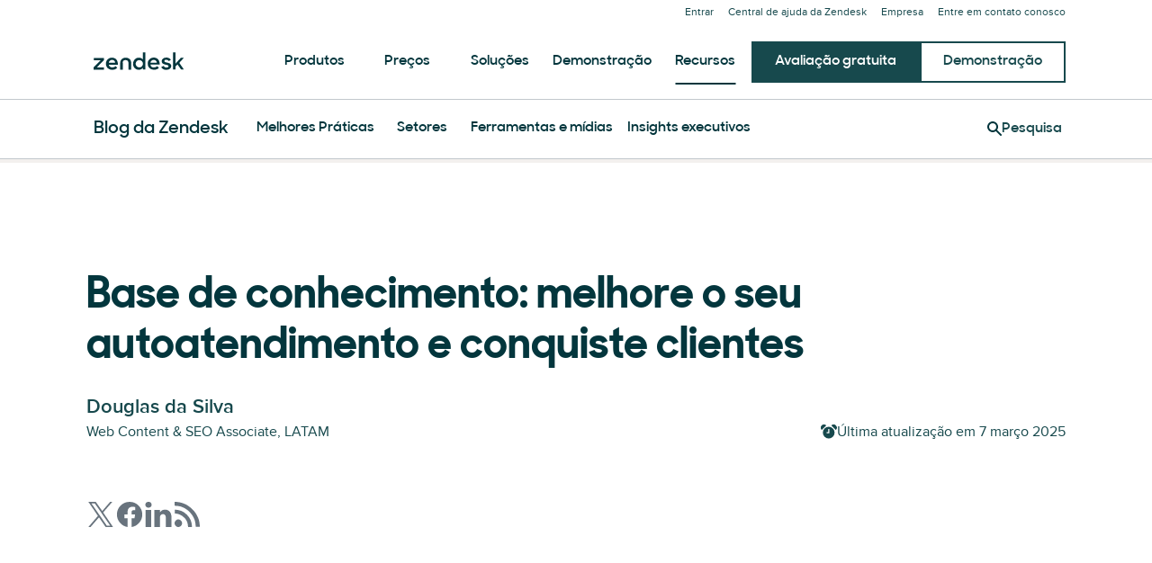

--- FILE ---
content_type: application/javascript; charset=UTF-8
request_url: https://www.zendesk.com.br/web-assets/_next/static/chunks/webpack-e7781ea3c03e1ec0.js
body_size: 40525
content:
!function(){"use strict";var e,c,f,d,a,b,t,n,r,s,u,i,o={},l={};function h(e){var c=l[e];if(void 0!==c)return c.exports;var f=l[e]={id:e,loaded:!1,exports:{}},d=!0;try{o[e].call(f.exports,f,f.exports,h),d=!1}finally{d&&delete l[e]}return f.loaded=!0,f.exports}h.m=o,e=[],h.O=function(c,f,d,a){if(f){a=a||0;for(var b=e.length;b>0&&e[b-1][2]>a;b--)e[b]=e[b-1];e[b]=[f,d,a];return}for(var t=1/0,b=0;b<e.length;b++){for(var f=e[b][0],d=e[b][1],a=e[b][2],n=!0,r=0;r<f.length;r++)t>=a&&Object.keys(h.O).every(function(e){return h.O[e](f[r])})?f.splice(r--,1):(n=!1,a<t&&(t=a));if(n){e.splice(b--,1);var s=d();void 0!==s&&(c=s)}}return c},h.n=function(e){var c=e&&e.__esModule?function(){return e.default}:function(){return e};return h.d(c,{a:c}),c},f=Object.getPrototypeOf?function(e){return Object.getPrototypeOf(e)}:function(e){return e.__proto__},h.t=function(e,d){if(1&d&&(e=this(e)),8&d||"object"==typeof e&&e&&(4&d&&e.__esModule||16&d&&"function"==typeof e.then))return e;var a=Object.create(null);h.r(a);var b={};c=c||[null,f({}),f([]),f(f)];for(var t=2&d&&e;"object"==typeof t&&!~c.indexOf(t);t=f(t))Object.getOwnPropertyNames(t).forEach(function(c){b[c]=function(){return e[c]}});return b.default=function(){return e},h.d(a,b),a},h.d=function(e,c){for(var f in c)h.o(c,f)&&!h.o(e,f)&&Object.defineProperty(e,f,{enumerable:!0,get:c[f]})},h.f={},h.e=function(e){return Promise.all(Object.keys(h.f).reduce(function(c,f){return h.f[f](e,c),c},[]))},h.u=function(e){return 4591===e?"static/chunks/4591-eac0cfd5b5ea9b5b.js":28338===e?"static/chunks/"+e+"-2773662b6fb8c5fb.js":17870===e?"static/chunks/"+e+"-d513bba30df99cca.js":81287===e?"static/chunks/"+e+"-ee806817306f63a3.js":67710===e?"static/chunks/"+e+"-0a88505c1d541de8.js":963===e?"static/chunks/963-47b80872832a97b8.js":29694===e?"static/chunks/"+e+"-3ba2922805f213ca.js":22651===e?"static/chunks/"+e+"-a4a7b7fcaf7a42f6.js":62669===e?"static/chunks/"+e+"-f1594da6dfc17bdf.js":45866===e?"static/chunks/"+e+"-785b2d2a048a28cf.js":24305===e?"static/chunks/"+e+"-f6bd7ada5f8234ae.js":56390===e?"static/chunks/"+e+"-a98cfa9768dcc9a8.js":24144===e?"static/chunks/"+e+"-05f8c609c93a5cf5.js":46066===e?"static/chunks/"+e+"-7f3395c279a3d675.js":70084===e?"static/chunks/"+e+"-d0d89dba8b11b3a1.js":21095===e?"static/chunks/"+e+"-67867a4f89e61360.js":59590===e?"static/chunks/"+e+"-b84c89a7f55b359c.js":47758===e?"static/chunks/"+e+"-1925a83cd75511c0.js":38506===e?"static/chunks/"+e+"-33e773fa8cfabeb8.js":57650===e?"static/chunks/"+e+"-f812a0a5e20289b1.js":85466===e?"static/chunks/"+e+"-a6ffafad55e402ca.js":13006===e?"static/chunks/"+e+"-2104ef2e2ae90694.js":84129===e?"static/chunks/"+e+"-cdce07b26d8396b4.js":15408===e?"static/chunks/"+e+"-6930afffdd916134.js":89334===e?"static/chunks/"+e+"-8324fca49711387b.js":6446===e?"static/chunks/6446-3105633b6d5873c3.js":32748===e?"static/chunks/"+e+"-e161f6e0e142d3f1.js":65816===e?"static/chunks/"+e+"-cfc346d70948f54c.js":19557===e?"static/chunks/"+e+"-50f247ea181718e4.js":33714===e?"static/chunks/fec483df-b3c5d29b019879f5.js":84969===e?"static/chunks/"+e+"-0a44caa9a42547f4.js":75351===e?"static/chunks/"+e+"-240d0b774a365e25.js":95605===e?"static/chunks/"+e+"-a531fecee09abeac.js":58506===e?"static/chunks/e3585e01-e96e8ec7503ccb8a.js":5559===e?"static/chunks/5559-09c0bef6b11d8944.js":33867===e?"static/chunks/"+e+"-d1f6f7973b34e7be.js":"static/chunks/"+(({20215:"e736fd49",57073:"8180fdc6",79999:"3190f71e",87664:"reactPlayerPreview"})[e]||e)+"."+({31:"799670630aef7ee2",41:"55bed3a905e1f43e",49:"9e78c4ea1ee8ef65",50:"263cc5e7a7397ecb",54:"b8112152de617344",67:"bfcd88febda6d0bb",125:"dd0f2d4cc8076d82",170:"e8c00cd76b9dda8b",224:"cfd5c2bae193aa43",274:"4af94ddf9eff59dd",278:"98820e71a7faa24a",295:"f8a9a41ffa86a6dc",305:"1974cab63becfef9",342:"7e33e98d3ffa6057",474:"32904bfbda266c84",509:"d476a0ef64ef0c40",598:"be64e658c8c0f8e9",606:"a0166c70d124a4b6",650:"7f181cf02d29b40d",686:"96932273927637bb",719:"a8f55daff2002cb4",752:"97f92818d8a7d4ba",858:"fd76624739ab07b6",870:"053330e852072d6b",894:"1b1f8cf0f3d9507e",900:"ac0fdb5e036b0f32",940:"0454d5e17f74e782",951:"3972ecded3ac2b78",958:"1c266522e223c8c8",969:"2b4959766c5bd326",1053:"58b13c425cb4e297",1066:"8b69cb984848e86c",1150:"b121d9f26bb7c709",1197:"fc8e160d2301bce2",1200:"6376ea341f939957",1302:"3e72082d686f3524",1308:"11e04a8ad307d2fc",1312:"be2f8aa0aaa3c855",1385:"8bda2e6ed9ae7899",1387:"58f5b8a91d50f699",1390:"d03534bada20fd32",1483:"cd8deddf3e3aafe6",1499:"b3eef17444f36c5c",1504:"9721a163fd26b268",1559:"d0458a92e363dac5",1575:"b3cb284474a252c1",1581:"84500463265e2f0d",1589:"15d10b83cdf2c519",1636:"24c42484d20cf092",1641:"3e06519255bf141b",1648:"13ac7ec7b0d4221b",1649:"28f84b539cdd8c01",1654:"c4332776c9abe1bf",1662:"e879574131ed7fd1",1678:"258c6be11dccf17c",1691:"7b42080e27886eb5",1721:"02866854ec9abd35",1810:"a046faef5882d4cb",1813:"2ef60d742cad483c",1827:"f5dcd73e464138dc",2042:"8b838ea33f4d7048",2045:"467884bafd48ec37",2049:"ee671c5afb9c7972",2074:"76a30039a8736fe7",2182:"b1f2518656282fba",2261:"2b25d3d22c8b5691",2370:"48a8278890eefc15",2371:"d3614e3689bba316",2376:"8eea7a049b7ddb6e",2404:"587b9faa9d0a4d90",2416:"ecbc12782f9f1ce1",2428:"f44f0196959d02af",2452:"1a7de078cfb11c0e",2514:"60a4de1bc5408642",2581:"a8c46320573363cc",2583:"a69f5a9163995cfc",2585:"72bf242c26808da9",2590:"b8bde3dfa77c2679",2636:"aa27f83012df3923",2648:"562a97d5f5aa10a9",2669:"bcd8ea08380c7620",2692:"795c0492adce4d36",2770:"be18d595a8ec3262",2771:"0edb9cba856423e5",2790:"2659c30a35c35c85",2800:"8fd614c8731eff6c",2909:"172b2b7fba46ee5d",2921:"f93cbbfffaa00594",2939:"cb4e7a85589c93f9",2946:"ff9a4819e38d4af2",2948:"de3da3f46cbd2627",3096:"9fd40bfd38dd615c",3121:"b15ed04241e33495",3155:"08ff6b754d2f743c",3167:"e01dcc57d66dbeb6",3197:"d48872d2245899d0",3247:"279b03b9dae82e4b",3268:"e83d7ca9f0385da2",3288:"d263ab7e2179e2b8",3310:"6990a2cdd42a9dbd",3343:"7d6650d95e861fe2",3360:"2fa54246817b4e97",3361:"f32a950c084b6397",3363:"e834538579435fc9",3448:"4ae0cd02786f73ce",3493:"6c206d090a96cc16",3519:"3cd9a239bff751e3",3569:"7aba82502e2b9580",3573:"fa251f39301ce715",3591:"7305c4f18171e0b9",3633:"32a4b99f87162747",3638:"404dae462470957a",3753:"c8326ce572e80528",3761:"fce94ebdb178970a",3775:"c4003694e2d081bc",3794:"10746fd4e5202499",3807:"a03a700df09e210e",3854:"d537fdf902a9d049",3857:"bf47fef63669ab8e",3884:"83ea932b6ed7417b",3911:"c218c4a234d3fe24",3928:"54cf59bfcaca1a34",3950:"787802de2e4c9d05",3956:"4a0278b70f555c25",4026:"990065a88449c1f6",4027:"e4e656defb58ef4b",4057:"95b535c007bf9969",4087:"279507bcefe56a1f",4114:"9aefebc34bd31701",4143:"285456a412df4581",4219:"6f9810d3688e020e",4230:"93a5e20d996c7183",4245:"ffeff98febb2050e",4255:"f5b31779d3736b13",4274:"3daf3003a0cc3406",4319:"dca7f1ec8d64a0c9",4388:"03a36fc07eb6e526",4487:"1e007f1093431d6e",4565:"bac7a99ffc9875d2",4578:"806a179467e7200b",4628:"7b90fa65e3fb2cba",4688:"1c077793e41bc782",4691:"e902685bb4fb36ab",4738:"9931353a7760a2a8",4770:"26021f93e3cd168e",4825:"7c830b41888969fc",4905:"0ca2730766240a85",4923:"ce79b180638a1ace",4928:"879e8f4109d36fbf",4939:"7e7fe1d816a6347d",4946:"1b3d1192fbe18328",4957:"d715bcd88950e570",5048:"62e45a238f835810",5129:"f302fe8e9fb2bdc2",5135:"4f722e0b18eaaef2",5173:"97f3ad7574fc10a0",5177:"96b411c9c244b0fd",5196:"5f59eefea7192725",5237:"2d4d7cfe52004ae7",5239:"33ebae14c546de05",5274:"3d84dd03feef8604",5310:"aeeecd002f9ee969",5372:"262517dcfc240924",5391:"498358fbcb40c343",5487:"9fdb25c0a5257fed",5506:"4875d5ebff418a7c",5520:"7bc32ecd4b4eacb7",5524:"24819c06c0823bdb",5537:"3e1be86e86ee5b35",5607:"c151bb27728f510b",5634:"b0a6f97175e5c92e",5655:"ebb0edb642930f4f",5676:"a8cb2eec7f3020b0",5704:"f64d012c9b83df6d",5707:"2c067631a487907d",5755:"ffee0b33c2609eba",5798:"7f27f0adacd5ef8f",5863:"0c07f75d3e7a2a08",5875:"1e9398ac51e735bb",5900:"816183391902f965",5912:"8e3d11d1de0efd0d",5921:"4deeb801fc167966",5922:"f0e122739ac63744",5950:"a95c1c66f7ef42e8",5968:"b97110a2dea03ebd",5992:"1a1e3f9f07d06641",6153:"ceeebcd7e91cab4b",6157:"bfefd48e7c9681f5",6203:"f75b01abfda6b20d",6250:"55172b745e265fe2",6353:"a5a86306eae63227",6366:"30019de3107ef221",6438:"ff0067d6b0faf30f",6469:"0dcdf70bab235663",6472:"0b9d3b2382da61ed",6474:"bed6e4ada317d7a6",6561:"4233f34de6345d9b",6563:"b00c0a94d30f6c1f",6584:"82b2c44e13dc7036",6654:"097d3211ae8b51d0",6667:"b1d49a28cdfc2324",6668:"74dad8b6a903bb03",6748:"f480a196ea39a870",6778:"ae2a9a0f6359b83b",6802:"5e89502aec3909df",6812:"99685657bcffdd3b",6838:"0540c71c6206d780",6873:"4e5a284bcc675721",6880:"79a99548a76ebb7b",6883:"93fe52a658ed1351",6910:"fd5d62bd84ba9872",6988:"908d3c52b414f61e",7033:"967bd2e488200370",7070:"9ef382c46ad2131d",7072:"b2ddd110949ccd6e",7093:"06191b6cbe30e6d9",7152:"11ebd79509e3f6e7",7158:"c20fe9ac8b7ad1a7",7177:"f3749e0a67a9e310",7258:"e74589d277501bbf",7266:"9581983736b2b5bf",7424:"8a2cd36f817d3e3e",7446:"8572c4d739b6a9df",7505:"29631448b888768f",7570:"154944cd3ffde6a5",7615:"13ec2f72ea1b368f",7634:"1b1e3f972bae7c94",7640:"4d017b20d40ad562",7652:"cb87797335aabe25",7690:"c7e4f86abee0abfc",7734:"53c474a3e964ff8e",7751:"99ec6facfda8de4a",7838:"83a02bbeaf180613",7840:"bba34053add1b0b4",7843:"54c7d2c12133105c",7851:"ef280ab0c808a5f3",7931:"588c1c3a18d75325",7933:"0f5432cb49fe5346",7964:"0e7157e0524c3b3c",7983:"10bafd319309dd3c",7998:"c9bfc0585c9f1023",8069:"3ccbcd5a5caf1c25",8124:"00116c9012088c7c",8170:"a71745c813d7158e",8197:"e734c46a9b61c8f8",8234:"574c05cb546c168c",8255:"210ac669fc3ed07c",8290:"39e0559694625640",8337:"ecc5c720a9b06efb",8355:"0107424bd94dda15",8406:"07bc126eb1b582fa",8426:"a7e51455ca68cc72",8451:"fefc511b5258ad0c",8499:"d13454557f75c589",8503:"689934d2572e3e1b",8581:"6c9cd37df5e5de8e",8632:"466e5b55f0b52edc",8646:"69ab5c2df21fcdbb",8651:"23b26c3aaac43a3a",8701:"1ddd270eb00a5709",8708:"77eb08b951253d42",8735:"3ef99d3e45dc3d02",8739:"ddcf21c56377cad7",8888:"d32753935fec7566",8899:"7195d21164941126",8939:"c8cddbdacff6117b",8955:"4913d15059aa6c4d",8957:"0f7ab115018653ef",9042:"186324293c3d1c02",9084:"c8f236364bec3a22",9092:"3bda6a5e94dd84f0",9144:"997f85c0879e8ee8",9257:"aad0d36e28df8903",9261:"5ea17d886b44bdf1",9515:"790ebba1fde79826",9521:"06cabfaa7b6c93dd",9530:"ae8fe60af949b087",9546:"a36401bea05aa8a5",9594:"b883a2915684c28c",9612:"8ff3e6e7ef8d0fb4",9617:"891b2ed9456dcf6f",9639:"b127e2521aa0511b",9642:"486e60f3fed5eabd",9686:"fc57df370d1cb8d9",9726:"41a24147c23a81f5",9838:"ee492a8edb7deec8",9855:"4ab8e1c52227a5a9",9859:"0d8394a205df5fb4",9915:"cdb231ea522220ba",9946:"f295fdb059537c63",9958:"2b89920713ebfa4e",10149:"e6d2dcec7651cb0f",10153:"9eefa06f53932223",10198:"856e48c254ea3338",10277:"9461ea0e45376f37",10295:"0e773f05c5fa2af2",10297:"89341c8117e80948",10356:"e56b1a79ade75832",10392:"ed3af27a5226869b",10413:"2bc4573076b26301",10430:"3dadeaf28774328b",10478:"54af7a246f4ef615",10555:"42a2878e02103b43",10564:"50048e7f6b03e5ce",10577:"b0e51700318fbd1c",10638:"756e759a609a32b9",10699:"f6180d1fd08ce038",10701:"92eb6f7a182678ba",10745:"d52ef32e45663233",10768:"11cdadb4ba78b44d",10770:"0348cf5f67585b49",10771:"023b351ee6972dfd",10821:"d2420a304a5b9923",10823:"d86de62c9e7fb4e9",10919:"b651d25c890be136",10924:"0cb6b03bb6a4203e",10939:"7c7cd391ad152464",10957:"147d5230c832eb1a",11014:"c20a0c244592d33a",11072:"898d087a50995147",11107:"4faf83b0c2d0c424",11109:"a58669823852ee8b",11129:"d2268a719dd0bbbd",11158:"6e3b5e43bf7f91e0",11186:"78d8a929b88de52e",11190:"d34d4eb2feff9df0",11223:"f4299a1dc2b6b352",11262:"50eef3717beea469",11313:"1b9eb2123a5eedec",11417:"c9146b82ccd92ba1",11420:"6402c60e1345a7d7",11433:"daaf29c7328f9e00",11539:"47bc4200020d2ce5",11549:"1aead934e3189e9e",11555:"e6612f7748f36614",11581:"d7a4464b237c0de3",11745:"cdffb4a5544213be",11805:"5addb1c0a2df02bb",11807:"7415cd07134f8e6c",11818:"be04e4d3ed892552",11879:"d470d9b199cdb529",11885:"67968ead770132f8",11892:"3b793a3a2570cced",11955:"333723fa4d061ece",11965:"4a584f72b560e6bc",12017:"adbe5d2bb19011ab",12022:"94108637ebe0e792",12035:"481e9e577f08ba30",12114:"64d617eac6cfee62",12129:"3825864b245877e2",12204:"033b5f87a6660aab",12205:"e8513ad7d575f625",12245:"2d04959053961880",12300:"e90523cbb0ac2d93",12407:"b8b8aa85a2a73949",12463:"10e83c09f4d34705",12469:"7d1d07649bbe43c5",12514:"f3a9c0895f068089",12552:"de21aabcf9f8f959",12611:"e5816b059197b7b1",12612:"4ace7946a8806595",12644:"c48b1e30ebf69217",12713:"deb331c16f8f4f31",12718:"04b879bf6eeaa4e4",12797:"57303d0f09f5d04c",12851:"ad80a04bb5889f57",12950:"f01294b111b534af",12972:"8e8c536ae5dbd191",12976:"35e20aa893a66873",13003:"83fcdf63b3db493e",13014:"5f92439b1ee4e0a9",13055:"1cf8833d35253510",13125:"3610aa30044570c7",13186:"27b0eb68bb607df6",13190:"d98e41bf7c58f6a6",13202:"f4f3f7373b3722a0",13232:"23093cfb61dce0e2",13259:"f3b0148779c2a4b0",13280:"931a8a5206527cbf",13307:"7f2545c7fe8ea461",13326:"42520c96eef6781e",13469:"d2add6ef3760a065",13514:"0ecf4371e5584e6c",13515:"a09ad387d2f00a88",13579:"b4097b2306b997dd",13591:"8688c8b93ce42f9a",13601:"54d3e9b6d3348fbd",13626:"901b89a51d6d702d",13663:"1def34055e924266",13765:"87299c93604d26da",13796:"37fcf091961ba052",13855:"afd57ba7efeebf50",14047:"2a5857c8fbd874e4",14151:"6dab243b0fea6b64",14185:"5cf52ac1a11548a1",14230:"60b195c3b53523b5",14251:"b84447943e0bc6e0",14269:"efa8371830c812ce",14276:"e6337680c28db88c",14350:"04a82301f6aa5c91",14352:"5c6f1b190fd2d132",14373:"ebe30c2f1eb481c2",14490:"1ef2556e0364f49d",14534:"cb71df11bdb9392e",14553:"c21f26b4812f4dc4",14561:"cea94168f4cea1a5",14572:"4ba463382a9a61bc",14629:"fb6f088ed0809f91",14729:"6e9824093672fcce",14766:"3bd43487b0442a1d",14812:"81c2ba266ac8bf6e",14834:"dfac155357bf4595",14847:"86bd8ea781037f76",14856:"c5fd08c4e2a4a708",14905:"eb10cb4523dde1c5",14907:"fa0478535aa22b6e",14950:"09489ebb25f9beba",14966:"f971288ec8e757f8",15011:"9ab5b199a05d150f",15041:"ba040fbd21b932f5",15054:"8ae5562100af022a",15110:"c3adf86b0f519b53",15239:"704e618e62b89507",15268:"7f5325a1018394e6",15322:"1d8d4f225b552919",15385:"0edd8aa6b8f47130",15562:"bfac6053b4858e08",15590:"db830ab53e11786b",15646:"95ef3f1960d7e99d",15657:"348f970fb594a78a",15720:"0cbcd677fc7a7144",15742:"3d9ec9c4fc1329be",15797:"314ed494d2a8aa7f",15948:"820dc6b1784e3c86",15954:"36c0e25b70a6fef8",15958:"ca011449ea4fb303",15985:"0c138e8a6446b3b1",15992:"63296750ba5668da",16045:"02dce9c96f8236c0",16138:"e9aa4a4374c3e703",16161:"6dad2c88363da0b9",16167:"800cf8d8be08d9e5",16272:"afc9395191431c83",16297:"f276526d7e41a801",16345:"e74f5b59d849ec92",16406:"6deff4d90d2b1da7",16412:"be0d70cfa4717d93",16438:"06c704fa29aa1a6b",16474:"38ac5e039d3cccb1",16489:"e528e33c3371cfe6",16525:"f4dac9266e017d50",16619:"7d45e584124572a3",16634:"e7609a03b2ac18ec",16652:"504a9d19ffba8a25",16716:"4ea3c32ab0c45293",16741:"e7512194d6e73b47",16795:"2b679d6cc1e046ad",16802:"e613250c3837e4bf",16829:"e981758211953cca",16979:"6199c2412dab53cb",16998:"5df9694156b18da7",17021:"39c43b6820505225",17163:"b19f11f55af91435",17233:"dc57850cecec8bc7",17264:"14bfd293c6ccad64",17310:"a84802da5c057952",17400:"f7818cab60beb8fd",17418:"b82ef480c5198499",17433:"f73ef6c7c10457c2",17669:"ea198d3ee5afa470",17713:"940b0c6ca1c9b64f",17727:"e315fccc5188493e",17728:"e99bf35e79a4cfc1",17805:"e061b5307eb67a4b",17826:"3dca89d8fcdd377c",17842:"3856f67f7727688e",17904:"e12aa36c87952f22",17934:"f5384f0cd9ccaddf",17960:"dd035d2c1dbcfcd7",17961:"e177fbe6b829508a",17969:"3cf92902d15f8984",18002:"8007ed851083453e",18016:"8c44ac4ed176d2e7",18017:"842cb00fe220e8e6",18020:"0606209ec786a490",18031:"05c4bb3c5cc9b9f5",18034:"36fbb56886fe42ff",18037:"56aab4c7af88d6ec",18204:"f0d56629efc8b53a",18225:"a78da1494a01b04e",18292:"0e08562be02a2305",18434:"18f441192c5668c1",18453:"397661802cf8a323",18455:"87afde47d172f97f",18476:"3ca78a0356a5d4da",18479:"3797637bc6704e5d",18497:"018562ce5f2baff7",18548:"a1e7a5f2c37ca9c7",18585:"df052df9d064f81b",18595:"e3bbfd74ad5c1d46",18614:"b3ffa02ba1594460",18686:"2b1e31077a11653e",18695:"80eb61b97782855a",18708:"14509c1b3bb19b9f",18747:"385861ce48a9bfec",18757:"2f6cc9ae5cfde86e",18776:"1c41a9a65065fcdd",18800:"32c631bea93a3b7f",18863:"4fdf5c0e3c32c033",18871:"fa9b2a6b9fd14b06",18903:"1df717c0edb92346",18989:"506ff90471fa0e77",18992:"d6d54026aec09a08",19069:"112205d8af69869d",19074:"a8d95446102bab27",19081:"182d260e3c6aad37",19182:"342871bc9d218825",19203:"84766c94666ce401",19243:"d1af20fd7e331608",19252:"8e15d00abe752804",19258:"14965de99c6cd321",19277:"3f36f5c82a53037e",19281:"99a5bee630509be5",19309:"b065ca39f911e9ab",19332:"f3fce71f8b449c76",19417:"1778cb5533ba92c6",19445:"3f39d9b5a3e51fbf",19522:"a7c31cc2c9f5ca72",19577:"324d02a8db271864",19643:"7b94c7a96d33d29b",19645:"e0e6a37c2bed7ee2",19739:"afaca351babbb422",19780:"2ffc1492c572606e",19795:"90a1c9b5ea83432e",19798:"296138179cc3c3fd",19803:"6adb0be1027fafe2",19818:"891a4a1f9403c620",19843:"47f1c4bc2831a83e",19874:"d6066090b7dcb8ca",19882:"bf5e8ea9c19efaf6",19921:"5d513ac010efcd30",19946:"c94a510fb81f372d",19976:"3b7b134f9e0ed6a0",19989:"099d346968ba258d",20034:"530c7ea40db5289e",20052:"27b1e8560eaa6255",20054:"150d7acf6f9c6131",20102:"25bcf62867217d7d",20131:"47ed0ea999d1b1bc",20169:"f079cab1c36e08ab",20174:"6cfa604766a96653",20192:"0e08aa5860adff38",20210:"d0fd11f1bb44f05b",20215:"9afc3477d7e18725",20233:"d7d024f5e8ff6606",20239:"22581828d9f96915",20336:"a16713941859075c",20395:"5c49171b765e42d0",20419:"2b0e61cbe047ea8a",20421:"b30e511170df14d0",20423:"2538c52cfd845e10",20457:"086f3ce9318ddfb7",20498:"e1c0c7442d0eba51",20499:"c619c3a93734365f",20521:"8293fcb3f9fbc679",20524:"8fd0e544b4802466",20551:"2e98500a73b520c4",20673:"549784d60f0059ef",20729:"73ceb9444115c9a2",20764:"30f08fca8d5bff26",20791:"3fa3f7bfebb57188",20839:"13a6276e8cd267a5",20988:"7a68ed8221388139",21019:"40f125ee39f16f66",21044:"acd58c47cc068321",21132:"b9640c985dd87fd6",21165:"5ecc7197216b00e3",21167:"2b48c666ab6fd494",21181:"58fc3d081787324b",21269:"1609167157e32ee3",21302:"8bf2b59ded3e6482",21333:"5061600574991a95",21349:"e538c3dab1e49e92",21388:"23af4ba257f97550",21390:"083b79f07146ed50",21401:"a6a83065742abf96",21404:"507e430c41732c02",21459:"b2bdae8d7c419401",21514:"5746caf6a959192b",21524:"f535922ec3004d63",21547:"21264c5684ec551f",21569:"1a33307cd1f57aa2",21601:"4f67d528802e18c6",21607:"987c9eeb048cdc7a",21684:"aa9935578f19f6e4",21742:"19c3538f198fe1d1",21759:"b55b01fd1ec596a6",21772:"ea19b96206eee271",21790:"e7113b569d641f0d",21806:"cdf9333cdebf5dad",21835:"f272d941d29bbd46",21892:"926cf221cec1b66a",21905:"0c08b4075683caab",21915:"2363fe6de2f7ddc7",21933:"bbb4fa26ab5e4b31",22105:"2c5d0bfa3995ffb9",22177:"9b5f5fa56de90e37",22185:"923a9f94911a4f56",22248:"50fcf63aa98c9d12",22253:"dbdbf973d6520095",22256:"f8036f2f4d18f50c",22264:"c73e604a551546af",22273:"a02925acbeff74fe",22298:"89372c1417df86e8",22346:"9430a0a7ef575f72",22369:"2f0717b9f4d5cd4d",22393:"14648273beb6d482",22546:"7764b6c6659d38a9",22650:"b12cd332af414703",22672:"d6e997f6aa120a75",22734:"9b69b7a5cc94fc95",22740:"e7d78fcfbaeba010",22747:"d18a018664a50f70",22752:"64f5cb888270827c",22816:"72eca8451455a9af",22889:"580633c599bde065",22908:"080e8689028fd4f3",22926:"fa1a14bee97017f0",22966:"6f05be993b73af4b",22990:"37f5f1a75dd9e514",23007:"6ff658aab459cec8",23066:"55bdf28bbeeb2f71",23092:"d3776eb2933ab380",23151:"c725dd6d1157e022",23163:"4996f536d9b2a819",23181:"7be3d796db681506",23189:"75ee9cf07d587621",23242:"9d3187780229764c",23253:"246565e1550246cf",23401:"bd481bd8ba77988f",23421:"0e45e18e874b3db5",23436:"38c646cfdb1705cd",23448:"bec5b50a27f8b4b7",23484:"9ca00894954d7555",23517:"16e572d31ef26d1d",23532:"0daf88bf76b8b495",23547:"32cf1b826f56cd95",23613:"876fa4b6aedb6682",23625:"b064a3fa80c8d4de",23649:"967194f6dc10dbab",23704:"bf27ece65c729998",23719:"f6aa7c2b92d69acb",23734:"4b83d5758d2b66e1",23746:"18c97fcce1c37517",23827:"e7a28dc2d5da41df",23856:"9ce73579c47f0233",23870:"dc83f2c880995c7c",23896:"22c1d8710300dc6d",24023:"9a9d91b3a425eaeb",24028:"a1f3bc4d0fed2451",24032:"3ce27ef9c5132900",24038:"97c657f082dddb0f",24040:"dd317d075dc129c9",24051:"9ffc06f744cfee8a",24106:"0bd619e3f229c672",24175:"71bbd814c9539d74",24217:"5377b10aeb540269",24222:"95ffce7cc2898752",24367:"428936492c656851",24387:"aff033f8b2ec4ef7",24451:"fbd5772ad4df7d71",24482:"04bc56e4bad3e608",24538:"dd58aa62366243a9",24563:"85e5aa8307711c4f",24591:"b635ddd117dba039",24675:"a8196fa4f0889d3f",24734:"56e4ca4f6c3840c5",24735:"df5cf94741d600fb",24788:"d2d16dd71fe474ed",24803:"4e20e2b805fed99a",24808:"89cb3e7eeca64972",24817:"2a06bb9314d6a758",24830:"ec3da6a22eb1ae53",24850:"b34d7dddef4e9f49",24866:"0f795815f928c0c1",24869:"501d7e30dbd42e1c",24914:"32e9f90934a8c979",24920:"a9acdaad0211c82e",24925:"1b079137f88f1642",25039:"8b9ce2090c1c3d29",25059:"f7458025382fca44",25074:"0966a5ef4d7266a2",25075:"6a29ab6fc933a434",25108:"ef0c48838de16926",25113:"acb8ccfc42b01c69",25140:"6e15cf184b74056a",25226:"4875d916b363f87e",25394:"9ca5b1d7f3904192",25468:"628f5f458375abe2",25477:"fcf39acf00e578bd",25589:"889a64ee70c9015c",25709:"52c1d4c7c6f45ee1",25734:"e5e217be4e7295be",25758:"6d6d0770ac43e0ac",25799:"789e9f2a26cb72b6",25805:"febdf6f54a9bd29e",25929:"9dd7b5b4278ac391",25930:"417b3278451672f3",25994:"f7ccd76b34bdae63",25996:"b5649cf16543a4f8",26028:"f483fde64a5bf60c",26059:"b9b8f8284c26e7a2",26128:"954e1968058a2f78",26137:"4397e7e39dac75ea",26171:"c2da3a8d272a5ccf",26231:"1cff4a0b54ab0bd2",26354:"4bae97de376da2bf",26379:"b8bb1dc9fec4d949",26580:"822a3a564c8236e4",26634:"05b021ac74958cf5",26656:"2acf23409b0d7da2",26664:"53b2a5c13b832b94",26794:"19f16a2671df9e95",26801:"4555b374afa70ae6",26838:"ac5b933810cb0b61",26880:"fc379a188ddf1373",26903:"5dc4c6df0dc494c7",26981:"8350da38a44e92c1",27008:"802f4811b7d2ad44",27029:"7c46e4637ab6e28e",27030:"53399f6f51c8bdfa",27060:"16ea304a5a9af0a8",27081:"3ef5e4dac5299f19",27131:"9bfef6b393956d6f",27148:"a4e96bd5ed73bc54",27189:"e8de205aaa40f73f",27236:"df7305046e7e969c",27360:"6077a3989ca3f15d",27388:"a2389b822d8508a3",27497:"4b8a966da3a4c80a",27540:"13c454a4ada062aa",27566:"98bc158307444327",27650:"6b73b485059a3776",27651:"3d321e943882b04a",27657:"0873236b1c197143",27719:"b5a7f65fb9ce839b",27782:"07ad3a0a267bef79",27806:"f101238ef3f420c0",27815:"79d9fc77a208d3a2",27949:"2b3141197a63b1a5",28081:"04036a3ee41df7e3",28088:"6db509750254c14e",28100:"219d02d97d7d1ed2",28106:"1ea613e9d77dfe88",28140:"28954904cf187df0",28260:"72518449ff9d68cc",28277:"135476a49543cc65",28312:"d34dc0fae960b96c",28347:"f9ad896371f95243",28348:"ab73c2c816a7b4a7",28389:"0a7e49a606bde2c5",28436:"da017597285874ad",28488:"af522da09d6f8c38",28500:"312b59444a20ab60",28510:"49c933e267f5eaae",28554:"6e233e6a19cde969",28565:"1248274369e7c47c",28606:"a058b6b96718f984",28631:"19ec67c04f8fed78",28639:"b9e292aa34d35597",28673:"3f0f413bbeeaaa76",28678:"646a6d2fa0fcf9e2",28680:"84275e487d5a472b",28821:"9dc4c16fce6bd15a",28838:"633a0fa41ffe7b58",28896:"9eed75f982532291",28959:"6abb3ee9a9c53fb2",29001:"a39bdf268ea407ff",29045:"6a8e3102e51b8173",29086:"bf905a00779317ba",29109:"4f081a104c8c4a6a",29115:"3a72ab4648b705c2",29140:"743635e0d6a29a79",29175:"a42900751e7a1625",29187:"7772f3c0bdecc484",29226:"d786381dbcfb9de1",29250:"ad2ba8a27c6116b4",29315:"6c7be20cb36f966d",29331:"5a45636d91875596",29344:"5c591e47262439e5",29371:"37a142b6915b58a4",29385:"b5ceec856128970b",29441:"04ee15ebace97b88",29453:"345f8421792b1e97",29512:"7d586ad24f7d8b76",29513:"bed123f8eed79389",29532:"56f57a855c6f5b19",29538:"9105ae3b043d246a",29573:"4137e8080c1bd370",29579:"bd857e33be44f215",29623:"b3b0c0c4bea0a8cc",29676:"f6448a87d853618a",29712:"f3794d969f8899a6",29743:"47c80484baf7292e",29746:"88bcf1b78785d903",29799:"7021649a00605d01",29805:"ddab37cf041a0d6d",29848:"408ac0495e7c4ced",29850:"502c4ab4e9f8ceb2",29930:"e93dbf8eb4cb5220",29962:"76c9d9e5e5f1d6aa",29987:"717db57df7b2c4cd",30007:"eb245b574d7d7779",30021:"e65e43283ac0cac5",30117:"fcd95384250c75dc",30136:"6df99b60437c1423",30165:"013799f3a75725b3",30171:"47e5c9736633fe4b",30184:"309acb678fc144cc",30229:"4d350d04104de557",30259:"f28ec8d5a08e36f5",30318:"7504cc16d1a8e12d",30363:"ac6cf27f764fd56e",30392:"d080a34d73fd544c",30399:"dee438ec686a0869",30426:"db5ae8b4d93b15b2",30452:"b78b2e815259208d",30503:"b3801fddc6bf532c",30549:"e32183a724f7eebe",30577:"467a89b7c408616e",30605:"4be08142ba0ef5e6",30647:"030b2ab0326bf312",30774:"74c1c9b14370aef9",30783:"83a5c9519f01b2c2",30795:"6c879804e4680286",30840:"1ed0fe249d90892b",30845:"3f699ff6b9551a69",30856:"ae5d34d374dcf734",30928:"cd11de0f543240ba",30956:"8c227c075d30d733",31022:"8add43a601a28b27",31082:"03f7060d727b8542",31104:"142370cc69912748",31116:"cf5538c2c762f9e3",31205:"493745ac67a36fa8",31287:"e58515b31c37de84",31291:"ce0a3b2640772cb7",31297:"41dc20050666e073",31314:"6448addad9b12d28",31514:"3519bbd6c3ab068f",31542:"cc4f87162b1af939",31558:"d6dbe8ce9f55d6fb",31561:"20d73638f85fb963",31593:"c8d6fc8b117ee12d",31610:"35c17ff40b837ea2",31689:"bb1bce2d57379faa",31731:"e651aabb35f0ab3d",31775:"a6d921ee41c8c4e2",31798:"b7c76d68262e4376",31836:"9321d09158da971a",31838:"4b4548ff6310f2bc",31905:"40ba02b51f048bd6",31960:"0c5933688f06c4d3",32052:"57c8a7a10ee90512",32088:"cf9e8cf218349139",32090:"1d9d499c8766a32d",32092:"cd4eed522434aeff",32109:"b4277e9f2a77008f",32113:"2752e2415751440a",32133:"c4e00cd487736f27",32204:"5e7a093c621f4350",32223:"a895f818f63230f7",32305:"5e4b89a11a0b7866",32312:"c143e5fe8fa3e7de",32318:"54070e39166b8cad",32378:"3f133c979a0c65a9",32480:"6a42f273402c8a2d",32599:"e08030a0c9500c03",32628:"88472d23d0d50e84",32645:"bd4404ab38098af4",32682:"3f0768d48b970d97",32717:"f44fed2315f1b1ff",32719:"9bfcad153bec5347",32757:"ebc3a4f3521b25e2",32865:"2bc847dc33938bf0",32882:"f20da6a19c1fe191",32968:"a61bd91125ee39b1",33043:"f1ca510d025df25e",33053:"69b2b8a9a3145320",33071:"d41c3f8723ec6118",33087:"51e287411c52682b",33106:"762d64447f372273",33157:"5b015f91df138b83",33263:"98148043f2519d1e",33283:"934b0895006b968b",33311:"b5e27c565c30c2b1",33334:"abff4fb98d1cf536",33364:"56b1ed7efdec9f6f",33437:"e787fc642b6aa490",33440:"b1323e08434038ba",33477:"cfb614fa80b77ea2",33520:"48928f618b7f03ec",33569:"1a872f833781f845",33602:"e7da85a8696a5a1b",33622:"17fdc467547a1d5d",33628:"5141ae402e77d411",33639:"98142a99409fffd2",33658:"31e3970a9bc2d37d",33664:"2ad36a5994a67ad2",33677:"593910e3ce957b69",33755:"725ef51071c4deaf",33803:"b0faac0c2e31c4e9",33982:"953ddbdfa40d712a",34076:"75d09d541f9a7c84",34091:"9d4e6f6626d4a1a2",34104:"5d72b508d11edd8f",34123:"8862e1638cbc04d3",34139:"2d923b5c6b363c7b",34161:"8e9b53a1a3c071c7",34226:"435bfd9a323bb8a9",34242:"7b381b5918dd3218",34279:"6b78f7071364f61e",34291:"97b49987fc881cdc",34313:"a63cb9d7c3cdc65f",34367:"9797fbe5546b0da9",34396:"bfe6b37ba87a99b3",34460:"a735847d94274b70",34466:"a42d869f44eff0fa",34686:"bcc74b586b2adae5",34732:"0f6a4343389d4792",34840:"a1f8beaf8dafdff8",34848:"983fea3fde6a3d81",34868:"2b36f86927d80363",34941:"b09260a0dd45f572",34951:"103712822aa0c646",35027:"c7fcfd067a604abc",35028:"3006635658fda7c6",35035:"7dc63c0649f70647",35038:"1ab78810ed896f5d",35050:"bdb9cda5107f9fd4",35111:"065fd59854993c5c",35162:"3c8bce450cb29337",35194:"6891910853904309",35220:"5552abefc703860d",35247:"73662a33a8848cb1",35271:"294020dcf7485124",35306:"6363e73afed68345",35363:"5b35c52585cb6779",35449:"037af56963762d95",35518:"79da00db6c0162ef",35533:"67bb6b3f0d448598",35548:"c195f1540280abaf",35615:"3c121eda6cc677f8",35675:"f834aa7acadd5277",35723:"0e3825289ccc48e8",35792:"ea693ce9f986d4d4",35816:"b555b42269402a21",35849:"e8835f2dc7e8ace7",35933:"e7dbe6e509b7e082",36e3:"c1e32ed74d0a8b21",36091:"20a51583714f2acd",36188:"635818c0bef0dd61",36240:"692536aba3fafe4a",36314:"d635d5f4fe5ac028",36321:"785c6f22db0f2746",36322:"299effed6abefb6f",36508:"d18bcebed75a7a12",36512:"933ff0b6044b2b59",36614:"8350499397055550",36644:"099924538416020d",36663:"edf79da41f5eafe8",36712:"95a99bbe3ffa9a5b",36713:"5345140dc02343dd",36737:"ea0deb8157c38ac6",36772:"f702580f7e47a3c0",36785:"ea3a91a58267dec8",36789:"a6fe54819fde516c",36800:"2b783a6cef9849a6",36871:"9a68c2fa67f52b45",36889:"8c154b6f8ee0bd4f",37037:"71d8a212eaab4e09",37056:"be15c9f3f3ee103d",37074:"f140525bb90f999a",37181:"1958bccb89212a00",37216:"a420afc288a3ad44",37221:"fa69bcfaa38dffd0",37364:"ccb16b9b9131af89",37366:"c51f81792361e92c",37406:"06136663b3f9aaa4",37433:"3106982c0fbe82a1",37530:"ce279b0816d50323",37545:"b908a0fd5d0f8318",37585:"5bc7b7c7d843e68d",37598:"b8203bc4fe927ca2",37635:"2f24b5bc04febc20",37687:"82a43549a8f41a84",37718:"60724f04441900d1",37739:"60c00956e1d6230a",37753:"d9df92dbea404047",37761:"8a2ee6457480d0b5",37804:"c57b672c537de596",37943:"0f1b3c82fcb002aa",37945:"cb62b075b5cc0243",38030:"99a55b3c2a17afed",38078:"71164c1d400f75b8",38094:"bdb983628dfd3872",38137:"09943bad4396a941",38173:"1ee64856f126a4a0",38268:"7c9e7aa5de9156af",38375:"155d13008bb876a3",38468:"1f490fb7998e870a",38579:"58d7ba762d05ea0a",38588:"3aa61fd7752a9f72",38611:"237e02d528b4fa18",38612:"db9814550541d79b",38682:"4becdfbb764a3d08",38685:"e651906300a2d247",38691:"8d0a5c736be13d6e",38707:"12197cbfa4f9b515",38728:"c1207b847680c859",38751:"e6e0517b03572af1",38777:"beedc5c29d999734",38903:"5246af8c43487af9",38914:"b44e206f9a1a8e93",38983:"9db02c5ec786a5ec",39016:"6617f3d4558ddaed",39051:"1cdc0f0692cb94f3",39058:"63561751f8668546",39081:"6751659ded5f4571",39096:"56768066b927e186",39111:"0dc1531f00a17577",39131:"02058ba7a76f7be1",39164:"70123d217f7d3270",39198:"23201c48d2096467",39214:"013c16d891bbda3b",39241:"e7555fc223887b50",39254:"3f6d1dfea587d9f5",39405:"51dda59198b7cbee",39420:"a4e43b4ddbfaa4e7",39670:"039be507f14a015f",39691:"3d4f2a3d917341c1",39710:"6fa4cbc4a4cb1c66",39713:"402e9e711d2a4f5a",39747:"6a5edab4a2e81854",39852:"be38d6dc0fbe8308",39855:"0a7a82f3e57ad0bd",39923:"81ed3d8b08ed9259",40009:"ac793ac5dfdc179c",40104:"a7d0073602db15ed",40111:"9754e19698186082",40234:"a4f9c63aa565ef91",40250:"38e566a9b2f4aa59",40320:"a6d4d726585e251f",40327:"c4e166ded572b3f2",40399:"2a83f952bf312021",40412:"bd787eae8c65d269",40439:"374a1cc98f3427a0",40482:"42f90cf0bb42e8be",40485:"b695ac75d55bdd10",40627:"30e8bb7c4cc0c3ff",40643:"49c9e4a9c21fc180",40649:"65c77e4fcf5651f1",40657:"a4d221933774619a",40661:"a1298b83b6cf110a",40692:"97ba8235f3b480b8",40779:"8244847dd11e073d",40784:"1bca6df765deb1e8",40798:"e4b431fd7eb6a854",40830:"cc8ab50164eee435",40848:"d6ff24b7cf0db701",40889:"232f14b1fcff2d39",40956:"f01faa454c394e09",40982:"238c79ac33f72451",41171:"3a7bc1996f1cea03",41183:"21ecffd1cd212981",41204:"0a2ad2be2d98d256",41211:"461bc791c5cfd84b",41244:"e0a9ecc039979a69",41253:"5a2c313771a9aafa",41290:"0f928f47b4d07826",41293:"89957babf6df8634",41350:"28aec4969345396c",41380:"6fdc2ac30b80f36d",41405:"05069c203b11e670",41411:"4c8f5ba30ae2ba9d",41413:"4bf269e9326bec95",41427:"462a50e063f91342",41457:"5a55831c0092d005",41472:"d3e57b2274156564",41508:"b01235c2bfdac042",41521:"514ceae49110109a",41592:"60d435ddae8a4ce6",41676:"db6473324ddfcadc",41755:"7b6aed64599f021a",41778:"251b242b3e37c763",41811:"1d3a7d5471135e66",41812:"ee9a27c4a0869541",41919:"406ed37876f54952",41938:"9028f76a841a879a",41948:"0ea334372ba25613",42042:"3bb24d084d1e4635",42116:"dca71ce00154f554",42127:"05903773c6f6d0ff",42137:"847621016f6a61ee",42167:"c2919fec6b4574c6",42185:"d538843bee6d3c87",42226:"d883ebc79cda70c3",42229:"6a17abafad3a21be",42250:"c96ebe2c742f4e26",42292:"474b7214de0d5dd0",42313:"d896c05e2401105f",42314:"f0fc557c465805a0",42339:"9a05ca565dbd22b9",42372:"c1bf7da7f77421dd",42460:"9678b4dd25f6d590",42472:"e4d4c5cdbac70a73",42568:"22a0be97c694651c",42572:"e13ed898da3d30f3",42610:"a8c30a8c7de4659a",42628:"084d1c1abb573e1a",42662:"62cdf3b08bdd2897",42671:"e7ecb99a3c36d806",42685:"01be3889b3972269",42719:"b22e617a691bd15e",42720:"8c6faac94d1aa830",42769:"6a3221a254193cba",42818:"e728f65f66d19f63",42861:"a7394d7292e46ca3",42978:"5f9ab4163ea2e086",43004:"9bb3d36bd4b8bfd6",43012:"0ee5a44ba54c8693",43085:"9b4f0e6fabc645f9",43138:"9b7b41ae280ea94d",43208:"32bb032010334779",43278:"2f46e86a6d26c980",43280:"bb96c04a866eb392",43302:"3c594f8aed55c05f",43331:"2fce4f7f836f4e15",43338:"d48425c592153fb2",43413:"4600509e7ea7007a",43415:"23f0441666ae4a0c",43449:"c2c589636e5de29f",43489:"2afce7710e4895ff",43552:"6882c2b92286912b",43579:"f935dcf4115a630f",43606:"5b51521545eb2685",43608:"64c2e0f1153de092",43628:"c8816361bc51debc",43658:"ab0204ae801eddba",43680:"f354e42609373169",43713:"df97a9017855b66b",43729:"c1ab2f67e77b00a4",43737:"4fd5917b1013a691",43753:"e468724110be22a5",43754:"068575e63969ccb7",43774:"21bdc6dae5a01712",43949:"0c2bd36c60c9c4ad",44075:"bfb525c7f2f8eb08",44088:"1eecf66d40dd779f",44225:"d49f0352381a35c4",44308:"ddff4e5efddbd6d6",44310:"cb91ffcf3b50fea6",44529:"7ca822a6fd015e96",44575:"3ee717f7473c3ebf",44601:"365c33ab08773ebc",44610:"5396901578f98e95",44715:"ec7ef668ee90c086",44739:"6eb8d15effbebade",44742:"c9abab2ba7239acd",44843:"20c91a5d4505f79e",44860:"782446a0a1540d72",44874:"abc1a64ef068b1a3",44898:"0a9fea337851595e",44915:"881e5a1c811e3205",44964:"fe924eb3b3338039",45036:"ce614c7c5ffcce45",45074:"3eeb7fc0db555e94",45166:"8b970413ffaa419d",45197:"17b2269f11a9d2de",45210:"fb5d5b44058b04ae",45255:"d97e387472044d49",45311:"f14a0cc5abda5f32",45402:"1cc98ca8439f8d4c",45441:"2ca9607569f38fc3",45468:"47ee0344584d1bf0",45499:"76267b3d0ffd982e",45603:"9bd1fd95db65978a",45605:"20d7b4883ec04c39",45672:"518edff3659eadbf",45687:"21ed3299b6149c54",45758:"658587a2fa7c537e",45779:"b9f9d5e28ba73724",45790:"8841cc0f13c75720",45814:"86b341326825a496",45854:"7e05a4cdf16da633",45862:"9bd1fef852c9d345",45880:"5705d09e0c73614e",45919:"482310a86b7e896f",46050:"669e715f61679181",46088:"b53ddbb0b0e3633a",46091:"3b2ef407fc8117d2",46200:"2031c6e23643c622",46264:"32d24effe9f43712",46330:"aeb9a76ba92fd4c6",46334:"0314dd13bddfc6e4",46335:"0b5fd11c2febf3d6",46377:"d38806272da94ae3",46455:"be7f109aab8eb14a",46545:"844e29f4a89744b7",46580:"cdef0f84dcbe9367",46581:"41ca64e6196f45bc",46636:"b94084fc11bf2000",46714:"bc591609d803aa4b",46720:"0480ca2456208722",46789:"a9f06e591ced37fa",46794:"8ae119a5c3531cfd",46854:"b99d1d16e9c43cd8",46859:"358f062815a015c7",46868:"0ec76def8f7e64d6",46869:"755f6ac185b94058",46908:"1c73f371f1fbe75c",46986:"8c2dea4216be0620",47002:"1b2deaa5a1e037b7",47007:"0497c74b8a5d6136",47034:"075e6d82c56631a4",47064:"c6f9720b36a92b76",47079:"8d7815786125b351",47097:"55375351a39b73c0",47144:"f3b5836135c90cff",47182:"17b009468f6f8903",47186:"7a2dddafd94e3eca",47218:"1edee2ebc04a9bc1",47268:"5cb02dc5f99a6d4f",47272:"a570672b67e1072e",47441:"6deb52fb27518e91",47471:"55298062cdee9edf",47490:"c834135f6652b04b",47505:"6e90b4b534501532",47515:"1f62d60b5f413c8f",47579:"1da57295791c9bbb",47701:"a9529bec167ece52",47725:"045f8b091438c677",47755:"b333c65d388b8c8e",47767:"e4ef0e66a894c5ce",47789:"fcac9d03b0d59f77",47797:"1d37609705c5278f",47823:"5a01a1c392d2a6f0",47831:"30681b7b6e099514",47892:"c89e57ae9804c60b",47903:"7199f4dd508b9f85",47956:"ccdbb6ed31d34404",47961:"726f4c3c2bf246bc",47980:"a8d399c9ff65eb82",47987:"c1b812b2ddd87b6e",48011:"3394eb070e866769",48105:"a9807e6e1524c1a8",48133:"2f2b0cd0dc3fc2e4",48139:"2ea21d2fb55bb37e",48173:"9ec7b79e23680429",48186:"ecd9945edeada7fd",48210:"6c1ebf3e5e4ce045",48213:"fe1810ccbae6448d",48231:"63a716905072399d",48241:"6a60dce9dba29521",48246:"7faa6efe74f67694",48261:"d566558ceba2a3f3",48329:"2e653a272c78d5ba",48400:"5f10f7d3af086a22",48417:"219ff7af6302522a",48438:"dd7b64a498b0756b",48451:"d6b8e4cc8e3c19d3",48498:"08d2f9ba3a1b30d7",48535:"02c41f94c9911086",48537:"1deb567ecd7145b1",48560:"8df9354620dbd651",48570:"98c4f517d17e177a",48672:"48a91ef79a861b23",48743:"c0d74684726bf507",48776:"21c38cbc268abcd1",48813:"8ffcbafd9e02f768",48892:"a57d12c994ff1349",48900:"10c56fe33bf3be8b",48936:"c288750c0faa76f8",48952:"c1bea842d51e7011",48960:"ee63115136a0aeb0",48962:"eed0d79ee8aff858",49029:"a6f39d58728c2e14",49075:"19646229656b5a55",49146:"bac77ba4d2f22ca9",49187:"b7aa8c7a22c73218",49215:"585ecfdebeb6e911",49233:"1ecd2b39d55af685",49268:"9b13c7447ad5c73d",49297:"d93a8d4660b6e1ac",49307:"907ecd7ef8f96f7a",49342:"b18dbd639f6f26a2",49372:"44f838c0d387ad15",49418:"f43bb1299c4dfd95",49452:"31718ac0060d9a24",49513:"dae7e188eccf4a7b",49559:"5f4423e99a6fb260",49560:"656cb94a8dbfefdb",49604:"3c26c7199f2e5182",49815:"8a416f8748f0b83f",49833:"906cd972503d3589",49845:"835497518fee0129",49846:"da3023e025e0b33c",49847:"0e9e49159680fccd",49888:"48e150440b13494c",49892:"3882feef9cb3cd43",49898:"77f30d0e2e426bd2",50025:"ad1a28e60d82f74d",50078:"f49208bf9ea82193",50098:"43efdab9a115a9d1",50125:"48ab1384baa724a4",50128:"e224cdf871c240dd",50150:"c3d5e12db1a48809",50189:"2adfca252c89b473",50214:"e392c5bffd337c1c",50239:"7af2dcd494de08c1",50253:"8fdc6d5db91f220b",50257:"4499e059b89a3194",50270:"6b8f31c97c453229",50285:"d588fd9b4edd6e80",50286:"6bf987f6420738ef",50375:"79e3e8b69b2f78df",50404:"34d384bc8f59d900",50437:"3428afad03e5b0c8",50509:"790275aec6177530",50541:"906c293eb3a78175",50572:"c909cece93a25436",50619:"94859459f0073b22",50663:"35ad760355093fb9",50710:"f64f032bb95c7df7",50787:"252981df6297a603",50793:"c4b99d72a6e58103",50800:"4847448d5dbc760b",50831:"9dd3868ae4ff1616",50837:"94796996926ee4f1",50843:"57014970e6676269",50855:"94f462394aa45a84",50864:"adba52120ce3523b",50981:"0dfef6c3f66416f9",51022:"561d3ea59c390fa5",51040:"e4c905fc0960ddc5",51073:"8a57db87e35f151b",51232:"ff9f8c55f7c24a7c",51251:"a8e6885ad41cdc28",51292:"55a9f702ecaa7204",51328:"35113021cad1de55",51331:"0725a56b820c63f8",51396:"7eb17fe2582c07f7",51414:"376e21fe8974a9da",51433:"b7fda0b0a4cb3c65",51463:"2e71a1080515b545",51479:"7a5503a15cb8be91",51508:"55ce693824788095",51563:"77f074b75f88fa16",51567:"4331c1aaf78f5037",51585:"69784e34da16fe18",51599:"6f13b0a8d7793d33",51668:"14d2ec41e14e411f",51726:"dcfaa396259850f0",51789:"4df628f74b5d1086",51802:"6d373ac17a5edb63",51832:"0f0c031a6bb377f5",51837:"2a88f88c2fb83862",51852:"32e34c083d5a904d",51878:"74719aff532a6163",51897:"324b8641294922c3",51912:"e0f45d72ef319260",51921:"39cd544ecfb9829f",52021:"298b1eb1a3e59f26",52066:"caa032a24538184d",52073:"9ac9dc400eb9d8c3",52120:"ca58a53dce3c6e68",52136:"54b2c889364a00a6",52140:"f2e754c2438c5e02",52165:"90ad7e58e3740026",52276:"236563ec5fe1660e",52299:"d7efe4e250aa1c95",52343:"74a60a0c5f506496",52358:"ae2695fd6a6a9e5d",52403:"8673d4faa1c259d7",52427:"02d99851afd8d130",52442:"5f087fa03f20090f",52455:"9e5b31f35441dbd7",52544:"60a8d48af3efefae",52606:"aea1aca284b5251e",52672:"2cc91be014e807da",52776:"44e75177f3d212f0",52846:"46d7a5accbad92b3",52855:"ea794bf3664c3de7",52869:"b0391011bf580499",52874:"5d53740b365b2906",52879:"482b026f1a400217",52899:"985f4c8cd9326bfc",52937:"0c9b7f2db6ff8bbf",52939:"a2d69a3201b6bdf4",52959:"84e4577e2883b758",52966:"ad983c51d3701884",52981:"9178529b90f7c21c",52982:"f643e4a2c4da3527",52989:"8066bfb00e36139d",53009:"dd082dc46778bbde",53046:"5e513f1fde3a9036",53067:"8a41121f6d316bda",53098:"69f653f47ce0bd35",53139:"4bf61cec12bcefbf",53181:"111ef100d23f7832",53203:"887f42ee0d4e19ec",53224:"81a9ef45bdbce0ed",53265:"44e4277319222e33",53271:"4acbed65a31b06c2",53345:"2588265bcfb2ba4d",53361:"d43b0b091eb21f75",53374:"18db4dc16867d8b0",53377:"a7ed3e3e666621d1",53382:"103276e973d50cee",53441:"1de89a1bc3e70735",53445:"fe3b10bdd589a167",53446:"17888de966256d75",53455:"fbbacdb647a8d6e3",53476:"9e5a36f7e6357064",53504:"fc693bf5be8453e5",53530:"c5a8141df511fac2",53540:"a9eefeab06f73543",53608:"1c7faa36adc5f1ed",53675:"e54582d358b9ae41",53701:"0b06315adeaf67df",53726:"9f2206a092bcfe17",53751:"0d6ace71dae52a85",53761:"8f56db1d23e43750",53764:"452a733f11b7ff8c",53766:"2a824856f740bdc0",53786:"150241a780612009",53790:"710f36ec9522ff85",53814:"3ca15d4c95a541fb",53816:"a552bc58c0cb3c3a",53836:"511795fba9c04691",53985:"b40485b404febb82",53990:"880dfd787f9d5911",53996:"7d00c629b40ee50d",54064:"4d812bb957c38abc",54119:"0a5d868fb7c24d81",54142:"752768b0ad67d764",54169:"b595d8c7b28f244d",54184:"5233383f0e0bcc0a",54194:"f3705d57d4cbcf1d",54239:"bfc425ce5f74b3c1",54248:"409973614c0d29bc",54295:"a82b35e536f75ae5",54397:"deae1f58d8fc63aa",54410:"a8a667260e27c235",54526:"b4d288f0370b930a",54536:"769b91268c8dc35e",54587:"38d179d0b53b2d6e",54603:"7d30d8c0d66d39ac",54622:"417210ee814c2c79",54626:"d1f1ff52c96a7940",54648:"1867718eb740b9b0",54666:"9be9f3e594734010",54670:"c3b217cea0268714",54678:"fb68be6efeb1628a",54694:"37e6fc31e2c5e250",54751:"62f77fd457081f37",54865:"f8f607c66e7dd325",54902:"26c14559a51435cf",54915:"7d2e8b9a439c19fa",55052:"6192c2e461d0e724",55053:"b3ca5e32002ccf02",55132:"622d17e2b6219d9c",55137:"269ab5289f808a15",55155:"bf61144d70113451",55165:"6b8dff654451f7b4",55176:"fa899273b5058385",55210:"f1cc6ac348377029",55220:"8b1284c40fef8bd8",55234:"9479f228280ed6b3",55350:"a39a3c7c2d633116",55351:"18fd8cc8ca917042",55356:"1c93589ad57dfb7b",55456:"2e2380e8eac39319",55537:"4ed1d30e740af029",55588:"ef33c9ced17196e4",55599:"ffd047f5703d4215",55617:"b6e6a571b9dc03cb",55656:"00d4b443dc177901",55687:"3f097edc5fd43c54",55694:"d42c3094c996793d",55700:"570e362a181f737f",55710:"4ab67e9526a9e2ac",55723:"69a9a8808ae42afd",55752:"2678400a14392e2c",55761:"2c72b30464159d79",55876:"873292948da09abc",55883:"6f05940c98830369",55931:"b57061149909b43e",56037:"301aca19b20150a8",56076:"b826e0d8981e66c0",56080:"1aa5ee3e9b7e4832",56081:"34d03081ddbf68bb",56110:"df04d301c41205be",56133:"aa6151bcc6488f45",56146:"d1a14709b2a860ef",56182:"7e23e798f265e22b",56191:"6247924f5732766c",56281:"36471badd78d2bfe",56294:"9dafaaa4cbbccf9c",56369:"09fd52968f60b2f0",56414:"6dba5fc100f109c2",56416:"a5f9389cd88b70a9",56439:"290134eb50ba47bc",56521:"f511054972a7629f",56614:"e1ed9f96a7f96e51",56642:"f3152978695658a3",56646:"8b1a77d5199a6b84",56699:"a77c8c3cbe98f815",56726:"7856251ae896739b",56810:"33d2e881f3e68542",56827:"149c20dabf05f228",56853:"d51899083f48fe34",56968:"12da756fbf0ddf2c",56982:"36d2c90d9fe53db4",56998:"9e47cde8d96183e4",57061:"ec0b7bf69a1ac782",57065:"8b056da5e70a5ce4",57073:"f1c3b8f9b28bbc80",57094:"dcf77809eec09488",57111:"aa534a24b9804cb1",57123:"c1147928c58b4328",57197:"2acc897ec92b84b2",57219:"f19b031a5e680eeb",57281:"08c99708304c4232",57359:"c99100951d2fb358",57429:"7eb60b4296cd2523",57453:"9cf11bcd2bc7e03d",57507:"dc45464567038f51",57534:"5b2905a5216bf1cb",57576:"8e9c58d93cf9d4db",57591:"cae48dbc7cf4c0bf",57714:"72817f862fdaba2d",57788:"158f75ec1373a7e8",57808:"4835e424a60fa6ff",57809:"a8b382518e98fe0c",57849:"4c191892e96e03f6",57870:"e411cc6bab5e62d7",57903:"bf539d9fc651ea1d",57934:"a9b5dbf4eec9494f",57937:"f8dc3425653fc343",57949:"32b67cc7643f34b7",58039:"d852f21505b89024",58079:"66c57dc9562f3f4d",58124:"857829f29009f983",58135:"5f306e854e11292b",58181:"fb47655b1d69de81",58192:"47f265ebc39316c8",58197:"f0317079034aa6fb",58304:"144c09b64fd68a36",58382:"fb10d9c3be876bb0",58482:"e2838832c1770c18",58488:"f9565c3a680c7c19",58501:"5a6a5eaa8fa1404d",58526:"9062b1b35636d76f",58545:"b1146fc83b8c3c2d",58562:"d1ebd15e020851fd",58600:"24f9859cabee02d4",58659:"3fc67fcfdcfb2882",58681:"21ef89c74024716c",58813:"ac83674a6b6573a6",58903:"dbfb472be1db3c01",58912:"eb466eb695984adf",58997:"1e4e7ab5e923c38d",59028:"2672c6d472f15b50",59087:"a466e915b0586063",59121:"bd91d500d361e369",59139:"91078a4d22132278",59196:"7a2c66006efe8f58",59306:"eb6ba1cd13c8b401",59312:"da17581e651683ed",59363:"0c1217f474976586",59397:"a8b940f1c3884c6e",59418:"557dbeabf9a4b562",59447:"ea7cbbd519bf1386",59451:"8556e1c501edb2a8",59461:"db7382f7a630c3e6",59473:"6bc23c3c86a3168f",59493:"7c5979654e99dceb",59514:"493715c76dc5a4f9",59548:"fa5a7640709bd08b",59552:"6cfedfb20fc52147",59574:"5c0e5e4327bb8627",59579:"8655dadd2cb521f3",59591:"25ec33a5bbbf225d",59596:"e4663059c6eb9384",59658:"0ecaec0a2098ff09",59674:"7935ab682c7336ca",59682:"03fa46bcbaf1dffa",59728:"b6a88ab417361680",59737:"c394b9ed7cf35c91",59792:"e56db1a4ac6858c9",59825:"b004ff9004bcfd1a",59853:"863e31944fb5a3f3",59862:"12d7152b5a7436b3",59949:"d96f04f298993cb5",59979:"1f07f091d3de0713",60019:"df62dc967198142a",60081:"e714da0c40d9e4de",60098:"ffada0673153430d",60143:"524c8bbe76db12a9",60147:"aa74f7be54015d36",60204:"0ba7a7f37a3aded4",60207:"baa1f1a507e27284",60216:"a052ad59ad724d57",60243:"08212f4ec077fb11",60395:"27f62a67c388c45f",60396:"9182337a5bd23eb9",60398:"2b78f39af847f333",60580:"579d25770275d54b",60582:"37588dc8454e5874",60588:"508563440295d310",60596:"eec095c99d5dc331",60601:"4f2068483ff58756",60687:"4679bafb43314498",60697:"8fdbb619c77183bd",60747:"0f22e26fbb6232e6",60776:"9d4ea1c6ef55bf54",60795:"37bb4520034b28c7",60843:"2137a6ba353f1770",60863:"ddf01b8241d137be",60881:"42af7cf7a0839c34",60988:"876f2f5d13aa0454",61024:"62bc5c09b06902f6",61062:"5a485a89efe3930f",61066:"4bfa5470b00506f0",61138:"c97907e541586286",61142:"a65a2a0207cf2296",61256:"1a7b8c36cab152d4",61302:"c068cefa75cdb27e",61309:"822748a88952c404",61427:"7e4e4d419271eb00",61453:"acfb6ebafcb77aa7",61563:"e2c6e02826226562",61605:"ea36729e039e6b18",61631:"fb15c80eb86f288a",61648:"6e0a8659d4f0955f",61663:"b5b6e2c4fe80320e",61696:"fa55c135ea385931",61702:"30e6ecb97021c5d5",61797:"a3125a1d2aee6305",61807:"bc329a630cfa0b3c",61817:"8e7a5aa08786447f",61928:"d0856c3b4f5fc08a",61945:"8b443587b9133fe0",61993:"bdc574efed289185",62001:"3d0e1e07e658ad78",62061:"8549ce983eab817e",62064:"9b5b9be3a6028140",62102:"45eb0bd8afcff691",62132:"9684adecc763f0b7",62182:"5f398b3afe930816",62200:"69bcbca1f6954799",62225:"e35ba4f46160f9b8",62251:"4c6c806bbee450ec",62327:"075631e4fd5e985b",62364:"dd1eadf8e9ca8ea6",62561:"d336edbd1d68b50b",62600:"d556541b10c56e5c",62609:"69727f99b2a82c15",62762:"b626c9b6b31e1e12",62770:"2cf12cac4051e006",62782:"fbec3b5047bbc987",62883:"846e683f5b2ef190",62950:"3150d405e6aebd78",63101:"a570f6b39c77f546",63110:"9d8b1bca0ecff955",63117:"808dba8507b9c902",63120:"a18076fec4b9afbf",63191:"4a77ce36341769f7",63292:"9ba89a0a68828944",63314:"dc35de71dde23845",63377:"efb8f922c9980f00",63437:"92abb0935703a5d8",63549:"e3aa5dfae69c9976",63556:"ca4e9c058f1399b9",63588:"f44f714e68c44b30",63597:"a928117f6e832df5",63626:"9a91af01284133dc",63665:"acc5897868225fd9",63692:"d4b5f2d81067f38b",63698:"92ee96eeeb1bfe80",63724:"e94b2f6758f22eea",63746:"227f336bb51ce24b",63772:"e31acf3b3fce5435",63841:"df92a91960b86632",63892:"ef3f950bea4907e5",63945:"d5f80e42ce1e7af5",63984:"097ff191b884ebb3",64004:"add7203a1f0cccad",64030:"0e7e3cbb011fb103",64059:"4b7c485441631c8b",64091:"78c87582e887cc17",64093:"f3b1558a2fb7a448",64159:"d91f5c23d044bb30",64166:"13703cecdbcad450",64215:"0d38695a4ddcb0f2",64218:"babf21ed10554c1f",64253:"1f25af67db9e89f7",64337:"2682540c78b7868b",64371:"9523b8b2fc96efec",64388:"2eacc6b093e1cdfd",64395:"504f70ffa4498030",64403:"9635c1d8dd580e44",64405:"02c2dc2260638c06",64429:"a836a6769e7ba7a7",64444:"e517fb344c58cb0c",64501:"b621adc9ca61cd5d",64533:"7f8154559dfb322e",64535:"ca0da83e206c68b5",64597:"78f765f5039d36e9",64709:"b1f69ac85b72783b",64761:"e0997498b18563a0",64785:"852adcc402479ffc",64810:"b08c4552cffcc43b",64811:"4c75b421ac45bbc4",64845:"d1559811700f2539",64852:"7d5d2b34172a8ff3",64897:"8c46ed00f6d0fde8",64925:"ec8f5025875ce7c8",65021:"e044ee1f8c2a0bd3",65074:"49216019e746a827",65095:"dc1f41aab797b8ea",65097:"b246a24c9d0516ba",65154:"33d3eb1038ab6ca5",65207:"a3f881ac88cb1b36",65261:"3caeee8f38c692a7",65301:"aed85d0fc5c0ebf5",65362:"37f16c9059bb17a5",65422:"06bf9d0775241ee9",65464:"3c3fb7d4b0d4f980",65471:"f10fe8b6372bcd60",65568:"0edfea5d5559bf95",65730:"1d232e40b9bab2d7",65734:"58e4dcfd19bd95c9",65750:"aad53703a8dfe966",65922:"8fa5d5a32385690c",65933:"d9cf187f70c2b65d",65963:"2990e345bcfa4524",66042:"868a0a7fb57cf670",66107:"6d60f191ea3e4756",66114:"a79768c6f1305903",66196:"0f7922773b30fdb7",66225:"2707af11d87c6e3b",66272:"01973c41117dec66",66344:"562231d05fe0f916",66351:"aff644efa9dd5d31",66405:"f9fd353c518868a8",66434:"4a8d81406c2c038b",66436:"6fdbdf5e6cb2e757",66523:"2d3a4eb547a312cf",66538:"0dfcbdafe7763994",66563:"a85c10025720bb8c",66651:"19f138dd2bc25150",66658:"85b3e2a980b4cdd9",66714:"24af3fad98434428",66803:"62049caf12d3ef47",66806:"1512d0a99f67c123",66835:"4ea41a872423c6f6",66868:"027475a3a5a92b86",66955:"31836e19ab923475",67008:"6458fd8b8e1b9356",67036:"067ec6b57553e009",67056:"a3c70ce2cea906c1",67125:"eace9ca3148a0c05",67243:"5cff0fa6e9e93ed6",67299:"f01685edbcdeb81d",67322:"1e1be07511b03f72",67364:"13311b6ce99b393b",67405:"e2c1c6e01dcec749",67429:"d51ed78ec08dc44b",67447:"8735f2e2c1148563",67488:"fad40ba99fdaa43b",67542:"ced5e757c346a3a8",67564:"aedf2ed5047e34da",67582:"80b62d153ca02979",67583:"820511ce3be18b4d",67595:"357175409245607c",67638:"9602f81b878370f0",67686:"069cf8f8a168697f",67699:"855f9546821ba58a",67708:"202ec7954f66d4fc",67726:"8be9c7aaf040e2d5",67762:"a45732174a5021be",67808:"0a1c44835a02820c",67857:"61d7f753851e66b6",67880:"87b5beb33b31021c",67919:"ddfb8d6e4d087e48",68e3:"9c7bbd8cf928050d",68075:"5fe12be73b03a936",68103:"b7ac277d888f0e4a",68117:"2dda0cd9b5c73ecd",68128:"b9356c9333d054e1",68140:"fa8ee771ad9f95c8",68153:"a2328386e923cd50",68176:"9b08d4f733b90bb0",68225:"6202fcf94683849f",68234:"cee27931af95c0e6",68269:"61614fbf4d231df0",68332:"cf77eca38b1c3bff",68420:"4dcff4d7fc8aaf84",68465:"fc7ec9de3499408d",68546:"1f530ee225f0064b",68613:"cd1d7515f86f33d7",68636:"ae4e03d0ffc23e9a",68639:"3e74a02e42e6d2a4",68651:"6c59a3a2000dcbe3",68787:"c57ef80da5660d91",68809:"91dbfb03155a9b8a",68814:"abd53fabd1bf0183",68844:"510b3894dcc47f57",68920:"2cb9537f1d363ddd",69022:"8d2b803f544e030e",69058:"95b9c23fc3f8135a",69171:"a49525194c183b56",69273:"f8475ad0d8a4d917",69278:"d29810f867850f1c",69280:"8a1371f7cd067a27",69373:"827ec745b1fb5219",69399:"4838f1198639f420",69413:"0411e8c9ca40a77d",69423:"f1401c21731f4245",69435:"1a6b48f47f4862f9",69441:"808623c10823f7d7",69443:"0c74f2b23169d14e",69468:"1a2524b8314ec1a2",69514:"c83a6e3fc50fe0e6",69549:"ca666662b00ddb72",69654:"9c430a23b4c2f6d0",69674:"fe797341597f4fe0",69781:"6a196857092094bc",69848:"598913502f91cf60",69917:"71bdd45cee34894b",69988:"d689d2c884e522f2",70001:"423aa614fc10177e",70002:"4bc842cc5dabb117",70066:"3de80d38519ea179",70071:"b9c6c970dc52bbdc",70079:"2d7f86ec99d689ac",70184:"e52738d9dda661bf",70233:"a27989588dd810f5",70244:"db0693666b74a2ff",70325:"5e75b9ad5f02db8e",70337:"e4a46f303e5b1514",70350:"edac2394a6f074a9",70364:"293ed17f30b9aced",70377:"ebf593c74748c529",70394:"272010aa368831b1",70417:"3ed5d4d624936511",70461:"f975af8cf0a7fa3a",70475:"cadab46f4368662a",70485:"d6f4b70b72096aa8",70502:"667755df87cc161b",70549:"e04e1968ff24a1de",70556:"f574138e3525b10c",70575:"da71bf40722e52d1",70585:"5f020a903bf4cca3",70638:"8c7594e23f8919aa",70646:"ee5870ef65727eec",70657:"778e94fc597f2358",70708:"580375bbf22ef940",70737:"6012e99623db8754",70777:"f60da46393c83978",70810:"78b1bc157733f303",70930:"b297d553f357f550",70936:"9d93c4598503c83c",71009:"b2555754d1c6a862",71030:"12f52e19619041f4",71042:"255f986840ffd98c",71063:"d6108f3bf9055710",71105:"11802f7e57dbc673",71116:"b677f3484812020a",71154:"33068255ee9fecc5",71194:"3dc8f244cc586ea8",71216:"9d5a6f380c315d00",71223:"9098c50697084f83",71244:"651830b36126c463",71258:"920157c4151617bd",71270:"48411759d3b82b40",71292:"eab849be9c01bdb0",71316:"7b1a1929df0648d5",71335:"d85d82cf9342c0b1",71387:"8147d0384929e4e1",71431:"d9ee897b1f4024d2",71459:"f7469a2400036ec4",71482:"b37a2e75f044ef2f",71493:"1389136e0cbc34cf",71504:"f2a44c2097504863",71518:"c38d925c4ab8b792",71573:"912da7bfd478937e",71622:"544a5afc7f57df41",71645:"9792a08eb37578f0",71733:"e881bee18767c181",71757:"8741536ecde20177",71777:"55708a7c46e5155e",71790:"73550f9baeaeac36",71791:"4b16d4a7fe4cd5ef",71869:"7c6d598352f1de35",71948:"6ab6070866d09d9a",71951:"db10679d53642178",71965:"7f0611c7f0996540",71986:"042b5faa4d8ff825",72038:"b7414f62be349f8a",72070:"adab92fa25c7ba63",72111:"84ea0d6f404ed94a",72115:"530c66fbdef6d480",72117:"2bbdc7593361595d",72185:"3323bc089d69f07f",72189:"00e686af2a882c15",72218:"9e5356e6bada67f8",72274:"cbe1a5c7c4e10330",72383:"e69e150c1679188d",72413:"679f8737f6c74da6",72472:"0f60d63d6fae27bc",72478:"1735e6d9479943c1",72601:"9dd366596bd37b2e",72620:"ae97a2969ebe07e8",72721:"55c08590d17e4438",72728:"21b05b746467bb30",72740:"c660cd2a591d5853",72870:"07c18c32c0057de8",72912:"cbd9946bca398241",72920:"4698467275b608ef",72951:"0876ceba0f0d898a",72955:"8ed46965a3ac4c55",72976:"7361c25162c9f313",72985:"621875bbe5df7035",73140:"52900ee2ffeb7446",73159:"d01ccbebfd332719",73188:"5bb4ec9acfb8f5a9",73223:"6779dba4ab3b45dc",73242:"c9616982cfeeecd5",73244:"02e8285147c0f9c3",73315:"a2f03a74c5befc97",73360:"4a36dbf918637056",73414:"618d55ca41d0fd5a",73422:"f7701593f8ff7557",73434:"704bc60aa640a0b9",73435:"0faf7e81364fa1b9",73493:"a937c6510e6ad165",73498:"bef2ad7eb8d5ffe6",73634:"cda088fe1e9beb83",73684:"e3c21d683f674892",73702:"2697af1238d186a8",73723:"a66a4b4865aec1bc",73881:"5809868a19659c32",73922:"b7c3042968db3e97",73927:"f3a02175a5280b77",73972:"4135311642857868",73980:"4a032c5d27bcc6d5",73994:"bdb1f39474d62ae5",73997:"4546ab7b172d00ea",74001:"c6fc103afba4ad62",74036:"ed0e2167c29c0c68",74099:"140db1f707688134",74120:"a33b7ad150291413",74252:"bb5e61e887df426e",74306:"1a55b7880d7d8dc3",74321:"3bb1e0d9270e6ab8",74346:"10761fe87ee63c3b",74351:"567dd0bd26087c51",74358:"a28ed60a210af98a",74359:"0cd0c1fabfdd3c5f",74380:"913493dd9109de81",74381:"7e32b4372fee34c8",74465:"8335aeb0cac0253b",74522:"c3e1fb72f3eb4513",74639:"e84a8d5cb2a6fba2",74689:"41e7db3213ebbb29",74703:"3c0db38276622cdb",74732:"35de69e592eb5c2a",74738:"265527a51284aeb7",74750:"32749739d0ef0322",74758:"1179a4f299505894",74864:"600500d3ac9c02cb",74872:"24cd6e8eab662ff3",74882:"2c32934e1908333f",74906:"9999775a28e56ec6",74925:"4603f323bd26dd8b",74945:"0db0ec2c1e32bad5",74952:"7e8bf484efb7ebc6",74953:"f8d93b67e3898424",74959:"974b07c31af036d9",75026:"77cd966d203165ce",75052:"05b1b40b4b50053a",75105:"9d97819eb6ff2ace",75116:"9c43d3188741419f",75120:"7bae2468bffbd700",75146:"26b9ac6a04dfeaee",75189:"8dd17187e9060b4b",75191:"0758fc37db12d3cd",75248:"4a8ebb2d4de6c71d",75311:"baa47551924b6201",75404:"93ac98988d533f07",75417:"e9f320a44853cef4",75449:"4e99005e3cdcfebc",75493:"71f4b253ac7b8608",75522:"a1cb2dfc25fe44a2",75539:"86087dc3e1f1ceab",75575:"559c7c8b66d5ec4e",75586:"c3334dacf43e8496",75599:"81764d7768c714aa",75638:"7ddc32d8728a5736",75642:"c1d6d6b96ab8e566",75677:"47ea1ca8b8532a75",75702:"a706d65c281b1ae9",75793:"d288f9e87497593f",75828:"ba06594bcf61f213",75865:"e6981346eb9e2c3d",75905:"eee27da67c5ff670",76043:"84b25d456bd3e9a9",76087:"b87888b0201e1f69",76104:"a6a55de01ad3b137",76111:"0fbb2555775530f0",76183:"14a4535ee15e5a44",76192:"b04d30938078774d",76228:"1f630d02f3732c24",76257:"2ed7eefb6b2cea68",76286:"9cba3539f17836f7",76364:"2f1557168e497525",76366:"0dc8e84982091c98",76370:"8caf9b7b8f088300",76382:"67e140ba11d1598f",76392:"d976bb48d02cf447",76451:"1250be91c3a0656f",76459:"1ca38fa7c971b001",76507:"35a4114348221b17",76564:"dd6f98a6b74dc15f",76617:"64455cb515b73eee",76620:"c8423897514fd46f",76637:"4f0f6cda44f37eff",76640:"aa6213f34968e711",76641:"a2739091cf117607",76667:"a02b6e55a6fb1d1c",76668:"3ea3757351ab078f",76672:"4fb422b2fd956fe0",76703:"4c9516018a371b57",76752:"679b2c6ce2b231d6",76761:"4dc492fb9f211111",76798:"000945c0b7cb9e4b",76858:"37c14190d41403e9",76898:"36aec13489a72a0d",76901:"446b947944a96d0a",76903:"a6f9a1b8dbb4cf97",76921:"a67b13846b446680",77005:"47a3b6c2667e75bf",77041:"f95f77dc5cd2ed27",77139:"dccdd2e2e2e9e1bf",77174:"e6a77710c3a72475",77269:"17c0fad1933bcc1a",77333:"b41b4a78fa9d0ce6",77375:"0b42ed2c775d5563",77406:"e4f2e3ace1075a53",77459:"212a21224b9fc5bc",77460:"16a5384a3459013e",77522:"03a192f3a10fb5fa",77528:"30a24b867553556d",77537:"87771d944ecd4e03",77560:"f9281beee28ae859",77583:"c25bfa06d58054a0",77614:"9ce36a912e30a098",77687:"a63a670e636076d6",77743:"a093bd3b84bedabf",77749:"feb879d072db7103",77771:"6c7709c112dc7845",77838:"82b7a18a8b534c9b",77885:"edb0b8a0595c4dbc",77973:"238b8b3d912950c3",77983:"ab5234dce92015bd",78029:"51eea8eacd4af752",78046:"ec63f8bb5147596b",78057:"7a46dcf30ee54a17",78118:"6e9a7420f9f91036",78130:"8c5448cf5ce50108",78156:"7cb0196b3710c7ea",78159:"755c8fba0f161dbe",78174:"0961147f80a10e05",78226:"3c2a8f83daf2d701",78271:"11693d6fe62bb646",78275:"7bf4b54d9f73ae08",78283:"0f7148432d00a874",78305:"12000bf51e6c50b0",78310:"4ee3834b6f848571",78326:"750526ec900ff4ca",78351:"899d5eac30149ad8",78377:"b38121050e66d4fe",78382:"999bf7c0ced49a1e",78389:"d9879544f1ceffc0",78392:"873998d2a4e83bdc",78397:"e2bee8e2ef74727f",78407:"bd49708c9b50e339",78410:"728ce7b30b8648fe",78446:"98eaaa3ac6d868ce",78495:"c8c1d747a22cf6c8",78546:"464f44cfff89d5cc",78565:"1dbd663863ac80c6",78577:"d81608b3e1c45f98",78603:"8b6ae351ddc57e33",78689:"5ef70c3a9dc94824",78704:"5fa9e447c20f8fa3",78767:"154ab2eeef5909ea",78770:"c92937e8b822d1c3",78779:"6f52d4b8e1500324",78780:"8a17ae1c911190ed",78788:"34f13534f23ca73b",78826:"8009ace91057f5ca",78890:"2a535d86b41ad583",78976:"cbfdc90ce19dc282",78999:"938e745dd6d728c0",79030:"071e2c84a6a6fbcd",79053:"2303dc762ca39d46",79058:"68c7f95e9f956cc3",79082:"4343b42b87ac614d",79087:"97ca9eccddcf4212",79100:"96622dace699e9f7",79152:"b8abc58accb06112",79160:"8409ff6aa75de444",79223:"fe4158cd0114c605",79293:"d796e249c18dcf53",79298:"872567422280b535",79357:"7fad1890d3998adf",79382:"48c834a0c3812a5e",79395:"de53520450e52ec9",79436:"f59b8f2344139d4d",79517:"68ac22266b8c5ef6",79564:"06f56d9f56e69ad6",79566:"f597414f296ede66",79579:"c32cff3e9591a2a3",79679:"13979557d740140f",79708:"d71c4f81df727b82",79728:"90356ff3cd4d8fbe",79813:"1eb0f41e763d670d",79968:"1a4a4ae14cafcfcc",79979:"36fc9cb2c2be4314",79999:"5665a44bd4c5ba82",80002:"385ce41adb226d46",80007:"1fa17e9e51109dae",80022:"b8079de3d02b1303",80024:"93dd38736dbeb9c7",80102:"2d518a9fdc0506fb",80158:"c669598f5acd635d",80193:"7f0e791d4741154b",80322:"d04b52bc44c99bf1",80324:"b5cc2a328b15be45",80327:"d1c803d4d3ba1a41",80411:"0988d23707fb6fdf",80515:"a8767723777d9ec1",80526:"40724893485339de",80662:"033861283f0fde52",80795:"ff2f87cd473e9b1a",80830:"63cfd31302a2dbad",80882:"470f7089d72641d8",80904:"06a76bbd6c2e0047",80919:"127ac2082da9ba75",80927:"bd920e97d789975b",80932:"826cab614595baac",80933:"1ff3c1ef382ac1aa",80988:"7e1f7e434bdeb242",81046:"9374633da20037fe",81205:"1f868e79a49b8535",81210:"fd36a185cac53cab",81232:"8664f3c309904bb0",81344:"90974c96d8604318",81357:"0955445972b01abb",81409:"74cf2a931be49f5c",81431:"f9ff4d74d408af86",81466:"204015fba37c6988",81533:"f020fabbfd9c53fa",81560:"f416cda2dcb4f8a7",81582:"5748fc4d0a7eb490",81611:"b57b56a978899ce6",81659:"f4786906dddc48a7",81669:"0447323059fb6bfe",81711:"e7e216c5455b7669",81724:"70724a8a748c40d2",81837:"0a20b9e682022b81",81872:"980740291169de3c",81896:"55cae5e65799300d",81904:"4d60f08623a20958",81935:"e7c5ff25631302d2",81950:"5f212bda848ab0c5",81975:"02f9ac9e9e6cbeb3",81979:"6347c523a88ad648",81980:"5ccf3cd081191d60",82011:"c7fb75bfe321baee",82051:"57d76a14f24a4233",82109:"bc0def629ffea0e6",82118:"2772a046dd63b64a",82138:"38b0622425281409",82166:"b23bc3dafeefd983",82245:"023ec406d24381fa",82248:"8cfde297351e17ba",82265:"2674ed26b4f77739",82275:"3024f52c3c5904a7",82321:"fa5546f354858fa5",82332:"be723079fe93d9c9",82348:"8b50857354df5668",82389:"64cf79e0c19743a7",82409:"6105d560068a2e32",82426:"ac04daed0b88f5d9",82436:"5fa57a3d8d56645f",82464:"725ba32cb3f7676c",82468:"264abe76e37135df",82509:"e14dcf6d23c78704",82531:"bc76048ac74ee780",82576:"18bd9cf3c53f5c1d",82698:"12baaf5e846a1fd0",82718:"ff490587779962ba",82794:"fa1ac15729e16775",82863:"2f2ec2b7de14cb79",82893:"3da26289e9e6edb4",82934:"02a2b1279954ab93",82938:"1efd2ab7994b779a",82946:"1c90fde222bba6fe",82973:"49358db2e773a29e",83074:"2f8b61b76f80ea5c",83130:"d97e557f6c2a5529",83149:"a7aa58ec441addf8",83256:"cf79386e091e120d",83312:"487b532ef4ab2226",83343:"b0a59445eba60295",83371:"51e159441c6fd2de",83417:"fbf8092f8e67ca81",83491:"1f07e666bbc3b3cc",83537:"f23c7642d64cc60b",83541:"08b1cd2d71d094f6",83556:"4091cd50358592c5",83561:"bffce1d43590e688",83565:"8f7d9d5c96cfd568",83567:"5cbe04c163194422",83594:"8657a69747f64393",83621:"012cb63fdc0500a8",83647:"1e0a5c4764fac9a7",83721:"cd785e4df9418f24",83844:"32e4b20fdcf6e11b",83854:"4fe73de948746a96",83886:"304c11ebfb9609d8",83936:"368e840e672f400b",83943:"2abcae9e3cb69fc2",83958:"47c655e21f231aa5",83963:"edc87bb2b6c31f3a",83967:"aa9a7167dbb0d3eb",84016:"a6a0896191e182bb",84027:"4ef86e6381c9fb9f",84096:"96446cb5d1ade287",84143:"aa95a6f2cfcf074e",84191:"7c422090c6ac70ab",84198:"a8c1e76c356f49fa",84312:"725a461ab9205014",84387:"56b977802274b669",84388:"fb3385cb243a66d6",84445:"4e79bd501d1cb1c1",84467:"0647abbc2e853d7c",84474:"d99dbda815958f19",84562:"c2e14087358ea7d2",84583:"74f428adfff44639",84678:"693f58695ec9955d",84755:"a2ea8d8d6ce70ff8",84787:"24842425af947a1b",84856:"fc9a54faf1fabd22",84906:"e178fcc1d971d719",84921:"7386da0e045b42dd",84936:"08b818eb4f5df3e0",84997:"bbc21135618252ca",85027:"5b56424d0b524b0d",85065:"c66a3259df3379fe",85077:"570d4f6298973ffa",85102:"e1c0135af8593d27",85140:"c3b0074df29354f2",85154:"88c7e8696fc4a2c8",85161:"22d2b7d9438381af",85182:"f468044dd73ca427",85190:"756062de5faf2cf9",85215:"4263c34eb78e525b",85315:"3db70fd42d583258",85320:"deaa99eaaadc2c8f",85377:"a071e3dc6103d47b",85398:"8646cb602b7b388f",85408:"48e5740b7e7c720f",85412:"30558ff0d0f7e3f8",85437:"0acce9a5bc4f6155",85442:"70e5e1790f4a0554",85484:"5eae256cf77ed080",85488:"5de326c3a4039b85",85610:"46720dc557253a32",85662:"f9617bc79f68911e",85666:"215f555d18eb628c",85758:"4f032c824e6af68b",85772:"081980fceb565bd3",85802:"ead8ca0b5ff27007",85840:"0c6f0ce74a35444f",85845:"d8b33e42314871dc",85865:"15bd10f50b385517",85885:"4685a8733aaaf1a9",86008:"0b4917fa8d586993",86101:"2f4518ae710ea00f",86115:"e36ac59de7fb34f6",86175:"f02fd2795c121c30",86220:"e92abb585bcad9ae",86281:"996d64d793e34e6a",86291:"65e15b7662a5dbf3",86331:"9ac12dced9afe9a7",86400:"c68bcd8a8c6653a6",86452:"c0923e9a81fcb6a0",86458:"cf4b03475563f7b5",86543:"94eb6223166865b2",86553:"7f390eb16e747d2f",86567:"e3efb8dea97fa359",86570:"137e1116ab002a65",86586:"3590e06d5bedbd94",86645:"b2b7181fb7717a53",86680:"304a8e27730acf27",86730:"26869383440894ec",86775:"86eb0207e2baffef",86793:"113c3cee5a9f655d",86842:"3c377bac3ae6e659",86845:"f2239f81f279d8b2",86889:"fe868e1dea8def4d",86913:"1810f07114fdf975",86945:"ab4910a6b42cc082",86963:"c622073473b7d8c6",86973:"424717c5a0be8a73",87002:"e7874786474aa292",87005:"b9da22d0dbc7a0cf",87207:"1111e73f1a34144b",87237:"f12aa93d80113180",87290:"c36e7580caf375bf",87301:"b44f5752ce97e0ae",87430:"ab9a34d89c7df44b",87467:"7ec0c6ac534f2528",87505:"9d0962996ae88be3",87541:"228e12527d575543",87570:"0e82d5396683ec0c",87633:"4d3901115bd23b16",87646:"86ea17b959ad59ba",87664:"0f641a9dab3fb34e",87669:"982769bb5529ab4b",87676:"9ac83f78bbb12153",87789:"e51571f95d29138c",87798:"a945be0a56c50ad9",87799:"f60d731068aba5d0",87878:"2f97a0864a20eb4f",87885:"be849e0ccd38077d",87928:"f12d69cf6fd108e3",87994:"6d63e85fe7ad5eb3",87999:"757dc3a5d8169144",88255:"c7914e225602cb24",88302:"c75014350efd0b8b",88334:"bcf13e3ac41dbb0b",88394:"3af1c48853c76b64",88421:"2bb5533145516c7a",88498:"b47389cb3de43e89",88521:"4fcd8912e51f9783",88638:"c46947a5b9333ed2",88653:"323acda012771105",88685:"12947de6afec873f",88721:"a0642d69d866c1c3",88726:"feed14f1627312e6",88752:"e4558e8b46dfd77e",88770:"598cc00ec93c97c5",88782:"2acb65d71b497209",88786:"89633d608ac4e5bd",88794:"994d187a140fba71",88800:"9eff7c90f6d34493",88840:"e6bff538f78564ae",88850:"45be0cb60dfd39d3",88999:"04d801bb151243fe",89014:"24944bc1aebd9930",89031:"148dbe1f87f3a5e6",89130:"dc0ba936eb750976",89155:"6a69c47df10a3ea5",89181:"dc34cf38f80bde12",89184:"3634526d47f8aa39",89186:"15dd0956fa1806f6",89191:"26ffbd452334e985",89208:"c3f622dc45c5cf77",89263:"47c70a0533d38659",89282:"fc973832f98157bb",89283:"831dcbc83a23fefc",89300:"2ff19f65cf061ef9",89317:"d2ce1783df9ced7a",89421:"cb2ae4e453a67bae",89442:"238d9a97096d4955",89472:"7c6c46e09f6c7109",89474:"b42296a6eb8f6a09",89514:"58d6d0d5e3d0f1e3",89594:"b5a5e3a6ab39d0ec",89597:"4de67fca5e797a83",89762:"36c937b7a2b09515",89812:"d203a6840f557da6",89834:"61d4948f487b84d1",89850:"d5d53df5d041ccd2",89870:"6a956b1ccd616d60",89973:"7ae8bd0f31f296e9",89987:"9e13c5931a0ea3d6",90112:"0c8baa46bfb53281",90196:"17c0c2f9a411b25c",90222:"4fdcae0fee335f61",90269:"01b240f02d70162a",90282:"7c2faf355c6af27c",90310:"eced03d447f48a2d",90313:"4d729fe0b5b6e352",90322:"794f6380e6cf0da7",90343:"7cbd745305027dc4",90375:"e1e23db366b5a08b",90387:"f755c86b9c17eca6",90417:"a74ad389a231a172",90484:"40b5cec263763c10",90503:"3553c88635c445ac",90573:"44231de16e1a99de",90578:"ac7652f3987d019d",90581:"32aaf41e5c7d0692",90683:"1cf6243febfd27d8",90762:"6dec35fc0417acc8",90776:"f0854c237419a365",90792:"59bce16cbaae6b0e",90799:"810c046ee4291d19",90823:"1e6617b83ca14f7e",90826:"5e5f94574b69830d",90855:"f7a6b26566a4f77f",90901:"62f43625eca77037",90910:"5858ad54e300018c",90954:"0b6aba120bcb84a0",90955:"a071db6662aff883",90969:"7818900462b72186",90997:"02bb7ef918ff79c6",91007:"4179df630c658c33",91062:"679445ba670b94ed",91083:"5dfede8d1b941d09",91163:"ace133fd5d003341",91200:"c101582b785867c4",91211:"bf5e04ec2325a193",91331:"c9e0b2ec08d850df",91382:"e4f9cdf34df2572d",91481:"721b3203b6cd32a5",91511:"ce14f5d14095ad31",91520:"ba0ef94e2eb118c8",91571:"34246e6d95dd996e",91581:"ba55e0c8973986ce",91586:"582ddf66e23db8a0",91595:"4bae574d65305779",91623:"77bcc24d9673d9f2",91635:"f6a0d3ab4dcdcd8f",91679:"238751b87b1dcd13",91697:"0f0fad6a55455428",91701:"04bbb24a48163e3b",91729:"2beb2f64680abca6",91769:"c2c045b85c77a0f2",91787:"4b052932d62a8225",91814:"4befdd8077e389c6",91934:"8321e5611c83f9ad",91984:"54511fe63c2fa3df",92030:"2037c1f50cbfbf7a",92036:"d55e5dd4b9cdd338",92052:"7e6a95fe95b26b11",92061:"972d28d5ac4fcfac",92067:"9fff2ede8159b492",92114:"284704f619ef865c",92295:"09c959e004a48cb0",92323:"d4b228d420711f24",92324:"0f9c7b9cfb637871",92374:"08e246ec60d50e8d",92411:"0e913d2197f87d69",92432:"42045193daec88ff",92442:"759009f9df347170",92548:"1f040cc95da9ae56",92606:"00b6d2768534424b",92609:"16e56339911b316e",92682:"4b8ea39b9173ea2d",92752:"569ee677e587a52f",92773:"5a2aa02b5fb1547d",92778:"04107d4802bfd2b1",92793:"7433cd4b65bc14ce",92869:"a9bb061a01351973",92870:"23fdc91a6c231535",92885:"2419efcb982691ff",92956:"21122b2c740cb0db",92967:"c30a53f7a693a568",93010:"bedaa377e8259ba8",93019:"b49f08e3a9c4c507",93138:"ae0cd5c6dab6e537",93155:"8333e9b2d6734274",93173:"f1f6f31deb047d60",93207:"1d9734304d4e016e",93231:"65c90b8193325e9a",93337:"f14c2437e7381506",93355:"1b368e1c7146faff",93365:"6e4e910426c0aaf0",93404:"9ec1b1f90cce4207",93526:"fdaaa090794f7ee0",93537:"7249e89fd4478281",93538:"a3348548b47f1387",93557:"838b8a909e752187",93560:"383f04d19eb9fc27",93562:"85452dd3e7eb42fe",93610:"126f86a3fe73ce56",93614:"fe64dadb2a881a24",93662:"2ed7dacbf50f4009",93700:"b77b6d8eb9d8575d",93743:"0324ebdab29cd704",93747:"70c71ff9296b1fe6",93863:"41fc224a0a99e6c3",93901:"484b9c36408aa4a6",93962:"5345b86d96ee72c6",94061:"8539466fe4cc55e6",94071:"348e10b23b70cd99",94082:"52670be05155be55",94100:"96a91e82c3a14620",94116:"ea015372baf2b7ef",94154:"a3b9435153404936",94171:"7e858f287d5e6d12",94187:"f77b69b09fd4c1e6",94216:"ad448f4771627903",94239:"743c903baae6a74e",94246:"5f6ff3445750e0dc",94265:"3a96694e9e777372",94322:"badcd7ac13d91e47",94386:"adb13b32189f3338",94406:"1365d9cfa4e819b4",94434:"d060d58e03a9b342",94582:"bfafaea527da1eb5",94586:"8817d79f49dcca35",94637:"f5bccc82c3ef237e",94755:"ff1805044f728bd9",94795:"f4b948c27c5b47ea",94855:"c086dcdb19a2a04d",94874:"ec016baf08bcb40e",94934:"f34064cf984b3d8e",94939:"781701fca6693b98",94999:"914711a7edfc6cf6",95148:"c467a97ad23f3aa3",95225:"15bd579ee6274b9f",95229:"c56ecf6deedc58ac",95250:"84c7500f0c903520",95272:"26ea77e572b9e0ef",95276:"d8d8dc90c21b0d01",95289:"e0c035ee29e91f4e",95291:"e4dfd435b22b41f6",95327:"0e6bf76ed0180442",95418:"ee2734e4d7b23641",95429:"524cbfe7d8169137",95445:"74f61f9923d19e2e",95472:"36a042e83daef433",95499:"eb5b088d0b14cb21",95549:"c23ad9cd59d1a74a",95566:"023bb9626b8a8831",95614:"f54ef787a0c73315",95616:"a9eebd1f2c15cb72",95730:"97ff204e21417d9d",95734:"653fca79930a59bb",95763:"71cb93437dff356c",95856:"c3218284c52dd3e1",95865:"bee3ed1f36674afe",95881:"28a050b151f52f26",95947:"fe3389e7e2eb8fee",95950:"1744b447bc753cf4",95988:"fa81bc57823037d9",96004:"4f0ecbdf41222abf",96029:"8cb2def19714a8e3",96051:"d2f43c248d70024e",96067:"2e1b4d92833e73cb",96087:"c59025c951dcc80b",96171:"ea2c53c64d61e7a0",96189:"04097380ca94c524",96199:"014e8948b5242b1a",96210:"be1d84d729bd95f1",96221:"bea07140f0c22842",96237:"4a4e9ac8f4112254",96258:"61a7f2d31d3906c8",96309:"e1e10b6344b4007d",96338:"2bf1ba903cacdd0a",96350:"d5c454e2aa2f8aab",96363:"425f141736d67113",96419:"459d61d8cc080478",96442:"845d0de876136364",96506:"38589353b0058204",96533:"aefe5e431a3cd85b",96558:"00f22fcc120653f4",96576:"9aeab03815f25a30",96609:"6b08478fe9003f0a",96645:"1c9d4a32fb97ef14",96691:"e78d50e9899bb578",96760:"f63b06f674d3542e",96776:"8cb70d3ce460584b",96814:"3a3b719437eb029a",96825:"6a374beb1a7b6dcd",96860:"04199bd1feabcd6d",96887:"dafbdee1f9ca4cd4",96904:"c73d785ffc568bec",96924:"446d91242e2b4f68",96939:"32fb17114c13e923",97004:"f39b2b3a9da11e6d",97035:"049d19255d72fe72",97054:"872b35572b56f7b6",97113:"a9b240844be7cb65",97126:"8c48083ad5c9bb4a",97129:"ac8cb72245968ff9",97138:"2ba3c2a4642387c2",97140:"2668f4736f83fe88",97162:"fe18282c276c545c",97196:"788dc762cd807e6d",97244:"06a890b47af7b946",97267:"5751c92c446c3a5a",97291:"3bce84e529d00292",97324:"cc7d2a0f03238186",97457:"29dc57cc8d057a9f",97488:"ef2d428342b5a3d5",97493:"092945bdadd5faf7",97503:"45e34dbbe1937879",97505:"1af1129a4204b37c",97560:"2c1e6d138a290455",97612:"adde44813a689840",97622:"e55c1dfcc2cce917",97645:"b83cef231fc15513",97651:"c65e216660a91025",97691:"eeec966e51f63e26",97731:"a2f04849d1b3a666",97758:"5aac853773c9b286",97801:"6ea9964f773a663e",97814:"e0b04db888296d37",97820:"1b2d91c9bb8ad65d",97821:"9087d836c236083b",97883:"3236897844841c4e",97960:"29c6fe3fef764516",97981:"f07cbdef5d862503",97983:"47754b584d76a723",98030:"78813df620e2f6a9",98116:"0c2d2146b76fdf2f",98119:"34ba973ccb5ec192",98136:"abded635936aa3ce",98173:"fb5b1700320b0c16",98210:"6ebe30b378cb6a69",98337:"bdf8ae594fe3d048",98376:"89dfb79b8a2f2b14",98541:"0d02384088f6f0b0",98547:"8e996a24343c9549",98600:"d6f3c3fc7ba4e26f",98612:"fcbde4546d669acb",98665:"9282835c967cdba8",98689:"4341e611d67afa0a",98735:"b5516fe008b62073",98759:"3a4054e14f823774",98860:"7a7f34cef4abde21",98910:"bbbe00aa5b3800b9",98921:"fe4c351945945c16",98932:"f0258545b6330d61",98949:"ad1b9706486eeb13",98959:"92a783520aa0a69e",98981:"98f1256e2045a90b",98999:"6af4de28b961794d",99018:"a528638cbbfc6dd5",99068:"394439388a04d1c4",99101:"3fdc88dac589fa20",99111:"9bec2662f6584509",99153:"6ae256a961bc816b",99163:"8cc01c1734fa0557",99186:"02231a2fe29c1ba6",99199:"bf8e899f6955dc7d",99207:"f6dd07a60850884b",99235:"744f63acf2d31300",99281:"2e91282ae3c0b6a4",99317:"d294e7a12e842ee7",99354:"deb63df57ac21659",99365:"ad7060df61d89c37",99384:"dde98ccfe9c51478",99440:"91492face592d50f",99491:"f5b4ea6ab023f25a",99505:"7d13e54d285e374b",99563:"7d6f62fbaf25fcb8",99593:"d9b4f581fa410b38",99660:"5e79c161827ef2a4",99673:"1fc8849cafa1d329",99761:"dc81fcf66fdca7e6",99784:"b25d9a7a160e2864",99786:"480f3b054c6ce8b8",99801:"ac66c02eab7fe233",99891:"a46fdeec74fa896b",99900:"9cb48d93c27c69a5",99910:"24ffb8732b8d51d2",99959:"f89c78c4ad2f5f0c"})[e]+".js"},h.miniCssF=function(e){return"static/css/22b776a2bc289c57.css"},h.g=function(){if("object"==typeof globalThis)return globalThis;try{return this||Function("return this")()}catch(e){if("object"==typeof window)return window}}(),h.o=function(e,c){return Object.prototype.hasOwnProperty.call(e,c)},d={},a="_N_E:",h.l=function(e,c,f,b){if(d[e]){d[e].push(c);return}if(void 0!==f)for(var t,n,r=document.getElementsByTagName("script"),s=0;s<r.length;s++){var u=r[s];if(u.getAttribute("src")==e||u.getAttribute("data-webpack")==a+f){t=u;break}}t||(n=!0,(t=document.createElement("script")).charset="utf-8",t.timeout=120,h.nc&&t.setAttribute("nonce",h.nc),t.setAttribute("data-webpack",a+f),t.src=h.tu(e)),d[e]=[c];var i=function(c,f){t.onerror=t.onload=null,clearTimeout(o);var a=d[e];if(delete d[e],t.parentNode&&t.parentNode.removeChild(t),a&&a.forEach(function(e){return e(f)}),c)return c(f)},o=setTimeout(i.bind(null,void 0,{type:"timeout",target:t}),12e4);t.onerror=i.bind(null,t.onerror),t.onload=i.bind(null,t.onload),n&&document.head.appendChild(t)},h.r=function(e){"undefined"!=typeof Symbol&&Symbol.toStringTag&&Object.defineProperty(e,Symbol.toStringTag,{value:"Module"}),Object.defineProperty(e,"__esModule",{value:!0})},h.nmd=function(e){return e.paths=[],e.children||(e.children=[]),e},h.tt=function(){return void 0===b&&(b={createScriptURL:function(e){return e}},"undefined"!=typeof trustedTypes&&trustedTypes.createPolicy&&(b=trustedTypes.createPolicy("nextjs#bundler",b))),b},h.tu=function(e){return h.tt().createScriptURL(e)},h.p="/web-assets/_next/",t=function(e,c,f,d){var a=document.createElement("link");return a.rel="stylesheet",a.type="text/css",a.onerror=a.onload=function(b){if(a.onerror=a.onload=null,"load"===b.type)f();else{var t=b&&("load"===b.type?"missing":b.type),n=b&&b.target&&b.target.href||c,r=Error("Loading CSS chunk "+e+" failed.\n("+n+")");r.code="CSS_CHUNK_LOAD_FAILED",r.type=t,r.request=n,a.parentNode.removeChild(a),d(r)}},a.href=c,document.head.appendChild(a),a},n=function(e,c){for(var f=document.getElementsByTagName("link"),d=0;d<f.length;d++){var a=f[d],b=a.getAttribute("data-href")||a.getAttribute("href");if("stylesheet"===a.rel&&(b===e||b===c))return a}for(var t=document.getElementsByTagName("style"),d=0;d<t.length;d++){var a=t[d],b=a.getAttribute("data-href");if(b===e||b===c)return a}},r={62272:0},h.f.miniCss=function(e,c){r[e]?c.push(r[e]):0!==r[e]&&({18476:1})[e]&&c.push(r[e]=new Promise(function(c,f){var d=h.miniCssF(e),a=h.p+d;if(n(d,a))return c();t(e,a,c,f)}).then(function(){r[e]=0},function(c){throw delete r[e],c}))},s={62272:0},h.f.j=function(e,c){var f=h.o(s,e)?s[e]:void 0;if(0!==f){if(f)c.push(f[2]);else if(/^(18476|62272)$/.test(e))s[e]=0;else{var d=new Promise(function(c,d){f=s[e]=[c,d]});c.push(f[2]=d);var a=h.p+h.u(e),b=Error();h.l(a,function(c){if(h.o(s,e)&&(0!==(f=s[e])&&(s[e]=void 0),f)){var d=c&&("load"===c.type?"missing":c.type),a=c&&c.target&&c.target.src;b.message="Loading chunk "+e+" failed.\n("+d+": "+a+")",b.name="ChunkLoadError",b.type=d,b.request=a,f[1](b)}},"chunk-"+e,e)}}},h.O.j=function(e){return 0===s[e]},u=function(e,c){var f,d,a=c[0],b=c[1],t=c[2],n=0;if(a.some(function(e){return 0!==s[e]})){for(f in b)h.o(b,f)&&(h.m[f]=b[f]);if(t)var r=t(h)}for(e&&e(c);n<a.length;n++)d=a[n],h.o(s,d)&&s[d]&&s[d][0](),s[d]=0;return h.O(r)},(i=self.webpackChunk_N_E=self.webpackChunk_N_E||[]).forEach(u.bind(null,0)),i.push=u.bind(null,i.push.bind(i)),h.nc=void 0}();

--- FILE ---
content_type: application/javascript; charset=UTF-8
request_url: https://www.zendesk.com.br/web-assets/_next/static/chunks/pages/_app-37d544930ecee7eb.js
body_size: 97248
content:
(self.webpackChunk_N_E=self.webpackChunk_N_E||[]).push([[92888],{71539:function(e,t,n){var r={"./da_dk/404.json":[12552,12552],"./da_dk/aiRoiCalculator.json":[97691,97691],"./da_dk/bizChallenge.json":[90417,90417],"./da_dk/blog.json":[29997,83886],"./da_dk/blogArchive.json":[20988,20988],"./da_dk/blogIndex.json":[84856,84856],"./da_dk/blogNewsletterForm.json":[63626,63626],"./da_dk/cacCalculator.json":[79979,79979],"./da_dk/common.json":[21742,21742],"./da_dk/compareTable.json":[34941,34941],"./da_dk/contactFormModal.json":[16138,16138],"./da_dk/country.json":[11223,11223],"./da_dk/csatCalculator.json":[35035,35035],"./da_dk/customer.json":[44915,44915],"./da_dk/cxTrends.json":[48960,48960],"./da_dk/demoForm.json":[92374,92374],"./da_dk/exitModals.json":[71154,71154],"./da_dk/footer.json":[29805,29805],"./da_dk/formFieldAccountLanguage.json":[56294,56294],"./da_dk/formFieldAddress.json":[91511,91511],"./da_dk/formFieldCity.json":[87994,87994],"./da_dk/formFieldCompliance.json":[63191,63191],"./da_dk/formFieldEmail.json":[79053,79053],"./da_dk/formFieldFullName.json":[25226,25226],"./da_dk/formFieldIsCustomer.json":[46580,46580],"./da_dk/formFieldJobFunction.json":[43449,43449],"./da_dk/formFieldJobLevel.json":[38914,38914],"./da_dk/formFieldJobRole.json":[18585,18585],"./da_dk/formFieldPartnerType.json":[22816,22816],"./da_dk/formFieldPassword.json":[94855,82893],"./da_dk/formFieldPostal.json":[10314,41405],"./da_dk/formFieldRoutine.json":[64845,64845],"./da_dk/formFieldSubdomain.json":[50831,50831],"./da_dk/formFieldTeamName.json":[23704,23704],"./da_dk/formFieldUseCase.json":[26536,3775],"./da_dk/formFieldVenturesCompany.json":[45036,45036],"./da_dk/formGlobal.json":[83541,83541],"./da_dk/formTrialRegisterUseCase.json":[6778,6778],"./da_dk/formUncategorized.json":[42250,42250],"./da_dk/gatedForm.json":[21790,21790],"./da_dk/globalFooter.json":[41350,41350],"./da_dk/globalHeader.json":[59552,59552],"./da_dk/globalPromos.json":[53265,53265],"./da_dk/header.json":[52358,52358],"./da_dk/industry.json":[61309,61309],"./da_dk/instapageForms.json":[96258,96258],"./da_dk/lcStaffingCalculator.json":[52937,52937],"./da_dk/legal.json":[63292,63292],"./da_dk/loadMore.json":[80795,80795],"./da_dk/marketplaceDirectory.json":[36800,36800],"./da_dk/marketplaceHome.json":[24830,24830],"./da_dk/marketplaceListings.json":[64228,20524],"./da_dk/marketplaceShared.json":[20239,20239],"./da_dk/msgStaffingCalculator.json":[55723,55723],"./da_dk/pressRelease.json":[10823,10823],"./da_dk/pricingCalculator.json":[11807,11807],"./da_dk/pricingPlans.json":[67429,67429],"./da_dk/pricingTable.json":[25734,25734],"./da_dk/profitMarginCalculator.json":[76637,76637],"./da_dk/quoteCarousel.json":[80830,80830],"./da_dk/roiCalculator.json":[8451,8451],"./da_dk/search.json":[52899,52899],"./da_dk/serviceSuite.json":[76798,76798],"./da_dk/socialBlock.json":[55876,55876],"./da_dk/startupsForm.json":[70575,70575],"./da_dk/state.json":[74306,74306],"./da_dk/stickyCta.json":[2049,2049],"./da_dk/tierThree.json":[16045,16045],"./da_dk/tileCard.json":[90375,90375],"./da_dk/trialSelection.json":[15041,15041],"./da_dk/trustCenter.json":[12017,12017],"./da_dk/webinar.json":[92061,92061],"./de_de/404.json":[89973,89973],"./de_de/aiRoiCalculator.json":[27388,27388],"./de_de/bizChallenge.json":[40779,40779],"./de_de/blog.json":[1654,1654],"./de_de/blogArchive.json":[83936,83936],"./de_de/blogIndex.json":[84787,84787],"./de_de/blogNewsletterForm.json":[2590,2590],"./de_de/cacCalculator.json":[91814,91814],"./de_de/common.json":[82698,82698],"./de_de/compareTable.json":[81669,81669],"./de_de/contactFormModal.json":[28075,76507],"./de_de/country.json":[41938,41938],"./de_de/csatCalculator.json":[69674,67595],"./de_de/customer.json":[23613,23613],"./de_de/cxTrends.json":[30452,30452],"./de_de/demoForm.json":[94116,94116],"./de_de/exitModals.json":[10768,10768],"./de_de/footer.json":[41427,41427],"./de_de/formFieldAccountLanguage.json":[58659,58659],"./de_de/formFieldAddress.json":[6469,6469],"./de_de/formFieldCity.json":[1636,1636],"./de_de/formFieldCompliance.json":[75052,75052],"./de_de/formFieldEmail.json":[48892,48892],"./de_de/formFieldFullName.json":[11313,11313],"./de_de/formFieldIsCustomer.json":[89762,89762],"./de_de/formFieldJobFunction.json":[55931,55931],"./de_de/formFieldJobLevel.json":[32480,32480],"./de_de/formFieldJobRole.json":[72478,72478],"./de_de/formFieldPartnerType.json":[8957,8957],"./de_de/formFieldPassword.json":[9642,9642],"./de_de/formFieldPostal.json":[36322,36322],"./de_de/formFieldRoutine.json":[44610,44610],"./de_de/formFieldSubdomain.json":[20131,20131],"./de_de/formFieldTeamName.json":[45255,45255],"./de_de/formFieldUseCase.json":[92869,92869],"./de_de/formFieldVenturesCompany.json":[25108,25108],"./de_de/formGlobal.json":[84755,84755],"./de_de/formTrialRegisterUseCase.json":[15954,15954],"./de_de/formUncategorized.json":[61256,61256],"./de_de/gatedForm.json":[83567,83567],"./de_de/globalFooter.json":[93562,93562],"./de_de/globalHeader.json":[37433,37433],"./de_de/globalPromos.json":[7964,7964],"./de_de/header.json":[36240,36240],"./de_de/industry.json":[24591,24591],"./de_de/instapageForms.json":[77528,77528],"./de_de/lcStaffingCalculator.json":[81409,81409],"./de_de/legal.json":[67726,67726],"./de_de/loadMore.json":[32088,32088],"./de_de/marketplaceDirectory.json":[62600,62600],"./de_de/marketplaceHome.json":[31314,31314],"./de_de/marketplaceListings.json":[87799,87799],"./de_de/marketplaceShared.json":[3638,3638],"./de_de/msgStaffingCalculator.json":[3857,3857],"./de_de/pressRelease.json":[21915,21915],"./de_de/pricingCalculator.json":[17904,17904],"./de_de/pricingPlans.json":[54902,54902],"./de_de/pricingTable.json":[7652,7652],"./de_de/profitMarginCalculator.json":[6561,6561],"./de_de/quoteCarousel.json":[30392,30392],"./de_de/roiCalculator.json":[50286,50286],"./de_de/search.json":[82509,82509],"./de_de/serviceSuite.json":[98860,98860],"./de_de/socialBlock.json":[24675,24675],"./de_de/startupsForm.json":[55456,55456],"./de_de/state.json":[40627,40627],"./de_de/stickyCta.json":[54622,54622],"./de_de/tierThree.json":[71459,71459],"./de_de/tileCard.json":[29962,29962],"./de_de/trialSelection.json":[44308,44308],"./de_de/trustCenter.json":[3854,3854],"./de_de/webinar.json":[95566,95566],"./en_gb/404.json":[73723,73723],"./en_gb/aiRoiCalculator.json":[7634,7634],"./en_gb/bizChallenge.json":[63437,63437],"./en_gb/blog.json":[53751,53751],"./en_gb/blogArchive.json":[96860,96860],"./en_gb/blogIndex.json":[60588,60588],"./en_gb/blogNewsletterForm.json":[16741,16741],"./en_gb/cacCalculator.json":[1385,1385],"./en_gb/common.json":[71009,71009],"./en_gb/compareTable.json":[53224,53224],"./en_gb/contactFormModal.json":[74864,74864],"./en_gb/country.json":[78159,78159],"./en_gb/csatCalculator.json":[47956,47956],"./en_gb/customer.json":[52959,52959],"./en_gb/cxTrends.json":[22747,22747],"./en_gb/demoForm.json":[38375,38375],"./en_gb/exitModals.json":[30318,30318],"./en_gb/footer.json":[51852,51852],"./en_gb/formFieldAccountLanguage.json":[68844,68844],"./en_gb/formFieldAddress.json":[20233,20233],"./en_gb/formFieldCity.json":[1559,1559],"./en_gb/formFieldCompliance.json":[49898,49898],"./en_gb/formFieldEmail.json":[86913,86913],"./en_gb/formFieldFullName.json":[40956,40956],"./en_gb/formFieldIsCustomer.json":[39241,39241],"./en_gb/formFieldJobFunction.json":[48282,97054],"./en_gb/formFieldJobLevel.json":[63377,63377],"./en_gb/formFieldJobRole.json":[55752,55752],"./en_gb/formFieldPartnerType.json":[50098,50098],"./en_gb/formFieldPassword.json":[41778,41778],"./en_gb/formFieldPostal.json":[70002,70002],"./en_gb/formFieldRoutine.json":[40485,40485],"./en_gb/formFieldSubdomain.json":[77269,77269],"./en_gb/formFieldTeamName.json":[29385,29385],"./en_gb/formFieldUseCase.json":[41204,41204],"./en_gb/formFieldVenturesCompany.json":[86845,86845],"./en_gb/formGlobal.json":[23856,23856],"./en_gb/formTrialRegisterUseCase.json":[71258,71258],"./en_gb/formUncategorized.json":[64215,64215],"./en_gb/gatedForm.json":[606,606],"./en_gb/globalFooter.json":[44715,44715],"./en_gb/globalHeader.json":[93962,93962],"./en_gb/globalPromos.json":[74925,74925],"./en_gb/header.json":[84387,84387],"./en_gb/industry.json":[13663,13663],"./en_gb/instapageForms.json":[9144,9144],"./en_gb/lcStaffingCalculator.json":[51463,51463],"./en_gb/legal.json":[35162,35162],"./en_gb/loadMore.json":[4628,4628],"./en_gb/marketplaceDirectory.json":[67919,67919],"./en_gb/marketplaceHome.json":[47182,47182],"./en_gb/marketplaceListings.json":[21333,21333],"./en_gb/marketplaceShared.json":[74872,74872],"./en_gb/msgStaffingCalculator.json":[85442,85442],"./en_gb/pressRelease.json":[15646,15646],"./en_gb/pricingCalculator.json":[23401,23401],"./en_gb/pricingPlans.json":[6988,6988],"./en_gb/pricingTable.json":[85758,85758],"./en_gb/profitMarginCalculator.json":[72870,72870],"./en_gb/quoteCarousel.json":[63698,63698],"./en_gb/roiCalculator.json":[50025,50025],"./en_gb/search.json":[90322,90322],"./en_gb/serviceSuite.json":[24175,24175],"./en_gb/socialBlock.json":[3911,3911],"./en_gb/startupsForm.json":[74522,74522],"./en_gb/state.json":[68651,68651],"./en_gb/stickyCta.json":[61797,61797],"./en_gb/tierThree.json":[59682,59682],"./en_gb/tileCard.json":[53098,53098],"./en_gb/trialSelection.json":[8355,8355],"./en_gb/trustCenter.json":[68636,68636],"./en_gb/webinar.json":[51479,51479],"./en_us/404.json":[99384,99384],"./en_us/aiRoiCalculator.json":[72115,72115],"./en_us/bizChallenge.json":[47144,47144],"./en_us/blog.json":[74953,74953],"./en_us/blogArchive.json":[55350,55350],"./en_us/blogIndex.json":[34848,34848],"./en_us/blogNewsletterForm.json":[97138,97138],"./en_us/cacCalculator.json":[19882,19882],"./en_us/common.json":[22672,22672],"./en_us/compareTable.json":[61138,61138],"./en_us/contactFormModal.json":[57809,57809],"./en_us/country.json":[39111,39111],"./en_us/csatCalculator.json":[76901,76901],"./en_us/customer.json":[31593,31593],"./en_us/cxTrends.json":[64091,64091],"./en_us/demoForm.json":[37366,37366],"./en_us/exitModals.json":[86008,86008],"./en_us/footer.json":[21514,21514],"./en_us/formFieldAccountLanguage.json":[11581,11581],"./en_us/formFieldAddress.json":[19795,19795],"./en_us/formFieldCity.json":[13765,13765],"./en_us/formFieldCompliance.json":[43774,43774],"./en_us/formFieldEmail.json":[18037,18037],"./en_us/formFieldFullName.json":[98136,98136],"./en_us/formFieldIsCustomer.json":[94582,94582],"./en_us/formFieldJobFunction.json":[58526,58526],"./en_us/formFieldJobLevel.json":[47961,47961],"./en_us/formFieldJobRole.json":[52966,52966],"./en_us/formFieldPartnerType.json":[96004,96004],"./en_us/formFieldPassword.json":[1390,1390],"./en_us/formFieldPostal.json":[64501,64501],"./en_us/formFieldRoutine.json":[40798,40798],"./en_us/formFieldSubdomain.json":[97960,97960],"./en_us/formFieldTeamName.json":[22185,22185],"./en_us/formFieldUseCase.json":[11072,11072],"./en_us/formFieldVenturesCompany.json":[16345,16345],"./en_us/formGlobal.json":[44601,44601],"./en_us/formTrialRegisterUseCase.json":[77743,77743],"./en_us/formUncategorized.json":[38728,84678],"./en_us/gatedForm.json":[5196,5196],"./en_us/globalFooter.json":[4087,4087],"./en_us/globalHeader.json":[55588,55588],"./en_us/globalPromos.json":[55700,55700],"./en_us/header.json":[89474,89474],"./en_us/industry.json":[3493,3493],"./en_us/instapageForms.json":[60795,52672],"./en_us/lcStaffingCalculator.json":[3956,3956],"./en_us/legal.json":[68420,68420],"./en_us/loadMore.json":[70485,70485],"./en_us/marketPlace.json":[39855,39855],"./en_us/marketplaceDirectory.json":[14553,14553],"./en_us/marketplaceHome.json":[5968,5968],"./en_us/marketplaceListings.json":[32133,32133],"./en_us/marketplaceShared.json":[47767,47767],"./en_us/msgStaffingCalculator.json":[89987,89987],"./en_us/pressRelease.json":[28389,28389],"./en_us/pricingCalculator.json":[61631,61631],"./en_us/pricingPlans.json":[37530,37530],"./en_us/pricingTable.json":[88653,88653],"./en_us/profilerForm.json":[75702,75702],"./en_us/profitMarginCalculator.json":[15992,15992],"./en_us/quoteCarousel.json":[13579,13579],"./en_us/roiCalculator.json":[9639,9639],"./en_us/search.json":[96533,96533],"./en_us/serviceSuite.json":[18497,18497],"./en_us/socialBlock.json":[58197,58197],"./en_us/startupsForm.json":[31514,31514],"./en_us/state.json":[59473,59473],"./en_us/stickyCta.json":[40657,40657],"./en_us/tierThree.json":[51837,51837],"./en_us/tileCard.json":[47490,47490],"./en_us/trialSelection.json":[89130,89130],"./en_us/trustCenter.json":[6250,6250],"./en_us/webinar.json":[77174,77174],"./es_es/404.json":[76620,76620],"./es_es/aiRoiCalculator.json":[56182,56182],"./es_es/bizChallenge.json":[2261,2261],"./es_es/blog.json":[75311,75311],"./es_es/blogArchive.json":[94071,94071],"./es_es/blogIndex.json":[57937,57937],"./es_es/blogNewsletterForm.json":[87669,87669],"./es_es/cacCalculator.json":[45499,45499],"./es_es/common.json":[54239,54239],"./es_es/compareTable.json":[53836,53836],"./es_es/contactFormModal.json":[72601,72601],"./es_es/country.json":[82138,82138],"./es_es/csatCalculator.json":[92030,92030],"./es_es/customer.json":[24028,24028],"./es_es/cxTrends.json":[82464,82464],"./es_es/demoForm.json":[78174,78174],"./es_es/exitModals.json":[85140,85140],"./es_es/footer.json":[33602,33602],"./es_es/formFieldAccountLanguage.json":[53009,53009],"./es_es/formFieldAddress.json":[53441,53441],"./es_es/formFieldCity.json":[51878,51878],"./es_es/formFieldCompliance.json":[8255,8255],"./es_es/formFieldEmail.json":[30399,30399],"./es_es/formFieldFullName.json":[59121,59121],"./es_es/formFieldIsCustomer.json":[99786,99786],"./es_es/formFieldJobFunction.json":[45687,45687],"./es_es/formFieldJobLevel.json":[37718,37718],"./es_es/formFieldJobRole.json":[42628,42628],"./es_es/formFieldPartnerType.json":[84936,84936],"./es_es/formFieldPassword.json":[36772,36772],"./es_es/formFieldPostal.json":[70079,70079],"./es_es/formFieldRoutine.json":[88394,88394],"./es_es/formFieldSubdomain.json":[79395,79395],"./es_es/formFieldTeamName.json":[97291,97291],"./es_es/formFieldUseCase.json":[92752,92752],"./es_es/formFieldVenturesCompany.json":[18453,18453],"./es_es/formGlobal.json":[42460,42460],"./es_es/formTrialRegisterUseCase.json":[33364,33364],"./es_es/formUncategorized.json":[40830,40830],"./es_es/gatedForm.json":[33639,33639],"./es_es/globalFooter.json":[48213,48213],"./es_es/globalHeader.json":[87878,87878],"./es_es/globalPromos.json":[41171,41171],"./es_es/header.json":[92609,92609],"./es_es/industry.json":[19309,19309],"./es_es/instapageForms.json":[34291,34291],"./es_es/lcStaffingCalculator.json":[47218,47218],"./es_es/legal.json":[224,224],"./es_es/loadMore.json":[36321,36321],"./es_es/marketplaceDirectory.json":[16272,16272],"./es_es/marketplaceHome.json":[93538,93538],"./es_es/marketplaceListings.json":[6838,6838],"./es_es/marketplaceShared.json":[36871,36871],"./es_es/msgStaffingCalculator.json":[27806,27806],"./es_es/pressRelease.json":[91163,91163],"./es_es/pricingCalculator.json":[54295,54295],"./es_es/pricingPlans.json":[59493,59493],"./es_es/pricingTable.json":[82118,82118],"./es_es/profitMarginCalculator.json":[39405,39405],"./es_es/quoteCarousel.json":[93537,93537],"./es_es/roiCalculator.json":[31287,31287],"./es_es/search.json":[14185,14185],"./es_es/serviceSuite.json":[85027,85027],"./es_es/socialBlock.json":[34840,34840],"./es_es/startupsForm.json":[61302,61302],"./es_es/state.json":[96067,96067],"./es_es/stickyCta.json":[93231,93231],"./es_es/tierThree.json":[60776,60776],"./es_es/tileCard.json":[84562,84562],"./es_es/trialSelection.json":[95614,95614],"./es_es/trustCenter.json":[30007,30007],"./es_es/webinar.json":[93901,93901],"./es_la/404.json":[3448,3448],"./es_la/aiRoiCalculator.json":[51433,51433],"./es_la/bizChallenge.json":[28838,28838],"./es_la/blog.json":[73702,73702],"./es_la/blogArchive.json":[5922,5922],"./es_la/blogIndex.json":[14572,14572],"./es_la/blogNewsletterForm.json":[29743,29743],"./es_la/cacCalculator.json":[47725,47725],"./es_la/common.json":[86543,86543],"./es_la/compareTable.json":[83621,83621],"./es_la/contactFormModal.json":[342,342],"./es_la/country.json":[8406,8406],"./es_la/csatCalculator.json":[45468,45468],"./es_la/customer.json":[68e3,68e3],"./es_la/cxTrends.json":[5921,5921],"./es_la/demoForm.json":[95229,95229],"./es_la/exitModals.json":[4946,4946],"./es_la/footer.json":[79160,79160],"./es_la/formFieldAccountLanguage.json":[91679,91679],"./es_la/formFieldAddress.json":[57870,57870],"./es_la/formFieldCity.json":[65021,65021],"./es_la/formFieldCompliance.json":[57061,57061],"./es_la/formFieldEmail.json":[14729,14729],"./es_la/formFieldFullName.json":[84191,84191],"./es_la/formFieldIsCustomer.json":[76087,76087],"./es_la/formFieldJobFunction.json":[45814,45814],"./es_la/formFieldJobLevel.json":[1662,1662],"./es_la/formFieldJobRole.json":[46581,46581],"./es_la/formFieldPartnerType.json":[51292,51292],"./es_la/formFieldPassword.json":[97457,97457],"./es_la/formFieldPostal.json":[48400,48400],"./es_la/formFieldRoutine.json":[47034,47034],"./es_la/formFieldSubdomain.json":[28821,28821],"./es_la/formFieldTeamName.json":[42720,42720],"./es_la/formFieldUseCase.json":[23870,23870],"./es_la/formFieldVenturesCompany.json":[11885,11885],"./es_la/formGlobal.json":[91595,91595],"./es_la/formTrialRegisterUseCase.json":[92114,92114],"./es_la/formUncategorized.json":[70475,70475],"./es_la/gatedForm.json":[7266,7266],"./es_la/globalFooter.json":[62132,62132],"./es_la/globalHeader.json":[15322,15322],"./es_la/globalPromos.json":[48241,48241],"./es_la/header.json":[40661,40661],"./es_la/industry.json":[43754,43754],"./es_la/instapageForms.json":[29676,29676],"./es_la/lcStaffingCalculator.json":[52276,52276],"./es_la/legal.json":[54865,54865],"./es_la/loadMore.json":[53382,53382],"./es_la/marketplaceDirectory.json":[69058,69058],"./es_la/marketplaceHome.json":[19643,19643],"./es_la/marketplaceListings.json":[17805,17805],"./es_la/marketplaceShared.json":[96029,96029],"./es_la/msgStaffingCalculator.json":[53786,53786],"./es_la/pressRelease.json":[94216,94216],"./es_la/pricingCalculator.json":[26341,81210],"./es_la/pricingPlans.json":[10149,10149],"./es_la/pricingTable.json":[85772,85772],"./es_la/profitMarginCalculator.json":[24367,24367],"./es_la/quoteCarousel.json":[91083,91083],"./es_la/roiCalculator.json":[32113,32113],"./es_la/search.json":[97267,97267],"./es_la/serviceSuite.json":[9594,9594],"./es_la/socialBlock.json":[57219,57219],"./es_la/startupsForm.json":[1387,1387],"./es_la/state.json":[72620,72620],"./es_la/stickyCta.json":[61563,61563],"./es_la/tierThree.json":[29930,29930],"./es_la/tileCard.json":[86458,86458],"./es_la/trialSelection.json":[5048,5048],"./es_la/trustCenter.json":[45311,45311],"./es_la/webinar.json":[53996,53996],"./fr_fr/404.json":[98759,98759],"./fr_fr/aiRoiCalculator.json":[11107,11107],"./fr_fr/bizChallenge.json":[56810,56810],"./fr_fr/blog.json":[2581,2581],"./fr_fr/blogArchive.json":[64337,64337],"./fr_fr/blogIndex.json":[19203,19203],"./fr_fr/blogNewsletterForm.json":[11129,11129],"./fr_fr/cacCalculator.json":[80327,80327],"./fr_fr/common.json":[65097,35027],"./fr_fr/compareTable.json":[83565,83565],"./fr_fr/contactFormModal.json":[40104,40104],"./fr_fr/country.json":[7983,7983],"./fr_fr/csatCalculator.json":[84016,84016],"./fr_fr/customer.json":[23896,79152],"./fr_fr/cxTrends.json":[90823,90823],"./fr_fr/demoForm.json":[65933,65933],"./fr_fr/exitModals.json":[75146,75146],"./fr_fr/footer.json":[61062,61062],"./fr_fr/formFieldAccountLanguage.json":[12407,12407],"./fr_fr/formFieldAddress.json":[45758,45758],"./fr_fr/formFieldCity.json":[9859,9859],"./fr_fr/formFieldCompliance.json":[50128,50128],"./fr_fr/formFieldEmail.json":[60019,60019],"./fr_fr/formFieldFullName.json":[60216,60216],"./fr_fr/formFieldIsCustomer.json":[23151,23151],"./fr_fr/formFieldJobFunction.json":[27236,27236],"./fr_fr/formFieldJobLevel.json":[45880,45880],"./fr_fr/formFieldJobRole.json":[69848,69848],"./fr_fr/formFieldPartnerType.json":[94154,94154],"./fr_fr/formFieldPassword.json":[28896,28896],"./fr_fr/formFieldPostal.json":[70556,70556],"./fr_fr/formFieldRoutine.json":[18002,18002],"./fr_fr/formFieldSubdomain.json":[54751,54751],"./fr_fr/formFieldTeamName.json":[70936,70936],"./fr_fr/formFieldUseCase.json":[76382,97814],"./fr_fr/formFieldVenturesCompany.json":[50837,50837],"./fr_fr/formGlobal.json":[11892,11892],"./fr_fr/formTrialRegisterUseCase.json":[84312,84312],"./fr_fr/formUncategorized.json":[15239,15239],"./fr_fr/gatedForm.json":[24920,24920],"./fr_fr/globalFooter.json":[61993,61993],"./fr_fr/globalHeader.json":[65464,65464],"./fr_fr/globalPromos.json":[41521,41521],"./fr_fr/header.json":[2770,2770],"./fr_fr/industry.json":[92870,92870],"./fr_fr/instapageForms.json":[1504,1504],"./fr_fr/lcStaffingCalculator.json":[36889,36889],"./fr_fr/legal.json":[5129,5129],"./fr_fr/loadMore.json":[49513,49513],"./fr_fr/marketplaceDirectory.json":[15985,15985],"./fr_fr/marketplaceHome.json":[55137,55137],"./fr_fr/marketplaceListings.json":[99673,99673],"./fr_fr/marketplaceShared.json":[71116,71116],"./fr_fr/msgStaffingCalculator.json":[96924,96924],"./fr_fr/pressRelease.json":[24040,24040],"./fr_fr/pricingCalculator.json":[93019,93019],"./fr_fr/pricingPlans.json":[12644,12644],"./fr_fr/pricingTable.json":[7843,7843],"./fr_fr/profitMarginCalculator.json":[46330,46330],"./fr_fr/quoteCarousel.json":[8735,8735],"./fr_fr/roiCalculator.json":[61648,61648],"./fr_fr/search.json":[64811,64811],"./fr_fr/serviceSuite.json":[70657,70657],"./fr_fr/socialBlock.json":[65471,65471],"./fr_fr/startupsForm.json":[3633,3633],"./fr_fr/state.json":[18031,18031],"./fr_fr/stickyCta.json":[75793,75793],"./fr_fr/tierThree.json":[12718,12718],"./fr_fr/tileCard.json":[49452,49452],"./fr_fr/trialSelection.json":[62327,62327],"./fr_fr/trustCenter.json":[98210,98210],"./fr_fr/webinar.json":[64371,64371],"./it_it/404.json":[70350,70350],"./it_it/aiRoiCalculator.json":[35533,35533],"./it_it/bizChallenge.json":[83594,83594],"./it_it/blog.json":[57359,57359],"./it_it/blogArchive.json":[67405,67405],"./it_it/blogIndex.json":[57111,57111],"./it_it/blogNewsletterForm.json":[14966,14966],"./it_it/cacCalculator.json":[87798,87798],"./it_it/common.json":[51414,51414],"./it_it/compareTable.json":[20423,20423],"./it_it/contactFormModal.json":[64159,64159],"./it_it/country.json":[28081,28081],"./it_it/csatCalculator.json":[65963,65963],"./it_it/customer.json":[98949,98949],"./it_it/cxTrends.json":[37804,37804],"./it_it/demoForm.json":[93010,93010],"./it_it/exitModals.json":[19874,19874],"./it_it/footer.json":[72111,72111],"./it_it/formFieldAccountLanguage.json":[61024,61024],"./it_it/formFieldAddress.json":[71622,71622],"./it_it/formFieldCity.json":[2404,2404],"./it_it/formFieldCompliance.json":[12976,12976],"./it_it/formFieldEmail.json":[76451,76451],"./it_it/formFieldFullName.json":[38078,38078],"./it_it/formFieldIsCustomer.json":[7931,7931],"./it_it/formFieldJobFunction.json":[40643,40643],"./it_it/formFieldJobLevel.json":[51802,51802],"./it_it/formFieldJobRole.json":[97651,97651],"./it_it/formFieldPartnerType.json":[43628,43628],"./it_it/formFieldPassword.json":[71791,71791],"./it_it/formFieldPostal.json":[46455,46455],"./it_it/formFieldRoutine.json":[7033,7033],"./it_it/formFieldSubdomain.json":[52982,52982],"./it_it/formFieldTeamName.json":[52879,52879],"./it_it/formFieldUseCase.json":[65568,65568],"./it_it/formFieldVenturesCompany.json":[55132,55132],"./it_it/formGlobal.json":[83721,83721],"./it_it/formTrialRegisterUseCase.json":[7570,7570],"./it_it/formUncategorized.json":[50,50],"./it_it/gatedForm.json":[31205,31205],"./it_it/globalFooter.json":[55656,55656],"./it_it/globalHeader.json":[72955,72955],"./it_it/globalPromos.json":[20169,20169],"./it_it/header.json":[78130,78130],"./it_it/industry.json":[6910,6910],"./it_it/instapageForms.json":[58545,58545],"./it_it/lcStaffingCalculator.json":[68153,68153],"./it_it/legal.json":[21349,21349],"./it_it/loadMore.json":[93365,94934],"./it_it/marketplaceDirectory.json":[28673,28673],"./it_it/marketplaceHome.json":[99491,99491],"./it_it/marketplaceListings.json":[43579,43579],"./it_it/marketplaceShared.json":[34091,34091],"./it_it/msgStaffingCalculator.json":[78780,77771],"./it_it/pressRelease.json":[10555,10555],"./it_it/pricingCalculator.json":[51073,51073],"./it_it/pricingPlans.json":[42229,42229],"./it_it/pricingTable.json":[80324,80324],"./it_it/profitMarginCalculator.json":[64444,64444],"./it_it/quoteCarousel.json":[61928,61928],"./it_it/roiCalculator.json":[67036,67036],"./it_it/search.json":[19243,19243],"./it_it/serviceSuite.json":[61605,61605],"./it_it/socialBlock.json":[61807,61807],"./it_it/startupsForm.json":[90302,53816],"./it_it/state.json":[44529,44529],"./it_it/stickyCta.json":[38094,38094],"./it_it/tierThree.json":[3807,3807],"./it_it/tileCard.json":[36512,36512],"./it_it/trialSelection.json":[92036,92036],"./it_it/trustCenter.json":[23719,23719],"./it_it/webinar.json":[87541,87541],"./ja_jp/404.json":[1641,1641],"./ja_jp/aiRoiCalculator.json":[24538,24538],"./ja_jp/bizChallenge.json":[71063,71063],"./ja_jp/blog.json":[19069,19069],"./ja_jp/blogArchive.json":[42769,42769],"./ja_jp/blogIndex.json":[91331,91331],"./ja_jp/blogNewsletterForm.json":[20232,11262],"./ja_jp/cacCalculator.json":[75189,75189],"./ja_jp/common.json":[56037,56037],"./ja_jp/compareTable.json":[81711,81711],"./ja_jp/contactFormModal.json":[86175,86175],"./ja_jp/country.json":[78407,78407],"./ja_jp/csatCalculator.json":[18686,18686],"./ja_jp/customer.json":[22369,22369],"./ja_jp/cxTrends.json":[46200,46200],"./ja_jp/demoForm.json":[78057,78057],"./ja_jp/exitModals.json":[32223,32223],"./ja_jp/footer.json":[64395,64395],"./ja_jp/formFieldAccountLanguage.json":[91697,91697],"./ja_jp/formFieldAddress.json":[7152,7152],"./ja_jp/formFieldCity.json":[13326,13326],"./ja_jp/formFieldCompliance.json":[42167,42167],"./ja_jp/formFieldEmail.json":[41211,41211],"./ja_jp/formFieldFullName.json":[41676,41676],"./ja_jp/formFieldIsCustomer.json":[61453,61453],"./ja_jp/formFieldJobFunction.json":[994,1499],"./ja_jp/formFieldJobLevel.json":[50541,50541],"./ja_jp/formFieldJobRole.json":[77983,77983],"./ja_jp/formFieldPartnerType.json":[62064,62064],"./ja_jp/formFieldPassword.json":[53726,53726],"./ja_jp/formFieldPostal.json":[67808,67808],"./ja_jp/formFieldRoutine.json":[42818,42818],"./ja_jp/formFieldSubdomain.json":[78397,78397],"./ja_jp/formFieldTeamName.json":[25468,25468],"./ja_jp/formFieldUseCase.json":[55053,55053],"./ja_jp/formFieldVenturesCompany.json":[90196,90196],"./ja_jp/formGlobal.json":[89442,89442],"./ja_jp/formTrialRegisterUseCase.json":[65734,65734],"./ja_jp/formUncategorized.json":[29987,29987],"./ja_jp/gatedForm.json":[97035,97035],"./ja_jp/globalFooter.json":[23189,23189],"./ja_jp/globalHeader.json":[73422,73422],"./ja_jp/globalPromos.json":[92432,92432],"./ja_jp/header.json":[23007,23007],"./ja_jp/industry.json":[18871,18871],"./ja_jp/instapageForms.json":[22752,22752],"./ja_jp/lcStaffingCalculator.json":[56133,56133],"./ja_jp/legal.json":[12611,12611],"./ja_jp/loadMore.json":[36508,36508],"./ja_jp/marketplaceDirectory.json":[21905,21905],"./ja_jp/marketplaceHome.json":[54587,54587],"./ja_jp/marketplaceListings.json":[97758,97758],"./ja_jp/marketplaceShared.json":[28500,28500],"./ja_jp/msgStaffingCalculator.json":[46794,46794],"./ja_jp/pressRelease.json":[56110,56110],"./ja_jp/pricingCalculator.json":[4825,4825],"./ja_jp/pricingPlans.json":[39198,39198],"./ja_jp/pricingTable.json":[48139,48139],"./ja_jp/profitMarginCalculator.json":[87789,87789],"./ja_jp/quoteCarousel.json":[87430,87430],"./ja_jp/roiCalculator.json":[82863,82863],"./ja_jp/search.json":[2800,2800],"./ja_jp/serviceSuite.json":[16489,16489],"./ja_jp/socialBlock.json":[59312,59312],"./ja_jp/startupsForm.json":[93404,93404],"./ja_jp/state.json":[72472,72472],"./ja_jp/stickyCta.json":[40784,40784],"./ja_jp/tierThree.json":[50864,50864],"./ja_jp/tileCard.json":[48186,48186],"./ja_jp/trialSelection.json":[19645,19645],"./ja_jp/trustCenter.json":[53990,53990],"./ja_jp/webinar.json":[15742,15742],"./ko_kr/404.json":[15268,15268],"./ko_kr/aiRoiCalculator.json":[49215,49215],"./ko_kr/bizChallenge.json":[12612,12612],"./ko_kr/blog.json":[28680,28680],"./ko_kr/blogArchive.json":[30605,30605],"./ko_kr/blogIndex.json":[59658,59658],"./ko_kr/blogNewsletterForm.json":[77973,77973],"./ko_kr/cacCalculator.json":[48011,48011],"./ko_kr/common.json":[18903,18903],"./ko_kr/compareTable.json":[12204,12204],"./ko_kr/contactFormModal.json":[72218,72218],"./ko_kr/country.json":[33664,33664],"./ko_kr/csatCalculator.json":[32378,32378],"./ko_kr/customer.json":[96904,96904],"./ko_kr/cxTrends.json":[6584,6584],"./ko_kr/demoForm.json":[58903,58903],"./ko_kr/exitModals.json":[47789,47789],"./ko_kr/footer.json":[2648,2648],"./ko_kr/formFieldAccountLanguage.json":[70937,83943],"./ko_kr/formFieldAddress.json":[34123,34123],"./ko_kr/formFieldCity.json":[5487,5487],"./ko_kr/formFieldCompliance.json":[5341,88498],"./ko_kr/formFieldEmail.json":[52427,52427],"./ko_kr/formFieldFullName.json":[38983,38983],"./ko_kr/formFieldIsCustomer.json":[69468,69468],"./ko_kr/formFieldJobFunction.json":[60881,60881],"./ko_kr/formFieldJobLevel.json":[51083,68140],"./ko_kr/formFieldJobRole.json":[51331,51331],"./ko_kr/formFieldPartnerType.json":[95763,95763],"./ko_kr/formFieldPassword.json":[27029,27029],"./ko_kr/formFieldPostal.json":[87002,87002],"./ko_kr/formFieldRoutine.json":[23181,23181],"./ko_kr/formFieldSubdomain.json":[99900,99900],"./ko_kr/formFieldTeamName.json":[77522,77522],"./ko_kr/formFieldUseCase.json":[19074,19074],"./ko_kr/formFieldVenturesCompany.json":[84198,84198],"./ko_kr/formGlobal.json":[4255,4255],"./ko_kr/formTrialRegisterUseCase.json":[98600,98600],"./ko_kr/formUncategorized.json":[98999,98999],"./ko_kr/gatedForm.json":[15054,15054],"./ko_kr/globalFooter.json":[97004,97004],"./ko_kr/globalHeader.json":[67447,67447],"./ko_kr/globalPromos.json":[79968,79968],"./ko_kr/header.json":[80703,91586],"./ko_kr/industry.json":[6812,6812],"./ko_kr/instapageForms.json":[66651,66651],"./ko_kr/lcStaffingCalculator.json":[39081,39081],"./ko_kr/legal.json":[44964,44964],"./ko_kr/loadMore.json":[91934,940],"./ko_kr/marketplaceDirectory.json":[90762,90762],"./ko_kr/marketplaceHome.json":[91382,91382],"./ko_kr/marketplaceListings.json":[50800,50800],"./ko_kr/marketplaceShared.json":[28140,28140],"./ko_kr/msgStaffingCalculator.json":[32645,32645],"./ko_kr/pressRelease.json":[82332,82332],"./ko_kr/pricingCalculator.json":[50078,50078],"./ko_kr/pricingPlans.json":[4565,4565],"./ko_kr/pricingTable.json":[73435,73435],"./ko_kr/profitMarginCalculator.json":[71645,71645],"./ko_kr/quoteCarousel.json":[27815,27815],"./ko_kr/roiCalculator.json":[32052,32052],"./ko_kr/search.json":[10919,10919],"./ko_kr/serviceSuite.json":[15110,15110],"./ko_kr/socialBlock.json":[60697,60697],"./ko_kr/startupsForm.json":[40439,40439],"./ko_kr/state.json":[95730,95730],"./ko_kr/stickyCta.json":[19921,19921],"./ko_kr/tierThree.json":[60243,60243],"./ko_kr/tileCard.json":[99235,99235],"./ko_kr/trialSelection.json":[86775,86775],"./ko_kr/trustCenter.json":[74689,74689],"./ko_kr/webinar.json":[82468,82468],"./nl_nl/404.json":[35363,35363],"./nl_nl/aiRoiCalculator.json":[2921,2921],"./nl_nl/bizChallenge.json":[31838,31838],"./nl_nl/blog.json":[93747,93747],"./nl_nl/blogArchive.json":[14269,14269],"./nl_nl/blogIndex.json":[49187,90310],"./nl_nl/blogNewsletterForm.json":[23242,23242],"./nl_nl/cacCalculator.json":[25929,25929],"./nl_nl/common.json":[19946,19946],"./nl_nl/compareTable.json":[6883,6883],"./nl_nl/contactFormModal.json":[5655,5655],"./nl_nl/country.json":[90474,38777],"./nl_nl/csatCalculator.json":[5391,5391],"./nl_nl/customer.json":[9838,9838],"./nl_nl/cxTrends.json":[50214,50214],"./nl_nl/demoForm.json":[3794,3794],"./nl_nl/exitModals.json":[24817,24817],"./nl_nl/footer.json":[17969,17969],"./nl_nl/formFieldAccountLanguage.json":[5704,5704],"./nl_nl/formFieldAddress.json":[97244,97244],"./nl_nl/formFieldCity.json":[12245,12245],"./nl_nl/formFieldCompliance.json":[27782,27782],"./nl_nl/formFieldEmail.json":[49560,49560],"./nl_nl/formFieldFullName.json":[28312,28312],"./nl_nl/formFieldIsCustomer.json":[43489,43489],"./nl_nl/formFieldJobFunction.json":[83371,83371],"./nl_nl/formFieldJobLevel.json":[74738,74738],"./nl_nl/formFieldJobRole.json":[20791,20791],"./nl_nl/formFieldPartnerType.json":[88521,88521],"./nl_nl/formFieldPassword.json":[52299,52299],"./nl_nl/formFieldPostal.json":[47917,21019],"./nl_nl/formFieldRoutine.json":[62251,62251],"./nl_nl/formFieldSubdomain.json":[21892,21892],"./nl_nl/formFieldTeamName.json":[95429,95429],"./nl_nl/formFieldUseCase.json":[18020,18020],"./nl_nl/formFieldVenturesCompany.json":[5676,5676],"./nl_nl/formGlobal.json":[91200,91200],"./nl_nl/formTrialRegisterUseCase.json":[88850,88850],"./nl_nl/formUncategorized.json":[53782,60795],"./nl_nl/gatedForm.json":[7851,7851],"./nl_nl/globalFooter.json":[26137,26137],"./nl_nl/globalHeader.json":[39710,39710],"./nl_nl/globalPromos.json":[95272,95272],"./nl_nl/header.json":[85666,85666],"./nl_nl/industry.json":[4082,61142],"./nl_nl/instapageForms.json":[51563,51563],"./nl_nl/lcStaffingCalculator.json":[83958,83958],"./nl_nl/legal.json":[8646,8646],"./nl_nl/loadMore.json":[38611,38611],"./nl_nl/marketplaceDirectory.json":[10413,10413],"./nl_nl/marketplaceHome.json":[42314,42314],"./nl_nl/marketplaceListings.json":[35449,35449],"./nl_nl/marketplaceShared.json":[41948,41948],"./nl_nl/msgStaffingCalculator.json":[24869,24869],"./nl_nl/pressRelease.json":[48936,48936],"./nl_nl/pricingCalculator.json":[35111,35111],"./nl_nl/pricingPlans.json":[92967,92967],"./nl_nl/pricingTable.json":[78351,78351],"./nl_nl/profitMarginCalculator.json":[67582,67582],"./nl_nl/quoteCarousel.json":[51599,51599],"./nl_nl/roiCalculator.json":[98547,98547],"./nl_nl/search.json":[70638,70638],"./nl_nl/serviceSuite.json":[40982,40982],"./nl_nl/socialBlock.json":[7933,7933],"./nl_nl/startupsForm.json":[45197,45197],"./nl_nl/state.json":[31082,31082],"./nl_nl/stickyCta.json":[73244,73244],"./nl_nl/tierThree.json":[64897,64897],"./nl_nl/tileCard.json":[20421,20421],"./nl_nl/trialSelection.json":[34139,34139],"./nl_nl/trustCenter.json":[94999,94999],"./nl_nl/webinar.json":[98932,98932],"./pt_br/404.json":[21772,21772],"./pt_br/aiRoiCalculator.json":[49604,49604],"./pt_br/bizChallenge.json":[91571,91571],"./pt_br/blog.json":[72038,72038],"./pt_br/blogArchive.json":[29799,29799],"./pt_br/blogIndex.json":[67125,67125],"./pt_br/blogNewsletterForm.json":[66714,66714],"./pt_br/cacCalculator.json":[19258,19258],"./pt_br/common.json":[53345,53345],"./pt_br/compareTable.json":[78976,78976],"./pt_br/contactFormModal.json":[49847,49847],"./pt_br/country.json":[93700,93700],"./pt_br/csatCalculator.json":[4219,4219],"./pt_br/customer.json":[78271,78271],"./pt_br/cxTrends.json":[74358,74358],"./pt_br/demoForm.json":[94265,94265],"./pt_br/exitModals.json":[50270,50270],"./pt_br/footer.json":[53203,53203],"./pt_br/formFieldAccountLanguage.json":[52606,52606],"./pt_br/formFieldAddress.json":[7734,7734],"./pt_br/formFieldCity.json":[50253,50253],"./pt_br/formFieldCompliance.json":[3096,3096],"./pt_br/formFieldEmail.json":[51396,51396],"./pt_br/formFieldFullName.json":[14373,14373],"./pt_br/formFieldIsCustomer.json":[91701,91701],"./pt_br/formFieldJobFunction.json":[89317,89317],"./pt_br/formFieldJobLevel.json":[80904,80904],"./pt_br/formFieldJobRole.json":[9958,9958],"./pt_br/formFieldPartnerType.json":[7840,7840],"./pt_br/formFieldPassword.json":[65750,65750],"./pt_br/formFieldPostal.json":[6157,6157],"./pt_br/formFieldRoutine.json":[94082,94082],"./pt_br/formFieldSubdomain.json":[63110,63110],"./pt_br/formFieldTeamName.json":[43658,43658],"./pt_br/formFieldUseCase.json":[13190,13190],"./pt_br/formFieldVenturesCompany.json":[23827,23827],"./pt_br/formGlobal.json":[36663,36663],"./pt_br/formTrialRegisterUseCase.json":[5520,5520],"./pt_br/formUncategorized.json":[49372,49372],"./pt_br/gatedForm.json":[95276,95276],"./pt_br/globalFooter.json":[54184,54184],"./pt_br/globalHeader.json":[84997,71482],"./pt_br/globalPromos.json":[52874,52874],"./pt_br/header.json":[21835,21835],"./pt_br/industry.json":[21459,21459],"./pt_br/instapageForms.json":[4143,4143],"./pt_br/lcStaffingCalculator.json":[79579,79579],"./pt_br/legal.json":[37687,37687],"./pt_br/loadMore.json":[82275,82275],"./pt_br/marketplaceDirectory.json":[66835,66835],"./pt_br/marketplaceHome.json":[53761,53761],"./pt_br/marketplaceListings.json":[96939,96939],"./pt_br/marketplaceShared.json":[85610,85610],"./pt_br/msgStaffingCalculator.json":[42127,42127],"./pt_br/pressRelease.json":[1302,1302],"./pt_br/pricingCalculator.json":[91581,91581],"./pt_br/pricingPlans.json":[38468,38468],"./pt_br/pricingTable.json":[65261,65261],"./pt_br/profitMarginCalculator.json":[23746,23746],"./pt_br/quoteCarousel.json":[96442,96442],"./pt_br/roiCalculator.json":[87290,87290],"./pt_br/search.json":[70233,70233],"./pt_br/serviceSuite.json":[45441,45441],"./pt_br/socialBlock.json":[63549,63549],"./pt_br/startupsForm.json":[39713,39713],"./pt_br/state.json":[11944,84997],"./pt_br/stickyCta.json":[9092,9092],"./pt_br/tierThree.json":[76564,76564],"./pt_br/tileCard.json":[14834,14834],"./pt_br/trialSelection.json":[20551,20551],"./pt_br/trustCenter.json":[14812,14812],"./pt_br/webinar.json":[19182,19182],"./sv_se/404.json":[50787,50787],"./sv_se/aiRoiCalculator.json":[25075,25075],"./sv_se/bizChallenge.json":[50189,50189],"./sv_se/blog.json":[31905,65154],"./sv_se/blogArchive.json":[18863,18863],"./sv_se/blogIndex.json":[97493,97493],"./sv_se/blogNewsletterForm.json":[17826,17826],"./sv_se/cacCalculator.json":[69373,69373],"./sv_se/common.json":[2514,2514],"./sv_se/compareTable.json":[75026,75026],"./sv_se/contactFormModal.json":[81205,81205],"./sv_se/country.json":[22253,22253],"./sv_se/csatCalculator.json":[90581,90581],"./sv_se/customer.json":[25394,25394],"./sv_se/cxTrends.json":[6474,6474],"./sv_se/demoForm.json":[59397,59397],"./sv_se/exitModals.json":[16795,16795],"./sv_se/footer.json":[19739,19739],"./sv_se/formFieldAccountLanguage.json":[21547,21547],"./sv_se/formFieldAddress.json":[41,41],"./sv_se/formFieldCity.json":[53322,52855],"./sv_se/formFieldCompliance.json":[92885,92885],"./sv_se/formFieldEmail.json":[15797,15797],"./sv_se/formFieldFullName.json":[16412,16412],"./sv_se/formFieldIsCustomer.json":[73223,73223],"./sv_se/formFieldJobFunction.json":[93614,93614],"./sv_se/formFieldJobLevel.json":[99199,99199],"./sv_se/formFieldJobRole.json":[72740,72740],"./sv_se/formFieldPartnerType.json":[94171,94171],"./sv_se/formFieldPassword.json":[37445,49187],"./sv_se/formFieldPostal.json":[22650,22650],"./sv_se/formFieldRoutine.json":[57094,57094],"./sv_se/formFieldSubdomain.json":[46091,46091],"./sv_se/formFieldTeamName.json":[89184,89184],"./sv_se/formFieldUseCase.json":[66434,66434],"./sv_se/formFieldVenturesCompany.json":[5537,5537],"./sv_se/formGlobal.json":[70337,70337],"./sv_se/formTrialRegisterUseCase.json":[34396,34396],"./sv_se/formUncategorized.json":[53814,53814],"./sv_se/gatedForm.json":[70549,70549],"./sv_se/globalFooter.json":[39051,39051],"./sv_se/globalHeader.json":[33283,33283],"./sv_se/globalPromos.json":[27651,27651],"./sv_se/header.json":[57123,57123],"./sv_se/industry.json":[4027,4027],"./sv_se/instapageForms.json":[41592,41592],"./sv_se/lcStaffingCalculator.json":[90954,90954],"./sv_se/legal.json":[9946,9946],"./sv_se/loadMore.json":[48349,73242],"./sv_se/marketplaceDirectory.json":[2416,2416],"./sv_se/marketplaceHome.json":[25039,25039],"./sv_se/marketplaceListings.json":[41253,41253],"./sv_se/marketplaceShared.json":[43331,43331],"./sv_se/msgStaffingCalculator.json":[96776,96776],"./sv_se/pressRelease.json":[3247,3247],"./sv_se/pricingCalculator.json":[96171,96171],"./sv_se/pricingPlans.json":[75105,99153],"./sv_se/pricingTable.json":[3167,3167],"./sv_se/profitMarginCalculator.json":[91812,65207],"./sv_se/quoteCarousel.json":[62001,62001],"./sv_se/roiCalculator.json":[60395,60395],"./sv_se/search.json":[81896,81896],"./sv_se/serviceSuite.json":[17713,17713],"./sv_se/socialBlock.json":[81979,81979],"./sv_se/startupsForm.json":[34951,34951],"./sv_se/state.json":[32717,32717],"./sv_se/stickyCta.json":[11965,11965],"./sv_se/tierThree.json":[91984,91984],"./sv_se/tileCard.json":[73360,73360],"./sv_se/trialSelection.json":[12035,12035],"./sv_se/trustCenter.json":[50663,50663],"./sv_se/webinar.json":[65422,65422],"./th_th/404.json":[26903,26903],"./th_th/aiRoiCalculator.json":[1312,1312],"./th_th/bizChallenge.json":[99761,99761],"./th_th/blog.json":[5875,5875],"./th_th/blogArchive.json":[86400,86400],"./th_th/blogIndex.json":[47823,47823],"./th_th/blogNewsletterForm.json":[5912,5912],"./th_th/cacCalculator.json":[24217,24217],"./th_th/common.json":[82248,82248],"./th_th/compareTable.json":[78046,78046],"./th_th/contactFormModal.json":[79298,79298],"./th_th/country.json":[24387,24387],"./th_th/csatCalculator.json":[81466,81466],"./th_th/customer.json":[19281,19281],"./th_th/cxTrends.json":[16802,16802],"./th_th/demoForm.json":[18614,18614],"./th_th/exitModals.json":[79030,79030],"./th_th/footer.json":[85484,85484],"./th_th/formFieldAccountLanguage.json":[4114,4114],"./th_th/formFieldAddress.json":[18747,80322],"./th_th/formFieldCity.json":[74959,74959],"./th_th/formFieldCompliance.json":[13626,13626],"./th_th/formFieldEmail.json":[79708,79708],"./th_th/formFieldFullName.json":[91211,91211],"./th_th/formFieldIsCustomer.json":[77749,77749],"./th_th/formFieldJobFunction.json":[35615,35615],"./th_th/formFieldJobLevel.json":[2182,2182],"./th_th/formFieldJobRole.json":[30184,30184],"./th_th/formFieldPartnerType.json":[79082,79082],"./th_th/formFieldPassword.json":[86973,86973],"./th_th/formFieldPostal.json":[69273,69273],"./th_th/formFieldRoutine.json":[23092,23092],"./th_th/formFieldSubdomain.json":[63120,63120],"./th_th/formFieldTeamName.json":[96760,96760],"./th_th/formFieldUseCase.json":[94939,94939],"./th_th/formFieldVenturesCompany.json":[14251,14251],"./th_th/formGlobal.json":[72728,72728],"./th_th/formUncategorized.json":[24032,24032],"./th_th/gatedForm.json":[55052,55052],"./th_th/globalFooter.json":[94061,94061],"./th_th/globalHeader.json":[86889,86889],"./th_th/globalPromos.json":[67243,67243],"./th_th/header.json":[79293,79293],"./th_th/industry.json":[43208,43208],"./th_th/instapageForms.json":[82348,82348],"./th_th/lcStaffingCalculator.json":[78118,78118],"./th_th/legal.json":[74252,74252],"./th_th/loadMore.json":[71733,71733],"./th_th/marketplaceDirectory.json":[23484,23484],"./th_th/marketplaceHome.json":[1678,1678],"./th_th/marketplaceListings.json":[170,170],"./th_th/marketplaceShared.json":[11933,76382],"./th_th/msgStaffingCalculator.json":[37016,30845],"./th_th/pressRelease.json":[42538,82973],"./th_th/pricingCalculator.json":[47755,47755],"./th_th/pricingPlans.json":[22734,22734],"./th_th/profitMarginCalculator.json":[21759,21759],"./th_th/quoteCarousel.json":[54648,54648],"./th_th/roiCalculator.json":[37216,37216],"./th_th/search.json":[48329,48329],"./th_th/serviceSuite.json":[18595,18595],"./th_th/socialBlock.json":[91623,91623],"./th_th/startupsForm.json":[5239,5239],"./th_th/state.json":[92773,92773],"./th_th/stickyCta.json":[70417,70417],"./th_th/tierThree.json":[3310,3310],"./th_th/tileCard.json":[64925,64925],"./th_th/trialSelection.json":[41183,41183],"./th_th/trustCenter.json":[49307,49307],"./th_th/webinar.json":[87207,87207],"./zh_hk/404.json":[92052,92052],"./zh_hk/aiRoiCalculator.json":[28277,28277],"./zh_hk/bizChallenge.json":[76370,76370],"./zh_hk/blog.json":[91188,88999],"./zh_hk/blogArchive.json":[52846,52846],"./zh_hk/blogIndex.json":[91481,91481],"./zh_hk/blogNewsletterForm.json":[35038,35038],"./zh_hk/cacCalculator.json":[61702,61702],"./zh_hk/common.json":[75248,75248],"./zh_hk/compareTable.json":[99891,99891],"./zh_hk/contactFormModal.json":[95289,95289],"./zh_hk/country.json":[39164,39164],"./zh_hk/csatCalculator.json":[16525,16525],"./zh_hk/customer.json":[51567,51567],"./zh_hk/cxTrends.json":[48962,48962],"./zh_hk/demoForm.json":[22346,22346],"./zh_hk/exitModals.json":[22926,22926],"./zh_hk/footer.json":[93355,93355],"./zh_hk/formFieldAccountLanguage.json":[1483,1483],"./zh_hk/formFieldAddress.json":[59825,59825],"./zh_hk/formFieldCity.json":[55234,55234],"./zh_hk/formFieldCompliance.json":[71777,71777],"./zh_hk/formFieldEmail.json":[29109,29109],"./zh_hk/formFieldFullName.json":[6563,6563],"./zh_hk/formFieldIsCustomer.json":[4939,4939],"./zh_hk/formFieldJobFunction.json":[53504,53504],"./zh_hk/formFieldJobLevel.json":[21933,21933],"./zh_hk/formFieldJobRole.json":[9521,9521],"./zh_hk/formFieldPartnerType.json":[97150,33334],"./zh_hk/formFieldPassword.json":[32719,32719],"./zh_hk/formFieldPostal.json":[64535,64535],"./zh_hk/formFieldRoutine.json":[87505,87505],"./zh_hk/formFieldSubdomain.json":[125,125],"./zh_hk/formFieldTeamName.json":[57714,57714],"./zh_hk/formFieldUseCase.json":[3884,3884],"./zh_hk/formFieldVenturesCompany.json":[3363,3363],"./zh_hk/formGlobal.json":[8234,8234],"./zh_hk/formTrialRegisterUseCase.json":[45790,45790],"./zh_hk/formUncategorized.json":[67686,67686],"./zh_hk/gatedForm.json":[78156,78156],"./zh_hk/globalFooter.json":[13515,13515],"./zh_hk/globalHeader.json":[71270,71270],"./zh_hk/globalPromos.json":[48133,48133],"./zh_hk/header.json":[90855,90855],"./zh_hk/industry.json":[70737,70737],"./zh_hk/instapageForms.json":[34313,34313],"./zh_hk/lcStaffingCalculator.json":[18204,18204],"./zh_hk/legal.json":[44225,44225],"./zh_hk/loadMore.json":[72189,72189],"./zh_hk/marketplaceDirectory.json":[25140,25140],"./zh_hk/marketplaceHome.json":[85077,85077],"./zh_hk/marketplaceListings.json":[60143,60143],"./zh_hk/marketplaceShared.json":[79436,79436],"./zh_hk/msgStaffingCalculator.json":[71194,71194],"./zh_hk/pressRelease.json":[70325,70325],"./zh_hk/pricingCalculator.json":[67857,67857],"./zh_hk/pricingPlans.json":[54410,54410],"./zh_hk/pricingTable.json":[86452,86452],"./zh_hk/profitMarginCalculator.json":[96419,96419],"./zh_hk/quoteCarousel.json":[83537,83537],"./zh_hk/roiCalculator.json":[2376,2376],"./zh_hk/search.json":[97801,97801],"./zh_hk/serviceSuite.json":[81872,75449],"./zh_hk/socialBlock.json":[305,305],"./zh_hk/startupsForm.json":[58997,58997],"./zh_hk/state.json":[97488,97488],"./zh_hk/stickyCta.json":[28959,28959],"./zh_hk/tierThree.json":[22492,70364],"./zh_hk/tileCard.json":[49268,49268],"./zh_hk/trialSelection.json":[58912,58912],"./zh_hk/trustCenter.json":[46869,46869],"./zh_hk/webinar.json":[39420,39420],"./zh_tw/404.json":[94406,94406],"./zh_tw/aiRoiCalculator.json":[87301,87301],"./zh_tw/bizChallenge.json":[51897,51897],"./zh_tw/blog.json":[28100,28100],"./zh_tw/blogArchive.json":[27650,27650],"./zh_tw/blogIndex.json":[87928,87928],"./zh_tw/blogNewsletterForm.json":[42861,42861],"./zh_tw/cacCalculator.json":[89594,89594],"./zh_tw/common.json":[13003,13003],"./zh_tw/compareTable.json":[66272,66272],"./zh_tw/contactFormModal.json":[30795,30795],"./zh_tw/country.json":[81344,81344],"./zh_tw/csatCalculator.json":[69441,69441],"./zh_tw/customer.json":[71042,71042],"./zh_tw/cxTrends.json":[82938,82938],"./zh_tw/demoForm.json":[10745,10745],"./zh_tw/exitModals.json":[37364,37364],"./zh_tw/footer.json":[31104,31104],"./zh_tw/formFieldAccountLanguage.json":[89870,89870],"./zh_tw/formFieldAddress.json":[39016,39016],"./zh_tw/formFieldCity.json":[719,719],"./zh_tw/formFieldCompliance.json":[50710,50710],"./zh_tw/formFieldEmail.json":[68814,68814],"./zh_tw/formFieldFullName.json":[94637,94637],"./zh_tw/formFieldIsCustomer.json":[46859,46859],"./zh_tw/formFieldJobFunction.json":[75120,75120],"./zh_tw/formFieldJobLevel.json":[25799,25799],"./zh_tw/formFieldJobRole.json":[58562,58562],"./zh_tw/formFieldPartnerType.json":[31116,31116],"./zh_tw/formFieldPassword.json":[14847,14847],"./zh_tw/formFieldPostal.json":[32599,32599],"./zh_tw/formFieldRoutine.json":[85802,85802],"./zh_tw/formFieldSubdomain.json":[958,958],"./zh_tw/formFieldTeamName.json":[29513,29513],"./zh_tw/formFieldUseCase.json":[9515,9515],"./zh_tw/formFieldVenturesCompany.json":[63724,63724],"./zh_tw/formGlobal.json":[41812,41812],"./zh_tw/formTrialRegisterUseCase.json":[81975,81975],"./zh_tw/formUncategorized.json":[47579,47579],"./zh_tw/gatedForm.json":[85065,85065],"./zh_tw/globalFooter.json":[49146,49146],"./zh_tw/globalHeader.json":[80007,80007],"./zh_tw/globalPromos.json":[40692,40692],"./zh_tw/header.json":[31689,31689],"./zh_tw/industry.json":[88770,88770],"./zh_tw/instapageForms.json":[45779,45779],"./zh_tw/lcStaffingCalculator.json":[91062,91062],"./zh_tw/legal.json":[24451,24451],"./zh_tw/loadMore.json":[99186,99186],"./zh_tw/marketplaceDirectory.json":[4679,98612],"./zh_tw/marketplaceHome.json":[80002,80002],"./zh_tw/marketplaceListings.json":[54666,54666],"./zh_tw/marketplaceShared.json":[1589,1589],"./zh_tw/msgStaffingCalculator.json":[11384,31905],"./zh_tw/pressRelease.json":[64852,64852],"./zh_tw/pricingCalculator.json":[20764,20764],"./zh_tw/pricingPlans.json":[11417,11417],"./zh_tw/pricingTable.json":[96237,96237],"./zh_tw/profitMarginCalculator.json":[64405,64405],"./zh_tw/quoteCarousel.json":[77687,77687],"./zh_tw/roiCalculator.json":[67583,67583],"./zh_tw/search.json":[25758,25758],"./zh_tw/serviceSuite.json":[78890,26128],"./zh_tw/socialBlock.json":[57808,57808],"./zh_tw/startupsForm.json":[95549,95549],"./zh_tw/state.json":[60147,60147],"./zh_tw/stickyCta.json":[1966,34161],"./zh_tw/tierThree.json":[74952,74952],"./zh_tw/tileCard.json":[72070,72070],"./zh_tw/trialSelection.json":[28348,28348],"./zh_tw/trustCenter.json":[82426,82426],"./zh_tw/webinar.json":[83556,83556]};function o(e){if(!n.o(r,e))return Promise.resolve().then(function(){var t=Error("Cannot find module '"+e+"'");throw t.code="MODULE_NOT_FOUND",t});var t=r[e],o=t[0];return n.e(t[1]).then(function(){return n.t(o,19)})}o.keys=function(){return Object.keys(r)},o.id=71539,e.exports=o},51131:function(e,t,n){"use strict";n.d(t,{J:function(){return r}});let r="production"},81703:function(e,t,n){"use strict";n.d(t,{X:function(){return r}});let r="undefined"==typeof __SENTRY_DEBUG__||__SENTRY_DEBUG__},71195:function(e,t,n){"use strict";n.d(t,{RP:function(){return function e(t,n,r,l=0){return new o.cW((o,c)=>{let u=t[l];if(null===n||"function"!=typeof u)o(n);else{let d=u({...n},r);a.X&&u.id&&null===d&&s.kg.log(`Event processor "${u.id}" dropped event`),(0,i.J8)(d)?d.then(n=>e(t,n,r,l+1).then(o)).then(null,c):e(t,d,r,l+1).then(o).then(null,c)}})}},cc:function(){return c},fH:function(){return l}});var r=n(71235),o=n(96893),s=n(12343),i=n(67597),a=n(81703);function l(){return(0,r.Y)("globalEventProcessors",()=>[])}function c(e){l().push(e)}},64487:function(e,t,n){"use strict";n.d(t,{$e:function(){return h},Tb:function(){return u},YA:function(){return f},cg:function(){return y},eN:function(){return d},nZ:function(){return _},n_:function(){return p},s3:function(){return m},yj:function(){return b},yl:function(){return g}});var r=n(12343),o=n(71235),s=n(51131),i=n(81703),a=n(95659),l=n(9015),c=n(88942);function u(e,t){return(0,a.Gd)().captureException(e,(0,c.U0)(t))}function d(e,t){return(0,a.Gd)().captureEvent(e,t)}function p(e,t){(0,a.Gd)().addBreadcrumb(e,t)}function f(e,t){(0,a.Gd)().setTag(e,t)}function h(...e){let t=(0,a.Gd)();if(2===e.length){let[n,r]=e;return n?t.withScope(()=>(t.getStackTop().scope=n,r(n))):t.withScope(r)}return t.withScope(e[0])}async function g(e){let t=m();return t?t.flush(e):(i.X&&r.kg.warn("Cannot flush events. No client defined."),Promise.resolve(!1))}function m(){return(0,a.Gd)().getClient()}function _(){return(0,a.Gd)().getScope()}function b(e){let t=m(),n=(0,a.aF)(),r=_(),{release:i,environment:c=s.J}=t&&t.getOptions()||{},{userAgent:u}=o.GLOBAL_OBJ.navigator||{},d=(0,l.Hv)({release:i,environment:c,user:r.getUser()||n.getUser(),...u&&{userAgent:u},...e}),p=n.getSession();return p&&"ok"===p.status&&(0,l.CT)(p,{status:"exited"}),j(),n.setSession(d),r.setSession(d),d}function j(){let e=(0,a.aF)(),t=_(),n=t.getSession()||e.getSession();n&&(0,l.RJ)(n),v(),e.setSession(),t.setSession()}function v(){let e=(0,a.aF)(),t=_(),n=m(),r=t.getSession()||e.getSession();r&&n&&n.captureSession&&n.captureSession(r)}function y(e=!1){if(e){j();return}v()}},95659:function(e,t,n){"use strict";n.d(t,{Gd:function(){return m},aF:function(){return _},cu:function(){return h}});var r=n(67597),o=n(62844),s=n(21170),i=n(12343),a=n(71235),l=n(51131),c=n(81703),u=n(10350),d=n(9015);let p=parseFloat(n(40105).J);class f{constructor(e,t,n,r=p){let o,s;this._version=r,t?o=t:(o=new u.sX).setClient(e),n?s=n:(s=new u.sX).setClient(e),this._stack=[{scope:o}],e&&this.bindClient(e),this._isolationScope=s}isOlderThan(e){return this._version<e}bindClient(e){let t=this.getStackTop();t.client=e,t.scope.setClient(e),e&&e.setupIntegrations&&e.setupIntegrations()}pushScope(){let e=this.getScope().clone();return this.getStack().push({client:this.getClient(),scope:e}),e}popScope(){return!(this.getStack().length<=1)&&!!this.getStack().pop()}withScope(e){let t;let n=this.pushScope();try{t=e(n)}catch(e){throw this.popScope(),e}return(0,r.J8)(t)?t.then(e=>(this.popScope(),e),e=>{throw this.popScope(),e}):(this.popScope(),t)}getClient(){return this.getStackTop().client}getScope(){return this.getStackTop().scope}getIsolationScope(){return this._isolationScope}getStack(){return this._stack}getStackTop(){return this._stack[this._stack.length-1]}captureException(e,t){let n=this._lastEventId=t&&t.event_id?t.event_id:(0,o.DM)(),r=Error("Sentry syntheticException");return this.getScope().captureException(e,{originalException:e,syntheticException:r,...t,event_id:n}),n}captureMessage(e,t,n){let r=this._lastEventId=n&&n.event_id?n.event_id:(0,o.DM)(),s=Error(e);return this.getScope().captureMessage(e,t,{originalException:e,syntheticException:s,...n,event_id:r}),r}captureEvent(e,t){let n=t&&t.event_id?t.event_id:(0,o.DM)();return e.type||(this._lastEventId=n),this.getScope().captureEvent(e,{...t,event_id:n}),n}lastEventId(){return this._lastEventId}addBreadcrumb(e,t){let{scope:n,client:r}=this.getStackTop();if(!r)return;let{beforeBreadcrumb:o=null,maxBreadcrumbs:a=100}=r.getOptions&&r.getOptions()||{};if(a<=0)return;let l={timestamp:(0,s.yW)(),...e},c=o?(0,i.Cf)(()=>o(l,t)):l;null!==c&&(r.emit&&r.emit("beforeAddBreadcrumb",c,t),n.addBreadcrumb(c,a))}setUser(e){this.getScope().setUser(e),this.getIsolationScope().setUser(e)}setTags(e){this.getScope().setTags(e),this.getIsolationScope().setTags(e)}setExtras(e){this.getScope().setExtras(e),this.getIsolationScope().setExtras(e)}setTag(e,t){this.getScope().setTag(e,t),this.getIsolationScope().setTag(e,t)}setExtra(e,t){this.getScope().setExtra(e,t),this.getIsolationScope().setExtra(e,t)}setContext(e,t){this.getScope().setContext(e,t),this.getIsolationScope().setContext(e,t)}configureScope(e){let{scope:t,client:n}=this.getStackTop();n&&e(t)}run(e){let t=g(this);try{e(this)}finally{g(t)}}getIntegration(e){let t=this.getClient();if(!t)return null;try{return t.getIntegration(e)}catch(t){return c.X&&i.kg.warn(`Cannot retrieve integration ${e.id} from the current Hub`),null}}startTransaction(e,t){let n=this._callExtensionMethod("startTransaction",e,t);return c.X&&!n&&(this.getClient()?i.kg.warn(`Tracing extension 'startTransaction' has not been added. Call 'addTracingExtensions' before calling 'init':
Sentry.addTracingExtensions();
Sentry.init({...});
`):i.kg.warn("Tracing extension 'startTransaction' is missing. You should 'init' the SDK before calling 'startTransaction'")),n}traceHeaders(){return this._callExtensionMethod("traceHeaders")}captureSession(e=!1){if(e)return this.endSession();this._sendSessionUpdate()}endSession(){let e=this.getStackTop().scope,t=e.getSession();t&&(0,d.RJ)(t),this._sendSessionUpdate(),e.setSession()}startSession(e){let{scope:t,client:n}=this.getStackTop(),{release:r,environment:o=l.J}=n&&n.getOptions()||{},{userAgent:s}=a.GLOBAL_OBJ.navigator||{},i=(0,d.Hv)({release:r,environment:o,user:t.getUser(),...s&&{userAgent:s},...e}),c=t.getSession&&t.getSession();return c&&"ok"===c.status&&(0,d.CT)(c,{status:"exited"}),this.endSession(),t.setSession(i),i}shouldSendDefaultPii(){let e=this.getClient(),t=e&&e.getOptions();return!!(t&&t.sendDefaultPii)}_sendSessionUpdate(){let{scope:e,client:t}=this.getStackTop(),n=e.getSession();n&&t&&t.captureSession&&t.captureSession(n)}_callExtensionMethod(e,...t){let n=h().__SENTRY__;if(n&&n.extensions&&"function"==typeof n.extensions[e])return n.extensions[e].apply(this,t);c.X&&i.kg.warn(`Extension method ${e} couldn't be found, doing nothing.`)}}function h(){return a.GLOBAL_OBJ.__SENTRY__=a.GLOBAL_OBJ.__SENTRY__||{extensions:{},hub:void 0},a.GLOBAL_OBJ}function g(e){let t=h(),n=b(t);return j(t,e),n}function m(){let e=h();if(e.__SENTRY__&&e.__SENTRY__.acs){let t=e.__SENTRY__.acs.getCurrentHub();if(t)return t}return function(e=h()){return(!(e&&e.__SENTRY__&&e.__SENTRY__.hub)||b(e).isOlderThan(p))&&j(e,new f),b(e)}(e)}function _(){return m().getIsolationScope()}function b(e){return(0,a.Y)("hub",()=>new f,e)}function j(e,t){return!!e&&((e.__SENTRY__=e.__SENTRY__||{}).hub=t,!0)}},10350:function(e,t,n){"use strict";let r;n.d(t,{lW:function(){return p},sX:function(){return d}});var o=n(67597),s=n(21170),i=n(62844),a=n(12343),l=n(71195),c=n(9015),u=n(73379);class d{constructor(){this._notifyingListeners=!1,this._scopeListeners=[],this._eventProcessors=[],this._breadcrumbs=[],this._attachments=[],this._user={},this._tags={},this._extra={},this._contexts={},this._sdkProcessingMetadata={},this._propagationContext=f()}static clone(e){return e?e.clone():new d}clone(){let e=new d;return e._breadcrumbs=[...this._breadcrumbs],e._tags={...this._tags},e._extra={...this._extra},e._contexts={...this._contexts},e._user=this._user,e._level=this._level,e._span=this._span,e._session=this._session,e._transactionName=this._transactionName,e._fingerprint=this._fingerprint,e._eventProcessors=[...this._eventProcessors],e._requestSession=this._requestSession,e._attachments=[...this._attachments],e._sdkProcessingMetadata={...this._sdkProcessingMetadata},e._propagationContext={...this._propagationContext},e._client=this._client,e}setClient(e){this._client=e}getClient(){return this._client}addScopeListener(e){this._scopeListeners.push(e)}addEventProcessor(e){return this._eventProcessors.push(e),this}setUser(e){return this._user=e||{email:void 0,id:void 0,ip_address:void 0,segment:void 0,username:void 0},this._session&&(0,c.CT)(this._session,{user:e}),this._notifyScopeListeners(),this}getUser(){return this._user}getRequestSession(){return this._requestSession}setRequestSession(e){return this._requestSession=e,this}setTags(e){return this._tags={...this._tags,...e},this._notifyScopeListeners(),this}setTag(e,t){return this._tags={...this._tags,[e]:t},this._notifyScopeListeners(),this}setExtras(e){return this._extra={...this._extra,...e},this._notifyScopeListeners(),this}setExtra(e,t){return this._extra={...this._extra,[e]:t},this._notifyScopeListeners(),this}setFingerprint(e){return this._fingerprint=e,this._notifyScopeListeners(),this}setLevel(e){return this._level=e,this._notifyScopeListeners(),this}setTransactionName(e){return this._transactionName=e,this._notifyScopeListeners(),this}setContext(e,t){return null===t?delete this._contexts[e]:this._contexts[e]=t,this._notifyScopeListeners(),this}setSpan(e){return this._span=e,this._notifyScopeListeners(),this}getSpan(){return this._span}getTransaction(){let e=this._span;return e&&e.transaction}setSession(e){return e?this._session=e:delete this._session,this._notifyScopeListeners(),this}getSession(){return this._session}update(e){if(!e)return this;let t="function"==typeof e?e(this):e;if(t instanceof d){let e=t.getScopeData();this._tags={...this._tags,...e.tags},this._extra={...this._extra,...e.extra},this._contexts={...this._contexts,...e.contexts},e.user&&Object.keys(e.user).length&&(this._user=e.user),e.level&&(this._level=e.level),e.fingerprint.length&&(this._fingerprint=e.fingerprint),t.getRequestSession()&&(this._requestSession=t.getRequestSession()),e.propagationContext&&(this._propagationContext=e.propagationContext)}else(0,o.PO)(t)&&(this._tags={...this._tags,...e.tags},this._extra={...this._extra,...e.extra},this._contexts={...this._contexts,...e.contexts},e.user&&(this._user=e.user),e.level&&(this._level=e.level),e.fingerprint&&(this._fingerprint=e.fingerprint),e.requestSession&&(this._requestSession=e.requestSession),e.propagationContext&&(this._propagationContext=e.propagationContext));return this}clear(){return this._breadcrumbs=[],this._tags={},this._extra={},this._user={},this._contexts={},this._level=void 0,this._transactionName=void 0,this._fingerprint=void 0,this._requestSession=void 0,this._span=void 0,this._session=void 0,this._notifyScopeListeners(),this._attachments=[],this._propagationContext=f(),this}addBreadcrumb(e,t){let n="number"==typeof t?t:100;if(n<=0)return this;let r={timestamp:(0,s.yW)(),...e},o=this._breadcrumbs;return o.push(r),this._breadcrumbs=o.length>n?o.slice(-n):o,this._notifyScopeListeners(),this}getLastBreadcrumb(){return this._breadcrumbs[this._breadcrumbs.length-1]}clearBreadcrumbs(){return this._breadcrumbs=[],this._notifyScopeListeners(),this}addAttachment(e){return this._attachments.push(e),this}getAttachments(){return this.getScopeData().attachments}clearAttachments(){return this._attachments=[],this}getScopeData(){let{_breadcrumbs:e,_attachments:t,_contexts:n,_tags:r,_extra:o,_user:s,_level:i,_fingerprint:a,_eventProcessors:l,_propagationContext:c,_sdkProcessingMetadata:u,_transactionName:d,_span:p}=this;return{breadcrumbs:e,attachments:t,contexts:n,tags:r,extra:o,user:s,level:i,fingerprint:a||[],eventProcessors:l,propagationContext:c,sdkProcessingMetadata:u,transactionName:d,span:p}}applyToEvent(e,t={},n=[]){(0,u.gi)(e,this.getScopeData());let r=[...n,...(0,l.fH)(),...this._eventProcessors];return(0,l.RP)(r,e,t)}setSDKProcessingMetadata(e){return this._sdkProcessingMetadata={...this._sdkProcessingMetadata,...e},this}setPropagationContext(e){return this._propagationContext=e,this}getPropagationContext(){return this._propagationContext}captureException(e,t){let n=t&&t.event_id?t.event_id:(0,i.DM)();if(!this._client)return a.kg.warn("No client configured on scope - will not capture exception!"),n;let r=Error("Sentry syntheticException");return this._client.captureException(e,{originalException:e,syntheticException:r,...t,event_id:n},this),n}captureMessage(e,t,n){let r=n&&n.event_id?n.event_id:(0,i.DM)();if(!this._client)return a.kg.warn("No client configured on scope - will not capture message!"),r;let o=Error(e);return this._client.captureMessage(e,t,{originalException:e,syntheticException:o,...n,event_id:r},this),r}captureEvent(e,t){let n=t&&t.event_id?t.event_id:(0,i.DM)();return this._client?this._client.captureEvent(e,{...t,event_id:n},this):a.kg.warn("No client configured on scope - will not capture event!"),n}_notifyScopeListeners(){this._notifyingListeners||(this._notifyingListeners=!0,this._scopeListeners.forEach(e=>{e(this)}),this._notifyingListeners=!1)}}function p(){return r||(r=new d),r}function f(){return{traceId:(0,i.DM)(),spanId:(0,i.DM)().substring(16)}}},9015:function(e,t,n){"use strict";n.d(t,{CT:function(){return a},Hv:function(){return i},RJ:function(){return l}});var r=n(21170),o=n(62844),s=n(20535);function i(e){let t=(0,r.ph)(),n={sid:(0,o.DM)(),init:!0,timestamp:t,started:t,duration:0,status:"ok",errors:0,ignoreDuration:!1,toJSON:()=>(0,s.Jr)({sid:`${n.sid}`,init:n.init,started:new Date(1e3*n.started).toISOString(),timestamp:new Date(1e3*n.timestamp).toISOString(),status:n.status,errors:n.errors,did:"number"==typeof n.did||"string"==typeof n.did?`${n.did}`:void 0,duration:n.duration,abnormal_mechanism:n.abnormal_mechanism,attrs:{release:n.release,environment:n.environment,ip_address:n.ipAddress,user_agent:n.userAgent}})};return e&&a(n,e),n}function a(e,t={}){if(!t.user||(!e.ipAddress&&t.user.ip_address&&(e.ipAddress=t.user.ip_address),e.did||t.did||(e.did=t.user.id||t.user.email||t.user.username)),e.timestamp=t.timestamp||(0,r.ph)(),t.abnormal_mechanism&&(e.abnormal_mechanism=t.abnormal_mechanism),t.ignoreDuration&&(e.ignoreDuration=t.ignoreDuration),t.sid&&(e.sid=32===t.sid.length?t.sid:(0,o.DM)()),void 0!==t.init&&(e.init=t.init),!e.did&&t.did&&(e.did=`${t.did}`),"number"==typeof t.started&&(e.started=t.started),e.ignoreDuration)e.duration=void 0;else if("number"==typeof t.duration)e.duration=t.duration;else{let t=e.timestamp-e.started;e.duration=t>=0?t:0}t.release&&(e.release=t.release),t.environment&&(e.environment=t.environment),!e.ipAddress&&t.ipAddress&&(e.ipAddress=t.ipAddress),!e.userAgent&&t.userAgent&&(e.userAgent=t.userAgent),"number"==typeof t.errors&&(e.errors=t.errors),t.status&&(e.status=t.status)}function l(e,t){let n={};t?n={status:t}:"ok"===e.status&&(n={status:"exited"}),a(e,n)}},90454:function(e,t,n){"use strict";n.d(t,{_:function(){return l},j:function(){return c}});var r=n(20535),o=n(51131),s=n(64487),i=n(55102),a=n(93371);function l(e,t,n){let s=t.getOptions(),{publicKey:i}=t.getDsn()||{},{segment:a}=n&&n.getUser()||{},l=(0,r.Jr)({environment:s.environment||o.J,release:s.release,user_segment:a,public_key:i,trace_id:e});return t.emit&&t.emit("createDsc",l),l}function c(e){let t=(0,s.s3)();if(!t)return{};let n=l((0,a.XU)(e).trace_id||"",t,(0,s.nZ)()),r=(0,i.G)(e);if(!r)return n;let o=r&&r._frozenDynamicSamplingContext;if(o)return o;let{sampleRate:c,source:u}=r.metadata;null!=c&&(n.sample_rate=`${c}`);let d=(0,a.XU)(r);return u&&"url"!==u&&(n.transaction=d.description),n.sampled=String((0,a.Tt)(r)),t.emit&&t.emit("createDsc",n),n}},73379:function(e,t,n){"use strict";n.d(t,{gi:function(){return l},yo:function(){return c}});var r=n(20535),o=n(62844),s=n(90454),i=n(55102),a=n(93371);function l(e,t){let{fingerprint:n,span:l,breadcrumbs:c,sdkProcessingMetadata:u}=t;(function(e,t){let{extra:n,tags:o,user:s,contexts:i,level:a,transactionName:l}=t,c=(0,r.Jr)(n);c&&Object.keys(c).length&&(e.extra={...c,...e.extra});let u=(0,r.Jr)(o);u&&Object.keys(u).length&&(e.tags={...u,...e.tags});let d=(0,r.Jr)(s);d&&Object.keys(d).length&&(e.user={...d,...e.user});let p=(0,r.Jr)(i);p&&Object.keys(p).length&&(e.contexts={...p,...e.contexts}),a&&(e.level=a),l&&(e.transaction=l)})(e,t),l&&function(e,t){e.contexts={trace:(0,a.wy)(t),...e.contexts};let n=(0,i.G)(t);if(n){e.sdkProcessingMetadata={dynamicSamplingContext:(0,s.j)(t),...e.sdkProcessingMetadata};let r=(0,a.XU)(n).description;r&&(e.tags={transaction:r,...e.tags})}}(e,l),e.fingerprint=e.fingerprint?(0,o.lE)(e.fingerprint):[],n&&(e.fingerprint=e.fingerprint.concat(n)),e.fingerprint&&!e.fingerprint.length&&delete e.fingerprint,function(e,t){let n=[...e.breadcrumbs||[],...t];e.breadcrumbs=n.length?n:void 0}(e,c),e.sdkProcessingMetadata={...e.sdkProcessingMetadata,...u}}function c(e,t){let{extra:n,tags:r,user:o,contexts:s,level:i,sdkProcessingMetadata:a,breadcrumbs:l,fingerprint:c,eventProcessors:d,attachments:p,propagationContext:f,transactionName:h,span:g}=t;u(e,"extra",n),u(e,"tags",r),u(e,"user",o),u(e,"contexts",s),u(e,"sdkProcessingMetadata",a),i&&(e.level=i),h&&(e.transactionName=h),g&&(e.span=g),l.length&&(e.breadcrumbs=[...e.breadcrumbs,...l]),c.length&&(e.fingerprint=[...e.fingerprint,...c]),d.length&&(e.eventProcessors=[...e.eventProcessors,...d]),p.length&&(e.attachments=[...e.attachments,...p]),e.propagationContext={...e.propagationContext,...f}}function u(e,t,n){if(n&&Object.keys(n).length)for(let r in e[t]={...e[t]},n)Object.prototype.hasOwnProperty.call(n,r)&&(e[t][r]=n[r])}},55102:function(e,t,n){"use strict";function r(e){return e.transaction}n.d(t,{G:function(){return r}})},88942:function(e,t,n){"use strict";n.d(t,{R:function(){return f},U0:function(){return g}});var r=n(62844),o=n(21170),s=n(57321),i=n(71235),a=n(34754),l=n(51131),c=n(71195),u=n(10350),d=n(73379),p=n(93371);function f(e,t,n,f,g,m){let{normalizeDepth:_=3,normalizeMaxBreadth:b=1e3}=e,j={...t,event_id:t.event_id||n.event_id||(0,r.DM)(),timestamp:t.timestamp||(0,o.yW)()},v=n.integrations||e.integrations.map(e=>e.name);(function(e,t){let{environment:n,release:r,dist:o,maxValueLength:i=250}=t;"environment"in e||(e.environment="environment"in t?n:l.J),void 0===e.release&&void 0!==r&&(e.release=r),void 0===e.dist&&void 0!==o&&(e.dist=o),e.message&&(e.message=(0,s.$G)(e.message,i));let a=e.exception&&e.exception.values&&e.exception.values[0];a&&a.value&&(a.value=(0,s.$G)(a.value,i));let c=e.request;c&&c.url&&(c.url=(0,s.$G)(c.url,i))})(j,e),v.length>0&&(j.sdk=j.sdk||{},j.sdk.integrations=[...j.sdk.integrations||[],...v]),void 0===t.type&&function(e,t){let n;let r=i.GLOBAL_OBJ._sentryDebugIds;if(!r)return;let o=h.get(t);o?n=o:(n=new Map,h.set(t,n));let s=Object.keys(r).reduce((e,o)=>{let s;let i=n.get(o);i?s=i:(s=t(o),n.set(o,s));for(let t=s.length-1;t>=0;t--){let n=s[t];if(n.filename){e[n.filename]=r[o];break}}return e},{});try{e.exception.values.forEach(e=>{e.stacktrace.frames.forEach(e=>{e.filename&&(e.debug_id=s[e.filename])})})}catch(e){}}(j,e.stackParser);let y=function(e,t){if(!t)return e;let n=e?e.clone():new u.sX;return n.update(t),n}(f,n.captureContext);n.mechanism&&(0,r.EG)(j,n.mechanism);let k=g&&g.getEventProcessors?g.getEventProcessors():[],w=(0,u.lW)().getScopeData();if(m){let e=m.getScopeData();(0,d.yo)(w,e)}if(y){let e=y.getScopeData();(0,d.yo)(w,e)}let S=[...n.attachments||[],...w.attachments];S.length&&(n.attachments=S),(0,d.gi)(j,w);let x=[...k,...(0,c.fH)(),...w.eventProcessors];return(0,c.RP)(x,j,n).then(e=>(e&&function(e){let t={};try{e.exception.values.forEach(e=>{e.stacktrace.frames.forEach(e=>{e.debug_id&&(e.abs_path?t[e.abs_path]=e.debug_id:e.filename&&(t[e.filename]=e.debug_id),delete e.debug_id)})})}catch(e){}if(0===Object.keys(t).length)return;e.debug_meta=e.debug_meta||{},e.debug_meta.images=e.debug_meta.images||[];let n=e.debug_meta.images;Object.keys(t).forEach(e=>{n.push({type:"sourcemap",code_file:e,debug_id:t[e]})})}(e),"number"==typeof _&&_>0)?function(e,t,n){if(!e)return null;let r={...e,...e.breadcrumbs&&{breadcrumbs:e.breadcrumbs.map(e=>({...e,...e.data&&{data:(0,a.Fv)(e.data,t,n)}}))},...e.user&&{user:(0,a.Fv)(e.user,t,n)},...e.contexts&&{contexts:(0,a.Fv)(e.contexts,t,n)},...e.extra&&{extra:(0,a.Fv)(e.extra,t,n)}};return e.contexts&&e.contexts.trace&&r.contexts&&(r.contexts.trace=e.contexts.trace,e.contexts.trace.data&&(r.contexts.trace.data=(0,a.Fv)(e.contexts.trace.data,t,n))),e.spans&&(r.spans=e.spans.map(e=>{let r=(0,p.XU)(e).data;return r&&(e.data=(0,a.Fv)(r,t,n)),e})),r}(e,_,b):e)}let h=new WeakMap;function g(e){return e?e instanceof u.sX||"function"==typeof e||Object.keys(e).some(e=>m.includes(e))?{captureContext:e}:e:void 0}let m=["user","level","extra","contexts","tags","fingerprint","requestSession","propagationContext"]},93371:function(e,t,n){"use strict";n.d(t,{$k:function(){return u},Hb:function(){return c},Tt:function(){return f},XU:function(){return p},i0:function(){return a},ve:function(){return i},wy:function(){return l}});var r=n(20535),o=n(77638),s=n(21170);let i=0,a=1;function l(e){let{spanId:t,traceId:n}=e.spanContext(),{data:o,op:s,parent_span_id:i,status:a,tags:l,origin:c}=p(e);return(0,r.Jr)({data:o,op:s,parent_span_id:i,span_id:t,status:a,tags:l,trace_id:n,origin:c})}function c(e){let{traceId:t,spanId:n}=e.spanContext(),r=f(e);return(0,o.$p)(t,n,r)}function u(e){return"number"==typeof e?d(e):Array.isArray(e)?e[0]+e[1]/1e9:e instanceof Date?d(e.getTime()):(0,s.ph)()}function d(e){return e>9999999999?e/1e3:e}function p(e){return"function"==typeof e.getSpanJSON?e.getSpanJSON():"function"==typeof e.toJSON?e.toJSON():{}}function f(e){let{traceFlags:t}=e.spanContext();return!!(t&a)}},40105:function(e,t,n){"use strict";n.d(t,{J:function(){return r}});let r="7.120.3"},38369:function(e,t,n){"use strict";n.d(t,{X:function(){return r}});let r="undefined"==typeof __SENTRY_DEBUG__||__SENTRY_DEBUG__},99181:function(e,t,n){"use strict";n.d(t,{EN:function(){return c},IQ:function(){return u},bU:function(){return i}});var r=n(53897),o=n(67597),s=n(12343);let i="baggage",a="sentry-",l=/^sentry-/;function c(e){if(!(0,o.HD)(e)&&!Array.isArray(e))return;let t={};if(Array.isArray(e))t=e.reduce((e,t)=>{let n=d(t);for(let t of Object.keys(n))e[t]=n[t];return e},{});else{if(!e)return;t=d(e)}let n=Object.entries(t).reduce((e,[t,n])=>(t.match(l)&&(e[t.slice(a.length)]=n),e),{});return Object.keys(n).length>0?n:void 0}function u(e){if(e)return function(e){if(0!==Object.keys(e).length)return Object.entries(e).reduce((e,[t,n],o)=>{let i=`${encodeURIComponent(t)}=${encodeURIComponent(n)}`,a=0===o?i:`${e},${i}`;return a.length>8192?(r.X&&s.kg.warn(`Not adding key: ${t} with val: ${n} to baggage header due to exceeding baggage size limits.`),e):a},"")}(Object.entries(e).reduce((e,[t,n])=>(n&&(e[`${a}${t}`]=n),e),{}))}function d(e){return e.split(",").map(e=>e.split("=").map(e=>decodeURIComponent(e.trim()))).reduce((e,[t,n])=>(e[t]=n,e),{})}},58464:function(e,t,n){"use strict";n.d(t,{Rt:function(){return s},iY:function(){return l},l4:function(){return i},qT:function(){return a}});var r=n(67597);let o=(0,n(71235).R)();function s(e,t={}){if(!e)return"<unknown>";try{let n,s=e,i=[],a=0,l=0,c=Array.isArray(t)?t:t.keyAttrs,u=!Array.isArray(t)&&t.maxStringLength||80;for(;s&&a++<5&&(n=function(e,t){let n,s,i,a,l;let c=[];if(!e||!e.tagName)return"";if(o.HTMLElement&&e instanceof HTMLElement&&e.dataset&&e.dataset.sentryComponent)return e.dataset.sentryComponent;c.push(e.tagName.toLowerCase());let u=t&&t.length?t.filter(t=>e.getAttribute(t)).map(t=>[t,e.getAttribute(t)]):null;if(u&&u.length)u.forEach(e=>{c.push(`[${e[0]}="${e[1]}"]`)});else if(e.id&&c.push(`#${e.id}`),(n=e.className)&&(0,r.HD)(n))for(l=0,s=n.split(/\s+/);l<s.length;l++)c.push(`.${s[l]}`);let d=["aria-label","type","name","title","alt"];for(l=0;l<d.length;l++)i=d[l],(a=e.getAttribute(i))&&c.push(`[${i}="${a}"]`);return c.join("")}(s,c),"html"!==n&&(!(a>1)||!(l+3*i.length+n.length>=u)));)i.push(n),l+=n.length,s=s.parentNode;return i.reverse().join(" > ")}catch(e){return"<unknown>"}}function i(){try{return o.document.location.href}catch(e){return""}}function a(e){return o.document&&o.document.querySelector?o.document.querySelector(e):null}function l(e){if(!o.HTMLElement)return null;let t=e;for(let e=0;e<5&&t;e++){if(t instanceof HTMLElement&&t.dataset.sentryComponent)return t.dataset.sentryComponent;t=t.parentNode}return null}},53897:function(e,t,n){"use strict";n.d(t,{X:function(){return r}});let r="undefined"==typeof __SENTRY_DEBUG__||__SENTRY_DEBUG__},67597:function(e,t,n){"use strict";n.d(t,{Cy:function(){return _},HD:function(){return c},J8:function(){return m},Kj:function(){return g},Le:function(){return u},PO:function(){return p},TX:function(){return a},V9:function(){return j},VW:function(){return i},VZ:function(){return o},cO:function(){return f},fm:function(){return l},i2:function(){return b},kK:function(){return h},pt:function(){return d},y1:function(){return v}});let r=Object.prototype.toString;function o(e){switch(r.call(e)){case"[object Error]":case"[object Exception]":case"[object DOMException]":return!0;default:return j(e,Error)}}function s(e,t){return r.call(e)===`[object ${t}]`}function i(e){return s(e,"ErrorEvent")}function a(e){return s(e,"DOMError")}function l(e){return s(e,"DOMException")}function c(e){return s(e,"String")}function u(e){return"object"==typeof e&&null!==e&&"__sentry_template_string__"in e&&"__sentry_template_values__"in e}function d(e){return null===e||u(e)||"object"!=typeof e&&"function"!=typeof e}function p(e){return s(e,"Object")}function f(e){return"undefined"!=typeof Event&&j(e,Event)}function h(e){return"undefined"!=typeof Element&&j(e,Element)}function g(e){return s(e,"RegExp")}function m(e){return!!(e&&e.then&&"function"==typeof e.then)}function _(e){return p(e)&&"nativeEvent"in e&&"preventDefault"in e&&"stopPropagation"in e}function b(e){return"number"==typeof e&&e!=e}function j(e,t){try{return e instanceof t}catch(e){return!1}}function v(e){return!!("object"==typeof e&&null!==e&&(e.__isVue||e._isVue))}},12343:function(e,t,n){"use strict";n.d(t,{Cf:function(){return a},LD:function(){return i},RU:function(){return s},kg:function(){return l}});var r=n(53897),o=n(71235);let s=["debug","info","warn","error","log","assert","trace"],i={};function a(e){if(!("console"in o.GLOBAL_OBJ))return e();let t=o.GLOBAL_OBJ.console,n={},r=Object.keys(i);r.forEach(e=>{let r=i[e];n[e]=t[e],t[e]=r});try{return e()}finally{r.forEach(e=>{t[e]=n[e]})}}let l=function(){let e=!1,t={enable:()=>{e=!0},disable:()=>{e=!1},isEnabled:()=>e};return r.X?s.forEach(n=>{t[n]=(...t)=>{e&&a(()=>{o.GLOBAL_OBJ.console[n](`Sentry Logger [${n}]:`,...t)})}}):s.forEach(e=>{t[e]=()=>void 0}),t}()},62844:function(e,t,n){"use strict";n.d(t,{DM:function(){return s},Db:function(){return l},EG:function(){return c},YO:function(){return u},jH:function(){return a},lE:function(){return d}});var r=n(20535),o=n(71235);function s(){let e=o.GLOBAL_OBJ,t=e.crypto||e.msCrypto,n=()=>16*Math.random();try{if(t&&t.randomUUID)return t.randomUUID().replace(/-/g,"");t&&t.getRandomValues&&(n=()=>{let e=new Uint8Array(1);return t.getRandomValues(e),e[0]})}catch(e){}return"10000000100040008000100000000000".replace(/[018]/g,e=>(e^(15&n())>>e/4).toString(16))}function i(e){return e.exception&&e.exception.values?e.exception.values[0]:void 0}function a(e){let{message:t,event_id:n}=e;if(t)return t;let r=i(e);return r?r.type&&r.value?`${r.type}: ${r.value}`:r.type||r.value||n||"<unknown>":n||"<unknown>"}function l(e,t,n){let r=e.exception=e.exception||{},o=r.values=r.values||[],s=o[0]=o[0]||{};s.value||(s.value=t||""),s.type||(s.type=n||"Error")}function c(e,t){let n=i(e);if(!n)return;let r=n.mechanism;if(n.mechanism={type:"generic",handled:!0,...r,...t},t&&"data"in t){let e={...r&&r.data,...t.data};n.mechanism.data=e}}function u(e){if(e&&e.__sentry_captured__)return!0;try{(0,r.xp)(e,"__sentry_captured__",!0)}catch(e){}return!1}function d(e){return Array.isArray(e)?e:[e]}},34754:function(e,t,n){"use strict";n.d(t,{Fv:function(){return i},Qy:function(){return function e(t,n=3,r=102400){let o=i(t,n);return~-encodeURI(JSON.stringify(o)).split(/%..|./).length>r?e(t,n-1,r):o}}});var r=n(67597),o=n(20535),s=n(30360);function i(e,t=100,i=Infinity){try{return function e(t,i,a=Infinity,l=Infinity,c=function(){let e="function"==typeof WeakSet,t=e?new WeakSet:[];return[function(n){if(e)return!!t.has(n)||(t.add(n),!1);for(let e=0;e<t.length;e++)if(t[e]===n)return!0;return t.push(n),!1},function(n){if(e)t.delete(n);else for(let e=0;e<t.length;e++)if(t[e]===n){t.splice(e,1);break}}]}()){let[u,d]=c;if(null==i||["number","boolean","string"].includes(typeof i)&&!(0,r.i2)(i))return i;let p=function(e,t){try{if("domain"===e&&t&&"object"==typeof t&&t._events)return"[Domain]";if("domainEmitter"===e)return"[DomainEmitter]";if(void 0!==n.g&&t===n.g)return"[Global]";if("undefined"!=typeof window&&t===window)return"[Window]";if("undefined"!=typeof document&&t===document)return"[Document]";if((0,r.y1)(t))return"[VueViewModel]";if((0,r.Cy)(t))return"[SyntheticEvent]";if("number"==typeof t&&t!=t)return"[NaN]";if("function"==typeof t)return`[Function: ${(0,s.$P)(t)}]`;if("symbol"==typeof t)return`[${String(t)}]`;if("bigint"==typeof t)return`[BigInt: ${String(t)}]`;let o=function(e){let t=Object.getPrototypeOf(e);return t?t.constructor.name:"null prototype"}(t);if(/^HTML(\w*)Element$/.test(o))return`[HTMLElement: ${o}]`;return`[object ${o}]`}catch(e){return`**non-serializable** (${e})`}}(t,i);if(!p.startsWith("[object "))return p;if(i.__sentry_skip_normalization__)return i;let f="number"==typeof i.__sentry_override_normalization_depth__?i.__sentry_override_normalization_depth__:a;if(0===f)return p.replace("object ","");if(u(i))return"[Circular ~]";if(i&&"function"==typeof i.toJSON)try{let t=i.toJSON();return e("",t,f-1,l,c)}catch(e){}let h=Array.isArray(i)?[]:{},g=0,m=(0,o.Sh)(i);for(let t in m){if(!Object.prototype.hasOwnProperty.call(m,t))continue;if(g>=l){h[t]="[MaxProperties ~]";break}let n=m[t];h[t]=e(t,n,f-1,l,c),g++}return d(i),h}("",e,t,i)}catch(e){return{ERROR:`**non-serializable** (${e})`}}}},20535:function(e,t,n){"use strict";n.d(t,{$Q:function(){return u},HK:function(){return d},Jr:function(){return _},Sh:function(){return f},_j:function(){return p},hl:function(){return l},xp:function(){return c},zf:function(){return m}});var r=n(58464),o=n(53897),s=n(67597),i=n(12343),a=n(57321);function l(e,t,n){if(!(t in e))return;let r=e[t],o=n(r);"function"==typeof o&&u(o,r),e[t]=o}function c(e,t,n){try{Object.defineProperty(e,t,{value:n,writable:!0,configurable:!0})}catch(n){o.X&&i.kg.log(`Failed to add non-enumerable property "${t}" to object`,e)}}function u(e,t){try{let n=t.prototype||{};e.prototype=t.prototype=n,c(e,"__sentry_original__",t)}catch(e){}}function d(e){return e.__sentry_original__}function p(e){return Object.keys(e).map(t=>`${encodeURIComponent(t)}=${encodeURIComponent(e[t])}`).join("&")}function f(e){if((0,s.VZ)(e))return{message:e.message,name:e.name,stack:e.stack,...g(e)};if(!(0,s.cO)(e))return e;{let t={type:e.type,target:h(e.target),currentTarget:h(e.currentTarget),...g(e)};return"undefined"!=typeof CustomEvent&&(0,s.V9)(e,CustomEvent)&&(t.detail=e.detail),t}}function h(e){try{return(0,s.kK)(e)?(0,r.Rt)(e):Object.prototype.toString.call(e)}catch(e){return"<unknown>"}}function g(e){if("object"!=typeof e||null===e)return{};{let t={};for(let n in e)Object.prototype.hasOwnProperty.call(e,n)&&(t[n]=e[n]);return t}}function m(e,t=40){let n=Object.keys(f(e));if(n.sort(),!n.length)return"[object has no keys]";if(n[0].length>=t)return(0,a.$G)(n[0],t);for(let e=n.length;e>0;e--){let r=n.slice(0,e).join(", ");if(!(r.length>t)){if(e===n.length)return r;return(0,a.$G)(r,t)}}return""}function _(e){return function e(t,n){if(function(e){if(!(0,s.PO)(e))return!1;try{let t=Object.getPrototypeOf(e).constructor.name;return!t||"Object"===t}catch(e){return!0}}(t)){let r=n.get(t);if(void 0!==r)return r;let o={};for(let r of(n.set(t,o),Object.keys(t)))void 0!==t[r]&&(o[r]=e(t[r],n));return o}if(Array.isArray(t)){let r=n.get(t);if(void 0!==r)return r;let o=[];return n.set(t,o),t.forEach(t=>{o.push(e(t,n))}),o}return t}(e,new Map)}},30360:function(e,t,n){"use strict";n.d(t,{$P:function(){return l},Sq:function(){return i},pE:function(){return s}});let r=/\(error: (.*)\)/,o=/captureMessage|captureException/;function s(...e){let t=e.sort((e,t)=>e[0]-t[0]).map(e=>e[1]);return(e,n=0)=>{let s=[],i=e.split("\n");for(let e=n;e<i.length;e++){let n=i[e];if(n.length>1024)continue;let o=r.test(n)?n.replace(r,"$1"):n;if(!o.match(/\S*Error: /)){for(let e of t){let t=e(o);if(t){s.push(t);break}}if(s.length>=50)break}}return function(e){if(!e.length)return[];let t=Array.from(e);return/sentryWrapped/.test(t[t.length-1].function||"")&&t.pop(),t.reverse(),o.test(t[t.length-1].function||"")&&(t.pop(),o.test(t[t.length-1].function||"")&&t.pop()),t.slice(0,50).map(e=>({...e,filename:e.filename||t[t.length-1].filename,function:e.function||"?"}))}(s)}}function i(e){return Array.isArray(e)?s(...e):e}let a="<anonymous>";function l(e){try{if(!e||"function"!=typeof e)return a;return e.name||a}catch(e){return a}}},57321:function(e,t,n){"use strict";n.d(t,{$G:function(){return o},U0:function(){return i},nK:function(){return s}});var r=n(67597);function o(e,t=0){return"string"!=typeof e||0===t?e:e.length<=t?e:`${e.slice(0,t)}...`}function s(e,t){if(!Array.isArray(e))return"";let n=[];for(let t=0;t<e.length;t++){let o=e[t];try{(0,r.y1)(o)?n.push("[VueViewModel]"):n.push(String(o))}catch(e){n.push("[value cannot be serialized]")}}return n.join(t)}function i(e,t=[],n=!1){return t.some(t=>(function(e,t,n=!1){return!!(0,r.HD)(e)&&((0,r.Kj)(t)?t.test(e):!!(0,r.HD)(t)&&(n?e===t:e.includes(t)))})(e,t,n))}},96893:function(e,t,n){"use strict";n.d(t,{$2:function(){return a},WD:function(){return i},cW:function(){return l}});var r,o,s=n(67597);function i(e){return new l(t=>{t(e)})}function a(e){return new l((t,n)=>{n(e)})}(r=o||(o={}))[r.PENDING=0]="PENDING",r[r.RESOLVED=1]="RESOLVED",r[r.REJECTED=2]="REJECTED";class l{constructor(e){l.prototype.__init.call(this),l.prototype.__init2.call(this),l.prototype.__init3.call(this),l.prototype.__init4.call(this),this._state=o.PENDING,this._handlers=[];try{e(this._resolve,this._reject)}catch(e){this._reject(e)}}then(e,t){return new l((n,r)=>{this._handlers.push([!1,t=>{if(e)try{n(e(t))}catch(e){r(e)}else n(t)},e=>{if(t)try{n(t(e))}catch(e){r(e)}else r(e)}]),this._executeHandlers()})}catch(e){return this.then(e=>e,e)}finally(e){return new l((t,n)=>{let r,o;return this.then(t=>{o=!1,r=t,e&&e()},t=>{o=!0,r=t,e&&e()}).then(()=>{if(o){n(r);return}t(r)})})}__init(){this._resolve=e=>{this._setResult(o.RESOLVED,e)}}__init2(){this._reject=e=>{this._setResult(o.REJECTED,e)}}__init3(){this._setResult=(e,t)=>{if(this._state===o.PENDING){if((0,s.J8)(t)){t.then(this._resolve,this._reject);return}this._state=e,this._value=t,this._executeHandlers()}}}__init4(){this._executeHandlers=()=>{if(this._state===o.PENDING)return;let e=this._handlers.slice();this._handlers=[],e.forEach(e=>{e[0]||(this._state===o.RESOLVED&&e[1](this._value),this._state===o.REJECTED&&e[2](this._value),e[0]=!0)})}}}},21170:function(e,t,n){"use strict";n.d(t,{Z1:function(){return i},ph:function(){return s},yW:function(){return o}});var r=n(71235);function o(){return Date.now()/1e3}let s=function(){let{performance:e}=r.GLOBAL_OBJ;if(!e||!e.now)return o;let t=Date.now()-e.now(),n=void 0==e.timeOrigin?t:e.timeOrigin;return()=>(n+e.now())/1e3}(),i=(()=>{let{performance:e}=r.GLOBAL_OBJ;if(!e||!e.now)return;let t=e.now(),n=Date.now(),o=e.timeOrigin?Math.abs(e.timeOrigin+t-n):36e5,s=e.timing&&e.timing.navigationStart,i="number"==typeof s?Math.abs(s+t-n):36e5;return o<36e5||i<36e5?o<=i?e.timeOrigin:s:n})()},77638:function(e,t,n){"use strict";n.d(t,{$p:function(){return c},KA:function(){return a},pT:function(){return l}});var r=n(99181),o=n(62844);let s=RegExp("^[ \\t]*([0-9a-f]{32})?-?([0-9a-f]{16})?-?([01])?[ \\t]*$");function i(e){let t;if(!e)return;let n=e.match(s);if(n)return"1"===n[3]?t=!0:"0"===n[3]&&(t=!1),{traceId:n[1],parentSampled:t,parentSpanId:n[2]}}function a(e,t){let n=i(e),s=(0,r.EN)(t),{traceId:a,parentSpanId:l,parentSampled:c}=n||{};return n?{traceparentData:n,dynamicSamplingContext:s||{},propagationContext:{traceId:a||(0,o.DM)(),parentSpanId:l||(0,o.DM)().substring(16),spanId:(0,o.DM)().substring(16),sampled:c,dsc:s||{}}}:{traceparentData:n,dynamicSamplingContext:void 0,propagationContext:{traceId:a||(0,o.DM)(),spanId:(0,o.DM)().substring(16)}}}function l(e,t){let n=i(e),s=(0,r.EN)(t),{traceId:a,parentSpanId:l,parentSampled:c}=n||{};return n?{traceId:a||(0,o.DM)(),parentSpanId:l||(0,o.DM)().substring(16),spanId:(0,o.DM)().substring(16),sampled:c,dsc:s||{}}:{traceId:a||(0,o.DM)(),spanId:(0,o.DM)().substring(16)}}function c(e=(0,o.DM)(),t=(0,o.DM)().substring(16),n){let r="";return void 0!==n&&(r=n?"-1":"-0"),`${e}-${t}${r}`}},71235:function(e,t,n){"use strict";function r(e){return e&&e.Math==Math?e:void 0}n.d(t,{GLOBAL_OBJ:function(){return o},R:function(){return s},Y:function(){return i}});let o="object"==typeof globalThis&&r(globalThis)||"object"==typeof window&&r(window)||"object"==typeof self&&r(self)||"object"==typeof n.g&&r(n.g)||function(){return this}()||{};function s(){return o}function i(e,t,n){let r=n||o,s=r.__SENTRY__=r.__SENTRY__||{};return s[e]||(s[e]=t())}},36808:function(e,t,n){var r,o,s;void 0!==(o="function"==typeof(r=s=function(){function e(){for(var e=0,t={};e<arguments.length;e++){var n=arguments[e];for(var r in n)t[r]=n[r]}return t}function t(e){return e.replace(/(%[0-9A-Z]{2})+/g,decodeURIComponent)}return function n(r){function o(){}function s(t,n,s){if("undefined"!=typeof document){"number"==typeof(s=e({path:"/"},o.defaults,s)).expires&&(s.expires=new Date(new Date*1+864e5*s.expires)),s.expires=s.expires?s.expires.toUTCString():"";try{var i=JSON.stringify(n);/^[\{\[]/.test(i)&&(n=i)}catch(e){}n=r.write?r.write(n,t):encodeURIComponent(String(n)).replace(/%(23|24|26|2B|3A|3C|3E|3D|2F|3F|40|5B|5D|5E|60|7B|7D|7C)/g,decodeURIComponent),t=encodeURIComponent(String(t)).replace(/%(23|24|26|2B|5E|60|7C)/g,decodeURIComponent).replace(/[\(\)]/g,escape);var a="";for(var l in s)s[l]&&(a+="; "+l,!0!==s[l]&&(a+="="+s[l].split(";")[0]));return document.cookie=t+"="+n+a}}function i(e,n){if("undefined"!=typeof document){for(var o={},s=document.cookie?document.cookie.split("; "):[],i=0;i<s.length;i++){var a=s[i].split("="),l=a.slice(1).join("=");n||'"'!==l.charAt(0)||(l=l.slice(1,-1));try{var c=t(a[0]);if(l=(r.read||r)(l,c)||t(l),n)try{l=JSON.parse(l)}catch(e){}if(o[c]=l,e===c)break}catch(e){}}return e?o[e]:o}}return o.set=s,o.get=function(e){return i(e,!1)},o.getJSON=function(e){return i(e,!0)},o.remove=function(t,n){s(t,"",e(n,{expires:-1}))},o.defaults={},o.withConverter=n,o}(function(){})})?r.call(t,n,t,e):r)&&(e.exports=o),e.exports=s()},1989:function(e,t,n){var r=n(51789),o=n(80401),s=n(57667),i=n(21327),a=n(81866);function l(e){var t=-1,n=null==e?0:e.length;for(this.clear();++t<n;){var r=e[t];this.set(r[0],r[1])}}l.prototype.clear=r,l.prototype.delete=o,l.prototype.get=s,l.prototype.has=i,l.prototype.set=a,e.exports=l},38407:function(e,t,n){var r=n(27040),o=n(14125),s=n(82117),i=n(67518),a=n(54705);function l(e){var t=-1,n=null==e?0:e.length;for(this.clear();++t<n;){var r=e[t];this.set(r[0],r[1])}}l.prototype.clear=r,l.prototype.delete=o,l.prototype.get=s,l.prototype.has=i,l.prototype.set=a,e.exports=l},57071:function(e,t,n){var r=n(10852)(n(55639),"Map");e.exports=r},83369:function(e,t,n){var r=n(24785),o=n(11285),s=n(96e3),i=n(49916),a=n(95265);function l(e){var t=-1,n=null==e?0:e.length;for(this.clear();++t<n;){var r=e[t];this.set(r[0],r[1])}}l.prototype.clear=r,l.prototype.delete=o,l.prototype.get=s,l.prototype.has=i,l.prototype.set=a,e.exports=l},62705:function(e,t,n){var r=n(55639).Symbol;e.exports=r},18470:function(e,t,n){var r=n(77813);e.exports=function(e,t){for(var n=e.length;n--;)if(r(e[n][0],t))return n;return -1}},44239:function(e,t,n){var r=n(62705),o=n(89607),s=n(2333),i=r?r.toStringTag:void 0;e.exports=function(e){return null==e?void 0===e?"[object Undefined]":"[object Null]":i&&i in Object(e)?o(e):s(e)}},28458:function(e,t,n){var r=n(23560),o=n(15346),s=n(13218),i=n(80346),a=/^\[object .+?Constructor\]$/,l=Object.prototype,c=Function.prototype.toString,u=l.hasOwnProperty,d=RegExp("^"+c.call(u).replace(/[\\^$.*+?()[\]{}|]/g,"\\$&").replace(/hasOwnProperty|(function).*?(?=\\\()| for .+?(?=\\\])/g,"$1.*?")+"$");e.exports=function(e){return!(!s(e)||o(e))&&(r(e)?d:a).test(i(e))}},14429:function(e,t,n){var r=n(55639)["__core-js_shared__"];e.exports=r},31957:function(e,t,n){var r="object"==typeof n.g&&n.g&&n.g.Object===Object&&n.g;e.exports=r},45050:function(e,t,n){var r=n(37019);e.exports=function(e,t){var n=e.__data__;return r(t)?n["string"==typeof t?"string":"hash"]:n.map}},10852:function(e,t,n){var r=n(28458),o=n(47801);e.exports=function(e,t){var n=o(e,t);return r(n)?n:void 0}},89607:function(e,t,n){var r=n(62705),o=Object.prototype,s=o.hasOwnProperty,i=o.toString,a=r?r.toStringTag:void 0;e.exports=function(e){var t=s.call(e,a),n=e[a];try{e[a]=void 0;var r=!0}catch(e){}var o=i.call(e);return r&&(t?e[a]=n:delete e[a]),o}},47801:function(e){e.exports=function(e,t){return null==e?void 0:e[t]}},51789:function(e,t,n){var r=n(94536);e.exports=function(){this.__data__=r?r(null):{},this.size=0}},80401:function(e){e.exports=function(e){var t=this.has(e)&&delete this.__data__[e];return this.size-=t?1:0,t}},57667:function(e,t,n){var r=n(94536),o=Object.prototype.hasOwnProperty;e.exports=function(e){var t=this.__data__;if(r){var n=t[e];return"__lodash_hash_undefined__"===n?void 0:n}return o.call(t,e)?t[e]:void 0}},21327:function(e,t,n){var r=n(94536),o=Object.prototype.hasOwnProperty;e.exports=function(e){var t=this.__data__;return r?void 0!==t[e]:o.call(t,e)}},81866:function(e,t,n){var r=n(94536);e.exports=function(e,t){var n=this.__data__;return this.size+=this.has(e)?0:1,n[e]=r&&void 0===t?"__lodash_hash_undefined__":t,this}},37019:function(e){e.exports=function(e){var t=typeof e;return"string"==t||"number"==t||"symbol"==t||"boolean"==t?"__proto__"!==e:null===e}},15346:function(e,t,n){var r,o=n(14429),s=(r=/[^.]+$/.exec(o&&o.keys&&o.keys.IE_PROTO||""))?"Symbol(src)_1."+r:"";e.exports=function(e){return!!s&&s in e}},27040:function(e){e.exports=function(){this.__data__=[],this.size=0}},14125:function(e,t,n){var r=n(18470),o=Array.prototype.splice;e.exports=function(e){var t=this.__data__,n=r(t,e);return!(n<0)&&(n==t.length-1?t.pop():o.call(t,n,1),--this.size,!0)}},82117:function(e,t,n){var r=n(18470);e.exports=function(e){var t=this.__data__,n=r(t,e);return n<0?void 0:t[n][1]}},67518:function(e,t,n){var r=n(18470);e.exports=function(e){return r(this.__data__,e)>-1}},54705:function(e,t,n){var r=n(18470);e.exports=function(e,t){var n=this.__data__,o=r(n,e);return o<0?(++this.size,n.push([e,t])):n[o][1]=t,this}},24785:function(e,t,n){var r=n(1989),o=n(38407),s=n(57071);e.exports=function(){this.size=0,this.__data__={hash:new r,map:new(s||o),string:new r}}},11285:function(e,t,n){var r=n(45050);e.exports=function(e){var t=r(this,e).delete(e);return this.size-=t?1:0,t}},96e3:function(e,t,n){var r=n(45050);e.exports=function(e){return r(this,e).get(e)}},49916:function(e,t,n){var r=n(45050);e.exports=function(e){return r(this,e).has(e)}},95265:function(e,t,n){var r=n(45050);e.exports=function(e,t){var n=r(this,e),o=n.size;return n.set(e,t),this.size+=n.size==o?0:1,this}},94536:function(e,t,n){var r=n(10852)(Object,"create");e.exports=r},2333:function(e){var t=Object.prototype.toString;e.exports=function(e){return t.call(e)}},55639:function(e,t,n){var r=n(31957),o="object"==typeof self&&self&&self.Object===Object&&self,s=r||o||Function("return this")();e.exports=s},80346:function(e){var t=Function.prototype.toString;e.exports=function(e){if(null!=e){try{return t.call(e)}catch(e){}try{return e+""}catch(e){}}return""}},77813:function(e){e.exports=function(e,t){return e===t||e!=e&&t!=t}},23560:function(e,t,n){var r=n(44239),o=n(13218);e.exports=function(e){if(!o(e))return!1;var t=r(e);return"[object Function]"==t||"[object GeneratorFunction]"==t||"[object AsyncFunction]"==t||"[object Proxy]"==t}},13218:function(e){e.exports=function(e){var t=typeof e;return null!=e&&("object"==t||"function"==t)}},88306:function(e,t,n){var r=n(83369);function o(e,t){if("function"!=typeof e||null!=t&&"function"!=typeof t)throw TypeError("Expected a function");var n=function(){var r=arguments,o=t?t.apply(this,r):r[0],s=n.cache;if(s.has(o))return s.get(o);var i=e.apply(this,r);return n.cache=s.set(o,i)||s,i};return n.cache=new(o.Cache||r),n}o.Cache=r,e.exports=o},16371:function(e,t,n){"use strict";var r=n(67294);t.Z=(0,r.createContext)({t:function(e){return Array.isArray(e)?e[0]:e},lang:""})},51759:function(e,t,n){"use strict";n.d(t,{Z:function(){return a}});var r=n(67294),o=function(){return(o=Object.assign||function(e){for(var t,n=1,r=arguments.length;n<r;n++)for(var o in t=arguments[n])Object.prototype.hasOwnProperty.call(t,o)&&(e[o]=t[o]);return e}).apply(this,arguments)},s=n(16371),i=function(){return(i=Object.assign||function(e){for(var t,n=1,r=arguments.length;n<r;n++)for(var o in t=arguments[n])Object.prototype.hasOwnProperty.call(t,o)&&(e[o]=t[o]);return e}).apply(this,arguments)};function a(e){var t=(0,r.useContext)(s.Z);return(0,r.useMemo)(function(){var n;return i(i({},t),{t:(n=t.t,"string"!=typeof e?n:function(t,r,s){return n(t,r,o({ns:e},s))})})},[t,e])}},83454:function(e,t,n){"use strict";var r,o;e.exports=(null==(r=n.g.process)?void 0:r.env)&&"object"==typeof(null==(o=n.g.process)?void 0:o.env)?n.g.process:n(77663)},91118:function(e,t,n){(window.__NEXT_P=window.__NEXT_P||[]).push(["/_app",function(){return n(97454)}])},5764:function(e,t,n){"use strict";n.d(t,{S:function(){return a}});var r=n(85893),o=n(67294),s=n(87536);let i=(0,o.createContext)({formData:{},updateFormData:()=>{},getFormData:()=>{}}),a=()=>(0,o.useContext)(i);t.Z=e=>{let{children:t}=e,[n,a]=(0,o.useState)({}),l=(0,o.useCallback)(e=>{a(t=>{let n={...t};return Object.entries(e).forEach(e=>{let[t,r]=e;(0,s.t8)(n,t,r)}),n})},[]);return(0,r.jsx)(i.Provider,{value:{formData:n,updateFormData:l,getFormData:e=>(0,s.U2)(n,e)},children:t})}},19133:function(e,t,n){"use strict";n.d(t,{S:function(){return r.S},f:function(){return r.Z}});var r=n(5764)},29678:function(e,t,n){"use strict";n.d(t,{Xe:function(){return l},l1:function(){return d},mM:function(){return c},ou:function(){return u}});var r=n(67294),o=n(79952);let s={"account.employees_size":"account.help_desk_size","team-size":"trial_extras.agent_count",channels:"trial_extras.cx_channels"},i="form",a=e=>"".concat(i,":").concat(s[e]||e),l=()=>{let e={};return Object.entries(window.localStorage).forEach(t=>{let[n,r]=t;if(0!==n.indexOf(i))return;let o=n.split(":").pop();try{e[o]=JSON.parse(r)}catch(e){console.log("getStoredValues: unable to parse item from localstorage")}}),e},c=function(e){let t=arguments.length>1&&void 0!==arguments[1]&&arguments[1],n=a(e),r=(0,o._K)(e);if(r)return r;let s=localStorage.getItem(n);if(s)try{s=JSON.parse(s),t&&Array.isArray(s)&&(s=s.join(","))}catch(e){console.log("Found invalid JSON, using storedValue: ",s)}return s},u=(e,t)=>{let n=a(e);localStorage.setItem(n,JSON.stringify(t))},d=e=>{let{hasFieldPersist:t,hasFieldPersistRead:n,hasFieldPersistWrite:o,name:s,validatedValue:i,setValue:a,trigger:l,setSelectedItems:d}=e;return(0,r.useEffect)(()=>{if(!(n||t))return;let e=c(s);null!==e&&(d&&d(e),a(s,e,{shouldDirty:!0}),l(s))},[t,n,s,d,a]),(0,r.useEffect)(()=>{(o||t)&&null!==i&&""!==i&&void 0!==i&&u(s,i)},[t,o,s,i]),{getStoredValue:c}}},49205:function(e,t,n){"use strict";n.d(t,{M:function(){return l},j:function(){return c}});var r=n(85893),o=n(67294),s=n(45697),i=n.n(s);let a=(0,o.createContext)({globalState:{},updateState:()=>{}}),l=e=>{let{children:t}=e,[n,s]=(0,o.useState)({});return(0,r.jsx)(a.Provider,{value:{globalState:n,updateState:(e,t)=>{s({...n,[e]:t})}},children:t})};l.propTypes={value:i().shape({state:i().object,updateState:i().func})};let c=()=>(0,o.useContext)(a)},76005:function(e,t,n){"use strict";n.d(t,{u:function(){return o}});var r=n(60869);let o=e=>e||(0,r.getCookieValue)("wordpress_test_cookie")},88426:function(e,t,n){"use strict";n.d(t,{C:function(){return p},A:function(){return d}});var r=n(85893),o=n(67294),s=n(45697),i=n.n(s),a=n(38697);let l={isGdpr:!0,isOptOut:!1,hasMarketingConsent:!1},c=(0,o.createContext)({privacy:l,updatePrivacy:()=>{}}),u=e=>{let{privacyProps:t,children:n}=e,[s,i]=(0,o.useState)({...l,...t});return(0,o.useEffect)(()=>{var e,n,r;if(t)return;let o=null===(r=window)||void 0===r?void 0:null===(n=r.location)||void 0===n?void 0:null===(e=n.pathname)||void 0===e?void 0:e.replace(/^\/(au|in|sg|it|se|dk)/,""),s=async()=>{i({isGdpr:await (0,a.F7)(),isOptOut:await (0,a.qI)()})};null!=o&&o.match(/^\/(marketplace|help-center-closed)\//)||s()},[i]),(0,r.jsx)(c.Provider,{value:{...s,updatePrivacy:e=>i({...s,...e})},children:n})};u.propTypes={privacyProps:i().shape({isGdpr:i().bool,isOptOut:i().bool,hasMarketingConsent:i().bool}),children:i().node};let d=()=>(0,o.useContext)(c);var p=u},3033:function(e,t,n){"use strict";let{Multilingual:r}=n(32690),o=["formFieldSubdomain","formFieldIsCustomer","trialSelection","gatedForm","formFieldUseCase","formTrialRegisterUseCase","blogNewsletterForm","aiRoiCalculator"],s=["tierThree","msgStaffingCalculator","profitMarginCalculator","stickyCta"],i=["blog","cacCalculator","csatCalculator","lcStaffingCalculator","msgStaffingCalculator","profitMarginCalculator","tileCard"],a=[...o,"demoForm","globalFooter","globalHeader","startupsForm","pricingCalculator","pricingPlans","pricingTable"],l=["globalFooter","globalHeader","quoteCarousel","stickyCta"];e.exports={locales:r.Launched_Locales,defaultLocale:r.defaultLocale,pages:{"*":["header","footer","formGlobal","contactFormModal","formFieldJobRole","formFieldJobFunction","country","formFieldCompliance","formFieldEmail","exitModals","globalPromos"],"/index-variant-footer-v3":["globalFooter","globalHeader","stickyCta","quoteCarousel"],"/aem/[[...slugs]]":[...a,"cxTrends","industry"],"/campaigns/[[...slugs]]":a,"/lp/[[...slugs]]":a,"/":l,"/ca/company/careers":l,"/company":l,"/company/belonging":l,"/company/careers":l,"/company/management-team":l,"/company/sustainability":l,"/company/ventures":[...l,"formFieldVenturesCompany"],"/datasubjectrequest":l,"/employee-service":l,"/employee-service/human-resources":l,"/employee-service/itsm":l,"/help-center-closed":l,"rgx:^/industries":l,"rgx:^/partner":l,"rgx:^/platform":l,"rgx:^/programs":l,"/service":l,"/service/messaging":l,"/service/ai":l,"/service/ai/ai-agents":[...l,"aiRoiCalculator"],"/service/ai/copilot":l,"/service/contact-center":l,"/service/quality-assurance":l,"/service/workforce-engagement-management":l,"/service/workforce-management":l,"/service/analytics":l,"/service/sandbox":l,"/service/ticketing-system":l,"/service/customer-data-privacy-protection":l,"/what-is-zendesk":l,"/web-widget":l,"rgx:^/business":[...l,"startupsForm"],"rgx:.*?-variant-503":l,"/demo":["formUncategorized",...a],"/demo/ondemand":["formUncategorized",...a],"/service/knowledge":l,"rgx:^/customer-experience":l,"/404":l,"/500":l,"/external/[[...slugs]]":["cxTrends","industry"],"/affiliate-program":["globalFooter","globalHeader","exitModals"],"/newsroom/articles/[slug]":["blog","tileCard"],"/newsroom/page/[slug]":["blogArchive"],"rgx:^/blog":["exitModals"],"/blog/[slug]":i.concat(["blogNewsletterForm"]),"/blog/page/[slug]":["blogArchive","blogNewsletterForm"],"/blog/search":["blogArchive","search"],"/blog":["blog","blogIndex","blogArchive","blogNewsletterForm","tileCard"],"/zendesk-insights":["blog","blogIndex","blogArchive","blogNewsletterForm","tileCard"],"/blog/tags/[...slugs]":["blogArchive","blogNewsletterForm"],"/customer/[slug]":["customer","tileCard"],"/why-zendesk/customers":["loadMore","tileCard"],"/newsroom/press-releases/[slug]":["pressRelease"],"/company/events":["loadMore","tileCard"],"/company/press/[slug]":["pressRelease"],"/newsroom/tags/[...slugs]":["blogArchive"],"/newsroom/search":["blogArchive","search"],"rgx:^/pricing":["compareTable","pricingCalculator","pricingPlans","pricingTable","globalFooter","globalHeader"],"/service-suite":["serviceSuite"],"/template/form":o,"rgx:^/demo/webinar/(service|sell)-demo":[...o,"demoForm"],"/iframe-form-startups":["startupsForm"],"rgx:^/newsroom":["exitModals",...l],"rgx:^/service/(agent-workspace|voice)":["globalFooter","globalHeader","tileCard"],"/biz-challenge-iframe-form":["industry","bizChallenge"],"rgx:^/company":["legal"],"/service/ticketing-system/documentation":["legal"],"/impressum":["legal"],"/tier-three/[slug]":s,"/customer-experience/[slug]":s.concat(i,["exitModals"]),"/service/[slug]":s,"/service/ai/[slug]":s,"/service/ticketing-system/[slug]":s,"/service/help-center/[slug]":s,"/service/messaging/[slug]":s,"/service/messaging/live-chat/[slug]":s,"/service/voice/[slug]":s,"/service/analytics/[slug]":s,"/service/answer-bot/[slug]":s,"/service/comparison/[slug]":s,"/service/customer-experience/[slug]":s,"/service/wfm/[slug]":s,"/service/help-desk-software/[slug]":s,"/embeddables/[slug]":s,"/enterprise/[slug]":s,"/help-desk-software/[slug]":s,"/internal-help-desk/[slug]":s,"/sell/[slug]":s,"/sell/crm/[slug]":s,"/sell/features/[slug]":s,"/sell/industries/[slug]":s,"/sell/roles/[slug]":s,"/smb/[slug]":s,"/startups/[slug]":s,"/service/quality-assurance/[slug]":s,"/login":["formFieldSubdomain"],"/trust-center":[...l,"industry","trustCenter"],"rgx:^/instapage-form":["instapageForms","startupsForm","demoForm","blog","trialSelection","formGlobal","industry",...o],"rgx:^/register":["formFieldAccountLanguage","formFieldEmail","formFieldPassword","formFieldSubdomain","globalFooter","globalHeader",...o],"rgx:^/(newsroom|company)/press-releases":["pressRelease"],"/cx-accelerator-iframe-form":["industry"],"/cx-trends-iframe-form":["cxTrends","industry"],"/cx-trends-iframe-form-2024":["cxTrends","industry"],"/cx-trends-iframe-form-2025":["cxTrends","industry"],"/webinars/[slug]":["webinar","formFieldIsCustomer","tileCard"],"/zendesk-vs-salesforce":["globalFooter","globalHeader"],"/index-variant-437":["globalFooter","globalHeader","exitModals"],"/customer-data-privacy-protection":["globalFooter","globalHeader","gatedForm"],"rgx:^/marketplace":["globalFooter","globalHeader","stickyCta","quoteCarousel","marketplaceShared","marketplaceHome","marketplaceDirectory","marketplaceListings",...o,...l],"/ventures":["globalFooter","globalHeader"],"/profiler-overlay-test":["profilerForm"],"/contact":["globalFooter","globalHeader"],"/contact-variant-517":["globalFooter","globalHeader"],"/contact-a":["globalFooter","globalHeader"],"/contact-a/form":["demoForm","globalFooter","globalHeader"],"/startups/apply":["demoForm","startupsForm","formGlobal","formFieldEmail","globalFooter"],"/careers":["globalFooter","globalHeader"],"rgx:^/ca/":l,"/pricing":a,"/pricing/employee-service-pricing":a},logBuild:!1,localeDetection:!1,domains:r.getDomains(),loader:!1}},37917:function(e,t,n){"use strict";let r,o,s,i,a,l,c,u,d,p,f,h,g,m,_,b,j;var v,y,k={};n.r(k),n.d(k,{FunctionToString:function(){return U},InboundFilters:function(){return q},LinkedErrors:function(){return et}});var w={};n.r(w),n.d(w,{Breadcrumbs:function(){return tn},Dedupe:function(){return td},GlobalHandlers:function(){return eA},HttpContext:function(){return tl},LinkedErrors:function(){return ts},TryCatch:function(){return ez}});var S=n(40105);function x(e,t,n=[t],r="npm"){let o=e._metadata||{};o.sdk||(o.sdk={name:`sentry.javascript.${t}`,packages:n.map(e=>({name:`${r}:@sentry/${e}`,version:S.J})),version:S.J}),e._metadata=o}var C=n(64487);function T(e){if("boolean"==typeof __SENTRY_TRACING__&&!__SENTRY_TRACING__)return!1;let t=(0,C.s3)(),n=e||t&&t.getOptions();return!!n&&(n.enableTracing||"tracesSampleRate"in n||"tracesSampler"in n)}var F=n(20535),E=n(62844),O=n(12343),A=n(81703),L=n(71195),I=n(95659);let R=[];function P(e,t){for(let n of t)n&&n.afterAllSetup&&n.afterAllSetup(e)}function D(e,t,n){if(n[t.name]){A.X&&O.kg.log(`Integration skipped because it was already installed: ${t.name}`);return}if(n[t.name]=t,-1===R.indexOf(t.name)&&(t.setupOnce(L.cc,I.Gd),R.push(t.name)),t.setup&&"function"==typeof t.setup&&t.setup(e),e.on&&"function"==typeof t.preprocessEvent){let n=t.preprocessEvent.bind(t);e.on("preprocessEvent",(t,r)=>n(t,r,e))}if(e.addEventProcessor&&"function"==typeof t.processEvent){let n=t.processEvent.bind(t),r=Object.assign((t,r)=>n(t,r,e),{id:t.name});e.addEventProcessor(r)}A.X&&O.kg.log(`Integration installed: ${t.name}`)}function N(e,t){return Object.assign(function(...e){return t(...e)},{id:e})}let z="FunctionToString",M=new WeakMap,$=()=>({name:z,setupOnce(){r=Function.prototype.toString;try{Function.prototype.toString=function(...e){let t=(0,F.HK)(this),n=M.has((0,C.s3)())&&void 0!==t?t:this;return r.apply(n,e)}}catch(e){}},setup(e){M.set(e,!0)}}),U=N(z,$);var B=n(57321);let H=[/^Script error\.?$/,/^Javascript error: Script error\.? on line 0$/,/^ResizeObserver loop completed with undelivered notifications.$/,/^Cannot redefine property: googletag$/],G=[/^.*\/healthcheck$/,/^.*\/healthy$/,/^.*\/live$/,/^.*\/ready$/,/^.*\/heartbeat$/,/^.*\/health$/,/^.*\/healthz$/],J="InboundFilters",V=(e={})=>({name:J,setupOnce(){},processEvent:(t,n,r)=>{var o,s;return((o=function(e={},t={}){return{allowUrls:[...e.allowUrls||[],...t.allowUrls||[]],denyUrls:[...e.denyUrls||[],...t.denyUrls||[]],ignoreErrors:[...e.ignoreErrors||[],...t.ignoreErrors||[],...e.disableErrorDefaults?[]:H],ignoreTransactions:[...e.ignoreTransactions||[],...t.ignoreTransactions||[],...e.disableTransactionDefaults?[]:G],ignoreInternal:void 0===e.ignoreInternal||e.ignoreInternal}}(e,r.getOptions())).ignoreInternal&&function(e){try{return"SentryError"===e.exception.values[0].type}catch(e){}return!1}(t)?(A.X&&O.kg.warn(`Event dropped due to being internal Sentry Error.
Event: ${(0,E.jH)(t)}`),0):(s=o.ignoreErrors,!t.type&&s&&s.length&&(function(e){let t;let n=[];e.message&&n.push(e.message);try{t=e.exception.values[e.exception.values.length-1]}catch(e){}return t&&t.value&&(n.push(t.value),t.type&&n.push(`${t.type}: ${t.value}`)),A.X&&0===n.length&&O.kg.error(`Could not extract message for event ${(0,E.jH)(e)}`),n})(t).some(e=>(0,B.U0)(e,s)))?(A.X&&O.kg.warn(`Event dropped due to being matched by \`ignoreErrors\` option.
Event: ${(0,E.jH)(t)}`),0):!function(e,t){if("transaction"!==e.type||!t||!t.length)return!1;let n=e.transaction;return!!n&&(0,B.U0)(n,t)}(t,o.ignoreTransactions)?!function(e,t){if(!t||!t.length)return!1;let n=X(e);return!!n&&(0,B.U0)(n,t)}(t,o.denyUrls)?function(e,t){if(!t||!t.length)return!0;let n=X(e);return!n||(0,B.U0)(n,t)}(t,o.allowUrls)||(A.X&&O.kg.warn(`Event dropped due to not being matched by \`allowUrls\` option.
Event: ${(0,E.jH)(t)}.
Url: ${X(t)}`),0):(A.X&&O.kg.warn(`Event dropped due to being matched by \`denyUrls\` option.
Event: ${(0,E.jH)(t)}.
Url: ${X(t)}`),0):(A.X&&O.kg.warn(`Event dropped due to being matched by \`ignoreTransactions\` option.
Event: ${(0,E.jH)(t)}`),0))?t:null}}),q=N(J,V);function X(e){try{let t;try{t=e.exception.values[0].stacktrace.frames}catch(e){}return t?function(e=[]){for(let t=e.length-1;t>=0;t--){let n=e[t];if(n&&"<anonymous>"!==n.filename&&"[native code]"!==n.filename)return n.filename||null}return null}(t):null}catch(t){return A.X&&O.kg.error(`Cannot extract url for event ${(0,E.jH)(e)}`),null}}var W=n(67597);function Y(e,t,n=250,r,o,s,i){if(!s.exception||!s.exception.values||!i||!(0,W.V9)(i.originalException,Error))return;let a=s.exception.values.length>0?s.exception.values[s.exception.values.length-1]:void 0;a&&(s.exception.values=(function e(t,n,r,o,s,i,a,l){if(i.length>=r+1)return i;let c=[...i];if((0,W.V9)(o[s],Error)){Z(a,l);let i=t(n,o[s]),u=c.length;K(i,s,u,l),c=e(t,n,r,o[s],s,[i,...c],i,u)}return Array.isArray(o.errors)&&o.errors.forEach((o,i)=>{if((0,W.V9)(o,Error)){Z(a,l);let u=t(n,o),d=c.length;K(u,`errors[${i}]`,d,l),c=e(t,n,r,o,s,[u,...c],u,d)}}),c})(e,t,o,i.originalException,r,s.exception.values,a,0).map(e=>(e.value&&(e.value=(0,B.$G)(e.value,n)),e)))}function Z(e,t){e.mechanism=e.mechanism||{type:"generic",handled:!0},e.mechanism={...e.mechanism,..."AggregateError"===e.type&&{is_exception_group:!0},exception_id:t}}function K(e,t,n,r){e.mechanism=e.mechanism||{type:"generic",handled:!0},e.mechanism={...e.mechanism,type:"chained",source:t,exception_id:n,parent_id:r}}function Q(e,t){let n={type:t.name||t.constructor.name,value:t.message},r=e(t.stack||"",1);return r.length&&(n.stacktrace={frames:r}),n}let ee="LinkedErrors",et=N(ee,(e={})=>{let t=e.limit||5,n=e.key||"cause";return{name:ee,setupOnce(){},preprocessEvent(e,r,o){let s=o.getOptions();Y(Q,s.stackParser,s.maxValueLength,n,t,e,r)}}});var en=n(71235);let er=en.GLOBAL_OBJ,eo=0;function es(e,t={},n){if("function"!=typeof e)return e;try{let t=e.__sentry_wrapped__;if(t){if("function"==typeof t)return t;return e}if((0,F.HK)(e))return e}catch(t){return e}let r=function(){let r=Array.prototype.slice.call(arguments);try{n&&"function"==typeof n&&n.apply(this,arguments);let o=r.map(e=>es(e,t));return e.apply(this,o)}catch(e){throw eo++,setTimeout(()=>{eo--}),(0,C.$e)(n=>{n.addEventProcessor(e=>(t.mechanism&&((0,E.Db)(e,void 0,void 0),(0,E.EG)(e,t.mechanism)),e.extra={...e.extra,arguments:r},e)),(0,C.Tb)(e)}),e}};try{for(let t in e)Object.prototype.hasOwnProperty.call(e,t)&&(r[t]=e[t])}catch(e){}(0,F.$Q)(r,e),(0,F.xp)(e,"__sentry_wrapped__",r);try{Object.getOwnPropertyDescriptor(r,"name").configurable&&Object.defineProperty(r,"name",{get:()=>e.name})}catch(e){}return r}var ei=n(53897),ea=n(30360);let el={},ec={};function eu(e,t){el[e]=el[e]||[],el[e].push(t)}function ed(e,t){ec[e]||(t(),ec[e]=!0)}function ep(e,t){let n=e&&el[e];if(n)for(let r of n)try{r(t)}catch(t){ei.X&&O.kg.error(`Error while triggering instrumentation handler.
Type: ${e}
Name: ${(0,ea.$P)(r)}
Error:`,t)}}let ef=null;function eh(e){let t="error";eu(t,e),ed(t,eg)}function eg(){ef=en.GLOBAL_OBJ.onerror,en.GLOBAL_OBJ.onerror=function(e,t,n,r,o){return ep("error",{column:r,error:o,line:n,msg:e,url:t}),!!ef&&!ef.__SENTRY_LOADER__&&ef.apply(this,arguments)},en.GLOBAL_OBJ.onerror.__SENTRY_INSTRUMENTED__=!0}let em=null;function e_(e){let t="unhandledrejection";eu(t,e),ed(t,eb)}function eb(){em=en.GLOBAL_OBJ.onunhandledrejection,en.GLOBAL_OBJ.onunhandledrejection=function(e){return ep("unhandledrejection",e),!em||!!em.__SENTRY_LOADER__||em.apply(this,arguments)},en.GLOBAL_OBJ.onunhandledrejection.__SENTRY_INSTRUMENTED__=!0}var ej=n(58464);let ev="undefined"==typeof __SENTRY_DEBUG__||__SENTRY_DEBUG__;var ey=n(34754),ek=n(96893);function ew(e,t){let n=ex(e,t),r={type:t&&t.name,value:function(e){let t=e&&e.message;return t?t.error&&"string"==typeof t.error.message?t.error.message:t:"No error message"}(t)};return n.length&&(r.stacktrace={frames:n}),void 0===r.type&&""===r.value&&(r.value="Unrecoverable error caught"),r}function eS(e,t){return{exception:{values:[ew(e,t)]}}}function ex(e,t){let n=t.stacktrace||t.stack||"",r=function(e){if(e){if("number"==typeof e.framesToPop)return e.framesToPop;if(eC.test(e.message))return 1}return 0}(t);try{return e(n,r)}catch(e){}return[]}let eC=/Minified React error #\d+;/i;function eT(e,t,n,r,o){let s;if((0,W.VW)(t)&&t.error)return eS(e,t.error);if((0,W.TX)(t)||(0,W.fm)(t)){if("stack"in t)s=eS(e,t);else{let o=t.name||((0,W.TX)(t)?"DOMError":"DOMException"),i=t.message?`${o}: ${t.message}`:o;s=eF(e,i,n,r),(0,E.Db)(s,i)}return"code"in t&&(s.tags={...s.tags,"DOMException.code":`${t.code}`}),s}return(0,W.VZ)(t)?eS(e,t):((0,W.PO)(t)||(0,W.cO)(t)?s=function(e,t,n,r){let o=(0,C.s3)(),s=o&&o.getOptions().normalizeDepth,i={exception:{values:[{type:(0,W.cO)(t)?t.constructor.name:r?"UnhandledRejection":"Error",value:function(e,{isUnhandledRejection:t}){let n=(0,F.zf)(e),r=t?"promise rejection":"exception";if((0,W.VW)(e))return`Event \`ErrorEvent\` captured as ${r} with message \`${e.message}\``;if((0,W.cO)(e)){let t=function(e){try{let t=Object.getPrototypeOf(e);return t?t.constructor.name:void 0}catch(e){}}(e);return`Event \`${t}\` (type=${e.type}) captured as ${r}`}return`Object captured as ${r} with keys: ${n}`}(t,{isUnhandledRejection:r})}]},extra:{__serialized__:(0,ey.Qy)(t,s)}};if(n){let t=ex(e,n);t.length&&(i.exception.values[0].stacktrace={frames:t})}return i}(e,t,n,o):(s=eF(e,t,n,r),(0,E.Db)(s,`${t}`,void 0)),(0,E.EG)(s,{synthetic:!0}),s)}function eF(e,t,n,r){let o={};if(r&&n){let r=ex(e,n);r.length&&(o.exception={values:[{value:t,stacktrace:{frames:r}}]})}if((0,W.Le)(t)){let{__sentry_template_string__:e,__sentry_template_values__:n}=t;return o.logentry={message:e,params:n},o}return o.message=t,o}let eE="GlobalHandlers",eO=(e={})=>{let t={onerror:!0,onunhandledrejection:!0,...e};return{name:eE,setupOnce(){Error.stackTraceLimit=50},setup(e){t.onerror&&(eh(t=>{let{stackParser:n,attachStacktrace:r}=eR();if((0,C.s3)()!==e||eo>0)return;let{msg:o,url:s,line:i,column:a,error:l}=t,c=void 0===l&&(0,W.HD)(o)?function(e,t,n,r){let o=(0,W.VW)(e)?e.message:e,s="Error",i=o.match(/^(?:[Uu]ncaught (?:exception: )?)?(?:((?:Eval|Internal|Range|Reference|Syntax|Type|URI|)Error): )?(.*)$/i);return i&&(s=i[1],o=i[2]),eL({exception:{values:[{type:s,value:o}]}},t,n,r)}(o,s,i,a):eL(eT(n,l||o,void 0,r,!1),s,i,a);c.level="error",(0,C.eN)(c,{originalException:l,mechanism:{handled:!1,type:"onerror"}})}),eI("onerror")),t.onunhandledrejection&&(e_(t=>{let{stackParser:n,attachStacktrace:r}=eR();if((0,C.s3)()!==e||eo>0)return;let o=function(e){if((0,W.pt)(e))return e;try{if("reason"in e)return e.reason;if("detail"in e&&"reason"in e.detail)return e.detail.reason}catch(e){}return e}(t),s=(0,W.pt)(o)?{exception:{values:[{type:"UnhandledRejection",value:`Non-Error promise rejection captured with value: ${String(o)}`}]}}:eT(n,o,void 0,r,!0);s.level="error",(0,C.eN)(s,{originalException:o,mechanism:{handled:!1,type:"onunhandledrejection"}})}),eI("onunhandledrejection"))}}},eA=N(eE,eO);function eL(e,t,n,r){let o=e.exception=e.exception||{},s=o.values=o.values||[],i=s[0]=s[0]||{},a=i.stacktrace=i.stacktrace||{},l=a.frames=a.frames||[],c=isNaN(parseInt(r,10))?void 0:r,u=isNaN(parseInt(n,10))?void 0:n,d=(0,W.HD)(t)&&t.length>0?t:(0,ej.l4)();return 0===l.length&&l.push({colno:c,filename:d,function:"?",in_app:!0,lineno:u}),e}function eI(e){ev&&O.kg.log(`Global Handler attached: ${e}`)}function eR(){let e=(0,C.s3)();return e&&e.getOptions()||{stackParser:()=>[],attachStacktrace:!1}}let eP=["EventTarget","Window","Node","ApplicationCache","AudioTrackList","BroadcastChannel","ChannelMergerNode","CryptoOperation","EventSource","FileReader","HTMLUnknownElement","IDBDatabase","IDBRequest","IDBTransaction","KeyOperation","MediaController","MessagePort","ModalWindow","Notification","SVGElementInstance","Screen","SharedWorker","TextTrack","TextTrackCue","TextTrackList","WebSocket","WebSocketWorker","Worker","XMLHttpRequest","XMLHttpRequestEventTarget","XMLHttpRequestUpload"],eD="TryCatch",eN=(e={})=>{let t={XMLHttpRequest:!0,eventTarget:!0,requestAnimationFrame:!0,setInterval:!0,setTimeout:!0,...e};return{name:eD,setupOnce(){t.setTimeout&&(0,F.hl)(er,"setTimeout",eM),t.setInterval&&(0,F.hl)(er,"setInterval",eM),t.requestAnimationFrame&&(0,F.hl)(er,"requestAnimationFrame",e$),t.XMLHttpRequest&&"XMLHttpRequest"in er&&(0,F.hl)(XMLHttpRequest.prototype,"send",eU);let e=t.eventTarget;e&&(Array.isArray(e)?e:eP).forEach(eB)}}},ez=N(eD,eN);function eM(e){return function(...t){let n=t[0];return t[0]=es(n,{mechanism:{data:{function:(0,ea.$P)(e)},handled:!1,type:"instrument"}}),e.apply(this,t)}}function e$(e){return function(t){return e.apply(this,[es(t,{mechanism:{data:{function:"requestAnimationFrame",handler:(0,ea.$P)(e)},handled:!1,type:"instrument"}})])}}function eU(e){return function(...t){let n=this;return["onload","onerror","onprogress","onreadystatechange"].forEach(e=>{e in n&&"function"==typeof n[e]&&(0,F.hl)(n,e,function(t){let n={mechanism:{data:{function:e,handler:(0,ea.$P)(t)},handled:!1,type:"instrument"}},r=(0,F.HK)(t);return r&&(n.mechanism.data.handler=(0,ea.$P)(r)),es(t,n)})}),e.apply(this,t)}}function eB(e){let t=er[e]&&er[e].prototype;t&&t.hasOwnProperty&&t.hasOwnProperty("addEventListener")&&((0,F.hl)(t,"addEventListener",function(t){return function(n,r,o){try{"function"==typeof r.handleEvent&&(r.handleEvent=es(r.handleEvent,{mechanism:{data:{function:"handleEvent",handler:(0,ea.$P)(r),target:e},handled:!1,type:"instrument"}}))}catch(e){}return t.apply(this,[n,es(r,{mechanism:{data:{function:"addEventListener",handler:(0,ea.$P)(r),target:e},handled:!1,type:"instrument"}}),o])}}),(0,F.hl)(t,"removeEventListener",function(e){return function(t,n,r){try{let o=n&&n.__sentry_wrapped__;o&&e.call(this,t,o,r)}catch(e){}return e.call(this,t,n,r)}}))}function eH(){"console"in en.GLOBAL_OBJ&&O.RU.forEach(function(e){e in en.GLOBAL_OBJ.console&&(0,F.hl)(en.GLOBAL_OBJ.console,e,function(t){return O.LD[e]=t,function(...t){ep("console",{args:t,level:e});let n=O.LD[e];n&&n.apply(en.GLOBAL_OBJ.console,t)}})})}let eG=en.GLOBAL_OBJ;function eJ(){if(!eG.document)return;let e=ep.bind(null,"dom"),t=eV(e,!0);eG.document.addEventListener("click",t,!1),eG.document.addEventListener("keypress",t,!1),["EventTarget","Node"].forEach(t=>{let n=eG[t]&&eG[t].prototype;n&&n.hasOwnProperty&&n.hasOwnProperty("addEventListener")&&((0,F.hl)(n,"addEventListener",function(t){return function(n,r,o){if("click"===n||"keypress"==n)try{let r=this.__sentry_instrumentation_handlers__=this.__sentry_instrumentation_handlers__||{},s=r[n]=r[n]||{refCount:0};if(!s.handler){let r=eV(e);s.handler=r,t.call(this,n,r,o)}s.refCount++}catch(e){}return t.call(this,n,r,o)}}),(0,F.hl)(n,"removeEventListener",function(e){return function(t,n,r){if("click"===t||"keypress"==t)try{let n=this.__sentry_instrumentation_handlers__||{},o=n[t];o&&(o.refCount--,o.refCount<=0&&(e.call(this,t,o.handler,r),o.handler=void 0,delete n[t]),0===Object.keys(n).length&&delete this.__sentry_instrumentation_handlers__)}catch(e){}return e.call(this,t,n,r)}}))})}function eV(e,t=!1){return n=>{if(!n||n._sentryCaptured)return;let r=function(e){try{return e.target}catch(e){return null}}(n);if("keypress"===n.type&&(!r||!r.tagName||"INPUT"!==r.tagName&&"TEXTAREA"!==r.tagName&&!r.isContentEditable))return;(0,F.xp)(n,"_sentryCaptured",!0),r&&!r._sentryId&&(0,F.xp)(r,"_sentryId",(0,E.DM)());let a="keypress"===n.type?"input":n.type;!function(e){if(e.type!==s)return!1;try{if(!e.target||e.target._sentryId!==i)return!1}catch(e){}return!0}(n)&&(e({event:n,name:a,global:t}),s=n.type,i=r?r._sentryId:void 0),clearTimeout(o),o=eG.setTimeout(()=>{i=void 0,s=void 0},1e3)}}let eq=en.GLOBAL_OBJ,eX="__sentry_xhr_v3__";function eW(e){eu("xhr",e),ed("xhr",eY)}function eY(){if(!eq.XMLHttpRequest)return;let e=XMLHttpRequest.prototype;(0,F.hl)(e,"open",function(e){return function(...t){let n=Date.now(),r=(0,W.HD)(t[0])?t[0].toUpperCase():void 0,o=function(e){if((0,W.HD)(e))return e;try{return e.toString()}catch(e){}}(t[1]);if(!r||!o)return e.apply(this,t);this[eX]={method:r,url:o,request_headers:{}},"POST"===r&&o.match(/sentry_key/)&&(this.__sentry_own_request__=!0);let s=()=>{let e=this[eX];if(e&&4===this.readyState){try{e.status_code=this.status}catch(e){}ep("xhr",{args:[r,o],endTimestamp:Date.now(),startTimestamp:n,xhr:this})}};return"onreadystatechange"in this&&"function"==typeof this.onreadystatechange?(0,F.hl)(this,"onreadystatechange",function(e){return function(...t){return s(),e.apply(this,t)}}):this.addEventListener("readystatechange",s),(0,F.hl)(this,"setRequestHeader",function(e){return function(...t){let[n,r]=t,o=this[eX];return o&&(0,W.HD)(n)&&(0,W.HD)(r)&&(o.request_headers[n.toLowerCase()]=r),e.apply(this,t)}}),e.apply(this,t)}}),(0,F.hl)(e,"send",function(e){return function(...t){let n=this[eX];return n&&(void 0!==t[0]&&(n.body=t[0]),ep("xhr",{args:[n.method,n.url],startTimestamp:Date.now(),xhr:this})),e.apply(this,t)}})}let eZ=(0,en.R)();function eK(){if(!("fetch"in eZ))return!1;try{return new Headers,new Request("http://www.example.com"),new Response,!0}catch(e){return!1}}function eQ(e){return e&&/^function fetch\(\)\s+\{\s+\[native code\]\s+\}$/.test(e.toString())}function e0(e){let t="fetch";eu(t,e),ed(t,e1)}function e1(){(function(){if("string"==typeof EdgeRuntime)return!0;if(!eK())return!1;if(eQ(eZ.fetch))return!0;let e=!1,t=eZ.document;if(t&&"function"==typeof t.createElement)try{let n=t.createElement("iframe");n.hidden=!0,t.head.appendChild(n),n.contentWindow&&n.contentWindow.fetch&&(e=eQ(n.contentWindow.fetch)),t.head.removeChild(n)}catch(e){ei.X&&O.kg.warn("Could not create sandbox iframe for pure fetch check, bailing to window.fetch: ",e)}return e})()&&(0,F.hl)(en.GLOBAL_OBJ,"fetch",function(e){return function(...t){let{method:n,url:r}=function(e){if(0===e.length)return{method:"GET",url:""};if(2===e.length){let[t,n]=e;return{url:e5(t),method:e3(n,"method")?String(n.method).toUpperCase():"GET"}}let t=e[0];return{url:e5(t),method:e3(t,"method")?String(t.method).toUpperCase():"GET"}}(t),o={args:t,fetchData:{method:n,url:r},startTimestamp:Date.now()};return ep("fetch",{...o}),e.apply(en.GLOBAL_OBJ,t).then(e=>(ep("fetch",{...o,endTimestamp:Date.now(),response:e}),e),e=>{throw ep("fetch",{...o,endTimestamp:Date.now(),error:e}),e})}})}function e3(e,t){return!!e&&"object"==typeof e&&!!e[t]}function e5(e){return"string"==typeof e?e:e?e3(e,"url")?e.url:e.toString?e.toString():"":""}let e2=(0,en.R)(),e4=en.GLOBAL_OBJ;function e9(e){let t="history";eu(t,e),ed(t,e7)}function e7(){if(!function(){let e=e2.chrome,t=e&&e.app&&e.app.runtime,n="history"in e2&&!!e2.history.pushState&&!!e2.history.replaceState;return!t&&n}())return;let e=e4.onpopstate;function t(e){return function(...t){let n=t.length>2?t[2]:void 0;if(n){let e=a,t=String(n);a=t,ep("history",{from:e,to:t})}return e.apply(this,t)}}e4.onpopstate=function(...t){let n=e4.location.href,r=a;if(a=n,ep("history",{from:r,to:n}),e)try{return e.apply(this,t)}catch(e){}},(0,F.hl)(e4.history,"pushState",t),(0,F.hl)(e4.history,"replaceState",t)}let e8=["fatal","error","warning","log","info","debug"];function e6(e){if(!e)return{};let t=e.match(/^(([^:/?#]+):)?(\/\/([^/?#]*))?([^?#]*)(\?([^#]*))?(#(.*))?$/);if(!t)return{};let n=t[6]||"",r=t[8]||"";return{host:t[4],path:t[5],protocol:t[2],search:n,hash:r,relative:t[5]+n+r}}let te="Breadcrumbs",tt=(e={})=>{let t={console:!0,dom:!0,fetch:!0,history:!0,sentry:!0,xhr:!0,...e};return{name:te,setupOnce(){},setup(e){var n;t.console&&function(e){let t="console";eu(t,e),ed(t,eH)}(function(t){var n;if((0,C.s3)()!==e)return;let r={category:"console",data:{arguments:t.args,logger:"console"},level:"warn"===(n=t.level)?"warning":e8.includes(n)?n:"log",message:(0,B.nK)(t.args," ")};if("assert"===t.level){if(!1!==t.args[0])return;r.message=`Assertion failed: ${(0,B.nK)(t.args.slice(1)," ")||"console.assert"}`,r.data.arguments=t.args.slice(1)}(0,C.n_)(r,{input:t.args,level:t.level})}),t.dom&&(eu("dom",(n=t.dom,function(t){let r,o;if((0,C.s3)()!==e)return;let s="object"==typeof n?n.serializeAttribute:void 0,i="object"==typeof n&&"number"==typeof n.maxStringLength?n.maxStringLength:void 0;i&&i>1024&&(ev&&O.kg.warn(`\`dom.maxStringLength\` cannot exceed 1024, but a value of ${i} was configured. Sentry will use 1024 instead.`),i=1024),"string"==typeof s&&(s=[s]);try{let e=t.event,n=e&&e.target?e.target:e;r=(0,ej.Rt)(n,{keyAttrs:s,maxStringLength:i}),o=(0,ej.iY)(n)}catch(e){r="<unknown>"}if(0===r.length)return;let a={category:`ui.${t.name}`,message:r};o&&(a.data={"ui.component_name":o}),(0,C.n_)(a,{event:t.event,name:t.name,global:t.global})})),ed("dom",eJ)),t.xhr&&eW(function(t){if((0,C.s3)()!==e)return;let{startTimestamp:n,endTimestamp:r}=t,o=t.xhr[eX];if(!n||!r||!o)return;let{method:s,url:i,status_code:a,body:l}=o,c={xhr:t.xhr,input:l,startTimestamp:n,endTimestamp:r};(0,C.n_)({category:"xhr",data:{method:s,url:i,status_code:a},type:"http"},c)}),t.fetch&&e0(function(t){if((0,C.s3)()!==e)return;let{startTimestamp:n,endTimestamp:r}=t;if(!(!r||t.fetchData.url.match(/sentry_key/)&&"POST"===t.fetchData.method)){if(t.error){let e=t.fetchData,o={data:t.error,input:t.args,startTimestamp:n,endTimestamp:r};(0,C.n_)({category:"fetch",data:e,level:"error",type:"http"},o)}else{let e=t.response,o={...t.fetchData,status_code:e&&e.status},s={input:t.args,response:e,startTimestamp:n,endTimestamp:r};(0,C.n_)({category:"fetch",data:o,type:"http"},s)}}}),t.history&&e9(function(t){if((0,C.s3)()!==e)return;let n=t.from,r=t.to,o=e6(er.location.href),s=n?e6(n):void 0,i=e6(r);s&&s.path||(s=o),o.protocol===i.protocol&&o.host===i.host&&(r=i.relative),o.protocol===s.protocol&&o.host===s.host&&(n=s.relative),(0,C.n_)({category:"navigation",data:{from:n,to:r}})}),t.sentry&&e.on&&e.on("beforeSendEvent",function(t){(0,C.s3)()===e&&(0,C.n_)({category:`sentry.${"transaction"===t.type?"transaction":"event"}`,event_id:t.event_id,level:t.level,message:(0,E.jH)(t)},{event:t})})}}},tn=N(te,tt),tr="LinkedErrors",to=(e={})=>{let t=e.limit||5,n=e.key||"cause";return{name:tr,setupOnce(){},preprocessEvent(e,r,o){let s=o.getOptions();Y(ew,s.stackParser,s.maxValueLength,n,t,e,r)}}},ts=N(tr,to),ti="HttpContext",ta=()=>({name:ti,setupOnce(){},preprocessEvent(e){if(!er.navigator&&!er.location&&!er.document)return;let t=e.request&&e.request.url||er.location&&er.location.href,{referrer:n}=er.document||{},{userAgent:r}=er.navigator||{},o={...e.request&&e.request.headers,...n&&{Referer:n},...r&&{"User-Agent":r}},s={...e.request,...t&&{url:t},headers:o};e.request=s}}),tl=N(ti,ta),tc="Dedupe",tu=()=>{let e;return{name:tc,setupOnce(){},processEvent(t){if(t.type)return t;try{var n;if((n=e)&&(function(e,t){let n=e.message,r=t.message;return!!((n||r)&&(!n||r)&&(n||!r)&&n===r&&tf(e,t)&&tp(e,t))}(t,n)||function(e,t){let n=th(t),r=th(e);return!!(n&&r&&n.type===r.type&&n.value===r.value&&tf(e,t)&&tp(e,t))}(t,n)))return ev&&O.kg.warn("Event dropped due to being a duplicate of previously captured event."),null}catch(e){}return e=t}}},td=N(tc,tu);function tp(e,t){let n=tg(e),r=tg(t);if(!n&&!r)return!0;if(n&&!r||!n&&r||r.length!==n.length)return!1;for(let e=0;e<r.length;e++){let t=r[e],o=n[e];if(t.filename!==o.filename||t.lineno!==o.lineno||t.colno!==o.colno||t.function!==o.function)return!1}return!0}function tf(e,t){let n=e.fingerprint,r=t.fingerprint;if(!n&&!r)return!0;if(n&&!r||!n&&r)return!1;try{return!(n.join("")!==r.join(""))}catch(e){return!1}}function th(e){return e.exception&&e.exception.values&&e.exception.values[0]}function tg(e){let t=e.exception;if(t)try{return t.values[0].stacktrace.frames}catch(e){}}let tm={};er.Sentry&&er.Sentry.Integrations&&(tm=er.Sentry.Integrations);let t_={...tm,...k,...w},tb=/^(?:(\w+):)\/\/(?:(\w+)(?::(\w+)?)?@)([\w.-]+)(?::(\d+))?\/(.+)/;function tj(e,t=!1){let{host:n,path:r,pass:o,port:s,projectId:i,protocol:a,publicKey:l}=e;return`${a}://${l}${t&&o?`:${o}`:""}@${n}${s?`:${s}`:""}/${r?`${r}/`:r}${i}`}function tv(e){let t=tb.exec(e);if(!t){(0,O.Cf)(()=>{console.error(`Invalid Sentry Dsn: ${e}`)});return}let[n,r,o="",s,i="",a]=t.slice(1),l="",c=a,u=c.split("/");if(u.length>1&&(l=u.slice(0,-1).join("/"),c=u.pop()),c){let e=c.match(/^\d+/);e&&(c=e[0])}return ty({host:s,pass:o,path:l,projectId:c,port:i,protocol:n,publicKey:r})}function ty(e){return{protocol:e.protocol,publicKey:e.publicKey||"",pass:e.pass||"",host:e.host,port:e.port||"",path:e.path||"",projectId:e.projectId}}function tk(e,t=[]){return[e,t]}function tw(e,t){for(let n of e[1]){let e=n[0].type;if(t(n,e))return!0}return!1}function tS(e,t){return(t||new TextEncoder).encode(e)}let tx={session:"session",sessions:"session",attachment:"attachment",transaction:"transaction",event:"error",client_report:"internal",user_report:"default",profile:"profile",replay_event:"replay",replay_recording:"replay",check_in:"monitor",feedback:"feedback",span:"span",statsd:"metric_bucket"};function tC(e){if(!e||!e.sdk)return;let{name:t,version:n}=e.sdk;return{name:t,version:n}}class tT extends Error{constructor(e,t="warn"){super(e),this.message=e,this.name=new.target.prototype.constructor.name,Object.setPrototypeOf(this,new.target.prototype),this.logLevel=t}}var tF=n(9015),tE=n(90454),tO=n(88942);let tA="Not capturing exception because it's already been captured.";class tL{constructor(e){if(this._options=e,this._integrations={},this._integrationsInitialized=!1,this._numProcessing=0,this._outcomes={},this._hooks={},this._eventProcessors=[],e.dsn?this._dsn=function(e){let t="string"==typeof e?tv(e):ty(e);if(t&&function(e){if(!ei.X)return!0;let{port:t,projectId:n,protocol:r}=e;return!["protocol","publicKey","host","projectId"].find(t=>!e[t]&&(O.kg.error(`Invalid Sentry Dsn: ${t} missing`),!0))&&(n.match(/^\d+$/)?"http"===r||"https"===r?!(t&&isNaN(parseInt(t,10)))||(O.kg.error(`Invalid Sentry Dsn: Invalid port ${t}`),!1):(O.kg.error(`Invalid Sentry Dsn: Invalid protocol ${r}`),!1):(O.kg.error(`Invalid Sentry Dsn: Invalid projectId ${n}`),!1))}(t))return t}(e.dsn):A.X&&O.kg.warn("No DSN provided, client will not send events."),this._dsn){let t=function(e,t={}){let n="string"==typeof t?t:t.tunnel,r="string"!=typeof t&&t._metadata?t._metadata.sdk:void 0;return n||`${function(e){let t=e.protocol?`${e.protocol}:`:"",n=e.port?`:${e.port}`:"";return`${t}//${e.host}${n}${e.path?`/${e.path}`:""}/api/`}(e)}${e.projectId}/envelope/?${(0,F._j)({sentry_key:e.publicKey,sentry_version:"7",...r&&{sentry_client:`${r.name}/${r.version}`}})}`}(this._dsn,e);this._transport=e.transport({tunnel:this._options.tunnel,recordDroppedEvent:this.recordDroppedEvent.bind(this),...e.transportOptions,url:t})}}captureException(e,t,n){if((0,E.YO)(e)){A.X&&O.kg.log(tA);return}let r=t&&t.event_id;return this._process(this.eventFromException(e,t).then(e=>this._captureEvent(e,t,n)).then(e=>{r=e})),r}captureMessage(e,t,n,r){let o=n&&n.event_id,s=(0,W.Le)(e)?e:String(e),i=(0,W.pt)(e)?this.eventFromMessage(s,t,n):this.eventFromException(e,n);return this._process(i.then(e=>this._captureEvent(e,n,r)).then(e=>{o=e})),o}captureEvent(e,t,n){if(t&&t.originalException&&(0,E.YO)(t.originalException)){A.X&&O.kg.log(tA);return}let r=t&&t.event_id,o=(e.sdkProcessingMetadata||{}).capturedSpanScope;return this._process(this._captureEvent(e,t,o||n).then(e=>{r=e})),r}captureSession(e){"string"!=typeof e.release?A.X&&O.kg.warn("Discarded session because of missing or non-string release"):(this.sendSession(e),(0,tF.CT)(e,{init:!1}))}getDsn(){return this._dsn}getOptions(){return this._options}getSdkMetadata(){return this._options._metadata}getTransport(){return this._transport}flush(e){let t=this._transport;return t?(this.metricsAggregator&&this.metricsAggregator.flush(),this._isClientDoneProcessing(e).then(n=>t.flush(e).then(e=>n&&e))):(0,ek.WD)(!0)}close(e){return this.flush(e).then(e=>(this.getOptions().enabled=!1,this.metricsAggregator&&this.metricsAggregator.close(),e))}getEventProcessors(){return this._eventProcessors}addEventProcessor(e){this._eventProcessors.push(e)}setupIntegrations(e){(e&&!this._integrationsInitialized||this._isEnabled()&&!this._integrationsInitialized)&&this._setupIntegrations()}init(){this._isEnabled()&&this._setupIntegrations()}getIntegrationById(e){return this.getIntegrationByName(e)}getIntegrationByName(e){return this._integrations[e]}getIntegration(e){try{return this._integrations[e.id]||null}catch(t){return A.X&&O.kg.warn(`Cannot retrieve integration ${e.id} from the current Client`),null}}addIntegration(e){let t=this._integrations[e.name];D(this,e,this._integrations),t||P(this,[e])}sendEvent(e,t={}){this.emit("beforeSendEvent",e,t);let n=function(e,t,n,r){var o;let s=tC(n),i=e.type&&"replay_event"!==e.type?e.type:"event";(o=n&&n.sdk)&&(e.sdk=e.sdk||{},e.sdk.name=e.sdk.name||o.name,e.sdk.version=e.sdk.version||o.version,e.sdk.integrations=[...e.sdk.integrations||[],...o.integrations||[]],e.sdk.packages=[...e.sdk.packages||[],...o.packages||[]]);let a=function(e,t,n,r){let o=e.sdkProcessingMetadata&&e.sdkProcessingMetadata.dynamicSamplingContext;return{event_id:e.event_id,sent_at:new Date().toISOString(),...t&&{sdk:t},...!!n&&r&&{dsn:tj(r)},...o&&{trace:(0,F.Jr)({...o})}}}(e,s,r,t);return delete e.sdkProcessingMetadata,tk(a,[[{type:i},e]])}(e,this._dsn,this._options._metadata,this._options.tunnel);for(let e of t.attachments||[])n=function(e,t){let[n,r]=e;return[n,[...r,t]]}(n,function(e,t){let n="string"==typeof e.data?tS(e.data,t):e.data;return[(0,F.Jr)({type:"attachment",length:n.length,filename:e.filename,content_type:e.contentType,attachment_type:e.attachmentType}),n]}(e,this._options.transportOptions&&this._options.transportOptions.textEncoder));let r=this._sendEnvelope(n);r&&r.then(t=>this.emit("afterSendEvent",e,t),null)}sendSession(e){let t=function(e,t,n,r){let o=tC(n);return tk({sent_at:new Date().toISOString(),...o&&{sdk:o},...!!r&&t&&{dsn:tj(t)}},["aggregates"in e?[{type:"sessions"},e]:[{type:"session"},e.toJSON()]])}(e,this._dsn,this._options._metadata,this._options.tunnel);this._sendEnvelope(t)}recordDroppedEvent(e,t,n){if(this._options.sendClientReports){let r="number"==typeof n?n:1,o=`${e}:${t}`;A.X&&O.kg.log(`Recording outcome: "${o}"${r>1?` (${r} times)`:""}`),this._outcomes[o]=(this._outcomes[o]||0)+r}}captureAggregateMetrics(e){A.X&&O.kg.log(`Flushing aggregated metrics, number of metrics: ${e.length}`);let t=function(e,t,n,r){let o={sent_at:new Date().toISOString()};return n&&n.sdk&&(o.sdk={name:n.sdk.name,version:n.sdk.version}),r&&t&&(o.dsn=tj(t)),tk(o,[function(e){let t=function(e){let t="";for(let n of e){let e=Object.entries(n.tags),r=e.length>0?`|#${e.map(([e,t])=>`${e}:${t}`).join(",")}`:"";t+=`${n.name}@${n.unit}:${n.metric}|${n.metricType}${r}|T${n.timestamp}
`}return t}(e);return[{type:"statsd",length:t.length},t]}(e)])}(e,this._dsn,this._options._metadata,this._options.tunnel);this._sendEnvelope(t)}on(e,t){this._hooks[e]||(this._hooks[e]=[]),this._hooks[e].push(t)}emit(e,...t){this._hooks[e]&&this._hooks[e].forEach(e=>e(...t))}_setupIntegrations(){let{integrations:e}=this._options;this._integrations=function(e,t){let n={};return t.forEach(t=>{t&&D(e,t,n)}),n}(this,e),P(this,e),this._integrationsInitialized=!0}_updateSessionFromEvent(e,t){let n=!1,r=!1,o=t.exception&&t.exception.values;if(o)for(let e of(r=!0,o)){let t=e.mechanism;if(t&&!1===t.handled){n=!0;break}}let s="ok"===e.status;(s&&0===e.errors||s&&n)&&((0,tF.CT)(e,{...n&&{status:"crashed"},errors:e.errors||Number(r||n)}),this.captureSession(e))}_isClientDoneProcessing(e){return new ek.cW(t=>{let n=0,r=setInterval(()=>{0==this._numProcessing?(clearInterval(r),t(!0)):(n+=1,e&&n>=e&&(clearInterval(r),t(!1)))},1)})}_isEnabled(){return!1!==this.getOptions().enabled&&void 0!==this._transport}_prepareEvent(e,t,n,r=(0,I.aF)()){let o=this.getOptions(),s=Object.keys(this._integrations);return!t.integrations&&s.length>0&&(t.integrations=s),this.emit("preprocessEvent",e,t),(0,tO.R)(o,e,t,n,this,r).then(e=>{if(null===e)return e;let t={...r.getPropagationContext(),...n?n.getPropagationContext():void 0};if(!(e.contexts&&e.contexts.trace)&&t){let{traceId:r,spanId:o,parentSpanId:s,dsc:i}=t;e.contexts={trace:{trace_id:r,span_id:o,parent_span_id:s},...e.contexts};let a=i||(0,tE._)(r,this,n);e.sdkProcessingMetadata={dynamicSamplingContext:a,...e.sdkProcessingMetadata}}return e})}_captureEvent(e,t={},n){return this._processEvent(e,t,n).then(e=>e.event_id,e=>{A.X&&("log"===e.logLevel?O.kg.log(e.message):O.kg.warn(e))})}_processEvent(e,t,n){let r=this.getOptions(),{sampleRate:o}=r,s=tR(e),i=tI(e),a=e.type||"error",l=`before send for type \`${a}\``;if(i&&"number"==typeof o&&Math.random()>o)return this.recordDroppedEvent("sample_rate","error",e),(0,ek.$2)(new tT(`Discarding event because it's not included in the random sample (sampling rate = ${o})`,"log"));let c="replay_event"===a?"replay":a,u=(e.sdkProcessingMetadata||{}).capturedSpanIsolationScope;return this._prepareEvent(e,t,n,u).then(n=>{if(null===n)throw this.recordDroppedEvent("event_processor",c,e),new tT("An event processor returned `null`, will not send event.","log");return t.data&&!0===t.data.__sentry__?n:function(e,t){let n=`${t} must return \`null\` or a valid event.`;if((0,W.J8)(e))return e.then(e=>{if(!(0,W.PO)(e)&&null!==e)throw new tT(n);return e},e=>{throw new tT(`${t} rejected with ${e}`)});if(!(0,W.PO)(e)&&null!==e)throw new tT(n);return e}(function(e,t,n){let{beforeSend:r,beforeSendTransaction:o}=e;if(tI(t)&&r)return r(t,n);if(tR(t)&&o){if(t.spans){let e=t.spans.length;t.sdkProcessingMetadata={...t.sdkProcessingMetadata,spanCountBeforeProcessing:e}}return o(t,n)}return t}(r,n,t),l)}).then(r=>{if(null===r){if(this.recordDroppedEvent("before_send",c,e),s){let t=1+(e.spans||[]).length;this.recordDroppedEvent("before_send","span",t)}throw new tT(`${l} returned \`null\`, will not send event.`,"log")}let o=n&&n.getSession();if(!s&&o&&this._updateSessionFromEvent(o,r),s){let e=(r.sdkProcessingMetadata&&r.sdkProcessingMetadata.spanCountBeforeProcessing||0)-(r.spans?r.spans.length:0);e>0&&this.recordDroppedEvent("before_send","span",e)}let i=r.transaction_info;return s&&i&&r.transaction!==e.transaction&&(r.transaction_info={...i,source:"custom"}),this.sendEvent(r,t),r}).then(null,e=>{if(e instanceof tT)throw e;throw this.captureException(e,{data:{__sentry__:!0},originalException:e}),new tT(`Event processing pipeline threw an error, original event will not be sent. Details have been sent as a new event.
Reason: ${e}`)})}_process(e){this._numProcessing++,e.then(e=>(this._numProcessing--,e),e=>(this._numProcessing--,e))}_sendEnvelope(e){if(this.emit("beforeEnvelope",e),this._isEnabled()&&this._transport)return this._transport.send(e).then(null,e=>{A.X&&O.kg.error("Error while sending event:",e)});A.X&&O.kg.error("Transport disabled")}_clearOutcomes(){let e=this._outcomes;return this._outcomes={},Object.keys(e).map(t=>{let[n,r]=t.split(":");return{reason:n,category:r,quantity:e[t]}})}}function tI(e){return void 0===e.type}function tR(e){return"transaction"===e.type}var tP=n(21170);class tD extends tL{constructor(e){x(e,"browser",["browser"],er.SENTRY_SDK_SOURCE||"npm"),super(e),e.sendClientReports&&er.document&&er.document.addEventListener("visibilitychange",()=>{"hidden"===er.document.visibilityState&&this._flushOutcomes()})}eventFromException(e,t){return function(e,t,n,r){let o=eT(e,t,n&&n.syntheticException||void 0,r);return(0,E.EG)(o),o.level="error",n&&n.event_id&&(o.event_id=n.event_id),(0,ek.WD)(o)}(this._options.stackParser,e,t,this._options.attachStacktrace)}eventFromMessage(e,t="info",n){return function(e,t,n="info",r,o){let s=eF(e,t,r&&r.syntheticException||void 0,o);return s.level=n,r&&r.event_id&&(s.event_id=r.event_id),(0,ek.WD)(s)}(this._options.stackParser,e,t,n,this._options.attachStacktrace)}captureUserFeedback(e){if(!this._isEnabled()){ev&&O.kg.warn("SDK not enabled, will not capture user feedback.");return}let t=function(e,{metadata:t,tunnel:n,dsn:r}){return tk({event_id:e.event_id,sent_at:new Date().toISOString(),...t&&t.sdk&&{sdk:{name:t.sdk.name,version:t.sdk.version}},...!!n&&!!r&&{dsn:tj(r)}},[[{type:"user_report"},e]])}(e,{metadata:this.getSdkMetadata(),dsn:this.getDsn(),tunnel:this.getOptions().tunnel});this._sendEnvelope(t)}_prepareEvent(e,t,n){return e.platform=e.platform||"javascript",super._prepareEvent(e,t,n)}_flushOutcomes(){var e;let t=this._clearOutcomes();if(0===t.length){ev&&O.kg.log("No outcomes to send");return}if(!this._dsn){ev&&O.kg.log("No dsn provided, will not send outcomes");return}ev&&O.kg.log("Sending outcomes:",t);let n=tk((e=this._options.tunnel&&tj(this._dsn))?{dsn:e}:{},[[{type:"client_report"},{timestamp:(0,tP.yW)(),discarded_events:t}]]);this._sendEnvelope(n)}}function tN(e,t,n,r){let o={filename:e,function:t,in_app:!0};return void 0!==n&&(o.lineno=n),void 0!==r&&(o.colno=r),o}let tz=/^\s*at (?:(.+?\)(?: \[.+\])?|.*?) ?\((?:address at )?)?(?:async )?((?:<anonymous>|[-a-z]+:|.*bundle|\/)?.*?)(?::(\d+))?(?::(\d+))?\)?\s*$/i,tM=/\((\S*)(?::(\d+))(?::(\d+))\)/,t$=[30,e=>{let t=tz.exec(e);if(t){if(t[2]&&0===t[2].indexOf("eval")){let e=tM.exec(t[2]);e&&(t[2]=e[1],t[3]=e[2],t[4]=e[3])}let[e,n]=tV(t[1]||"?",t[2]);return tN(n,e,t[3]?+t[3]:void 0,t[4]?+t[4]:void 0)}}],tU=/^\s*(.*?)(?:\((.*?)\))?(?:^|@)?((?:[-a-z]+)?:\/.*?|\[native code\]|[^@]*(?:bundle|\d+\.js)|\/[\w\-. /=]+)(?::(\d+))?(?::(\d+))?\s*$/i,tB=/(\S+) line (\d+)(?: > eval line \d+)* > eval/i,tH=[50,e=>{let t=tU.exec(e);if(t){if(t[3]&&t[3].indexOf(" > eval")>-1){let e=tB.exec(t[3]);e&&(t[1]=t[1]||"eval",t[3]=e[1],t[4]=e[2],t[5]="")}let e=t[3],n=t[1]||"?";return[n,e]=tV(n,e),tN(e,n,t[4]?+t[4]:void 0,t[5]?+t[5]:void 0)}}],tG=/^\s*at (?:((?:\[object object\])?.+) )?\(?((?:[-a-z]+):.*?):(\d+)(?::(\d+))?\)?\s*$/i,tJ=(0,ea.pE)(t$,tH,[40,e=>{let t=tG.exec(e);return t?tN(t[2],t[1]||"?",+t[3],t[4]?+t[4]:void 0):void 0}]),tV=(e,t)=>{let n=-1!==e.indexOf("safari-extension"),r=-1!==e.indexOf("safari-web-extension");return n||r?[-1!==e.indexOf("@")?e.split("@")[0]:"?",n?`safari-extension:${t}`:`safari-web-extension:${t}`]:[e,t]};function tq(e,t,n=function(e){let t=[];function n(e){return t.splice(t.indexOf(e),1)[0]}return{$:t,add:function(r){if(!(void 0===e||t.length<e))return(0,ek.$2)(new tT("Not adding Promise because buffer limit was reached."));let o=r();return -1===t.indexOf(o)&&t.push(o),o.then(()=>n(o)).then(null,()=>n(o).then(null,()=>{})),o},drain:function(e){return new ek.cW((n,r)=>{let o=t.length;if(!o)return n(!0);let s=setTimeout(()=>{e&&e>0&&n(!1)},e);t.forEach(e=>{(0,ek.WD)(e).then(()=>{--o||(clearTimeout(s),n(!0))},r)})})}}}(e.bufferSize||30)){let r={};function o(o){let s=[];if(tw(o,(t,n)=>{let o=tx[n];if(function(e,t,n=Date.now()){return(e[t]||e.all||0)>n}(r,o)){let r=tX(t,n);e.recordDroppedEvent("ratelimit_backoff",o,r)}else s.push(t)}),0===s.length)return(0,ek.WD)();let i=tk(o[0],s),a=t=>{tw(i,(n,r)=>{let o=tX(n,r);e.recordDroppedEvent(t,tx[r],o)})};return n.add(()=>t({body:function(e,t){let[n,r]=e,o=JSON.stringify(n);function s(e){"string"==typeof o?o="string"==typeof e?o+e:[tS(o,t),e]:o.push("string"==typeof e?tS(e,t):e)}for(let e of r){let[t,n]=e;if(s(`
${JSON.stringify(t)}
`),"string"==typeof n||n instanceof Uint8Array)s(n);else{let e;try{e=JSON.stringify(n)}catch(t){e=JSON.stringify((0,ey.Fv)(n))}s(e)}}return"string"==typeof o?o:function(e){let t=new Uint8Array(e.reduce((e,t)=>e+t.length,0)),n=0;for(let r of e)t.set(r,n),n+=r.length;return t}(o)}(i,e.textEncoder)}).then(e=>(void 0!==e.statusCode&&(e.statusCode<200||e.statusCode>=300)&&A.X&&O.kg.warn(`Sentry responded with status code ${e.statusCode} to sent event.`),r=function(e,{statusCode:t,headers:n},r=Date.now()){let o={...e},s=n&&n["x-sentry-rate-limits"],i=n&&n["retry-after"];if(s)for(let e of s.trim().split(",")){let[t,n,,,s]=e.split(":",5),i=parseInt(t,10),a=(isNaN(i)?60:i)*1e3;if(n)for(let e of n.split(";"))"metric_bucket"===e?(!s||s.split(";").includes("custom"))&&(o[e]=r+a):o[e]=r+a;else o.all=r+a}else i?o.all=r+function(e,t=Date.now()){let n=parseInt(`${e}`,10);if(!isNaN(n))return 1e3*n;let r=Date.parse(`${e}`);return isNaN(r)?6e4:r-t}(i,r):429===t&&(o.all=r+6e4);return o}(r,e),e),e=>{throw a("network_error"),e})).then(e=>e,e=>{if(e instanceof tT)return A.X&&O.kg.error("Skipped sending event because buffer is full."),a("queue_overflow"),(0,ek.WD)();throw e})}return o.__sentry__baseTransport__=!0,{send:o,flush:e=>n.drain(e)}}function tX(e,t){if("event"===t||"transaction"===t)return Array.isArray(e)?e[1]:void 0}function tW(e,t=function(){if(_)return _;if(eQ(er.fetch))return _=er.fetch.bind(er);let e=er.document,t=er.fetch;if(e&&"function"==typeof e.createElement)try{let n=e.createElement("iframe");n.hidden=!0,e.head.appendChild(n);let r=n.contentWindow;r&&r.fetch&&(t=r.fetch),e.head.removeChild(n)}catch(e){ev&&O.kg.warn("Could not create sandbox iframe for pure fetch check, bailing to window.fetch: ",e)}return _=t.bind(er)}()){let n=0,r=0;return tq(e,function(o){let s=o.body.length;n+=s,r++;let i={body:o.body,method:"POST",referrerPolicy:"origin",headers:e.headers,keepalive:n<=6e4&&r<15,...e.fetchOptions};try{return t(e.url,i).then(e=>(n-=s,r--,{statusCode:e.status,headers:{"x-sentry-rate-limits":e.headers.get("X-Sentry-Rate-Limits"),"retry-after":e.headers.get("Retry-After")}}))}catch(e){return _=void 0,n-=s,r--,(0,ek.$2)(e)}})}function tY(e){return tq(e,function(t){return new ek.cW((n,r)=>{let o=new XMLHttpRequest;for(let t in o.onerror=r,o.onreadystatechange=()=>{4===o.readyState&&n({statusCode:o.status,headers:{"x-sentry-rate-limits":o.getResponseHeader("X-Sentry-Rate-Limits"),"retry-after":o.getResponseHeader("Retry-After")}})},o.open("POST",e.url),e.headers)Object.prototype.hasOwnProperty.call(e.headers,t)&&o.setRequestHeader(t,e.headers[t]);o.send(t.body)})})}let tZ=[V(),$(),eN(),tt(),eO(),to(),tu(),ta()];var tK=n(83454),tQ=n(93371);function t0(e){let t=l?l.get(e):void 0;if(!t)return;let n={};for(let[,[e,r]]of t)n[e]||(n[e]=[]),n[e].push((0,F.Jr)(r));return n}let t1="sentry.source",t3="sentry.sample_rate",t5="sentry.op",t2="sentry.origin";var t4=n(55102);function t9(e,t){e.setTag("http.status_code",String(t)),e.setData("http.response.status_code",t);let n=function(e){if(e<400&&e>=100)return"ok";if(e>=400&&e<500)switch(e){case 401:return"unauthenticated";case 403:return"permission_denied";case 404:return"not_found";case 409:return"already_exists";case 413:return"failed_precondition";case 429:return"resource_exhausted";default:return"invalid_argument"}if(e>=500&&e<600)switch(e){case 501:return"unimplemented";case 503:return"unavailable";case 504:return"deadline_exceeded";default:return"internal_error"}return"unknown_error"}(t);"unknown_error"!==n&&e.setStatus(n)}(v=y||(y={})).Ok="ok",v.DeadlineExceeded="deadline_exceeded",v.Unauthenticated="unauthenticated",v.PermissionDenied="permission_denied",v.NotFound="not_found",v.ResourceExhausted="resource_exhausted",v.InvalidArgument="invalid_argument",v.Unimplemented="unimplemented",v.Unavailable="unavailable",v.InternalError="internal_error",v.UnknownError="unknown_error",v.Cancelled="cancelled",v.AlreadyExists="already_exists",v.FailedPrecondition="failed_precondition",v.Aborted="aborted",v.OutOfRange="out_of_range",v.DataLoss="data_loss";class t7{constructor(e=1e3){this._maxlen=e,this.spans=[]}add(e){this.spans.length>this._maxlen?e.spanRecorder=void 0:this.spans.push(e)}}class t8{constructor(e={}){this._traceId=e.traceId||(0,E.DM)(),this._spanId=e.spanId||(0,E.DM)().substring(16),this._startTime=e.startTimestamp||(0,tP.ph)(),this.tags=e.tags?{...e.tags}:{},this.data=e.data?{...e.data}:{},this.instrumenter=e.instrumenter||"sentry",this._attributes={},this.setAttributes({[t2]:e.origin||"manual",[t5]:e.op,...e.attributes}),this._name=e.name||e.description,e.parentSpanId&&(this._parentSpanId=e.parentSpanId),"sampled"in e&&(this._sampled=e.sampled),e.status&&(this._status=e.status),e.endTimestamp&&(this._endTime=e.endTimestamp),void 0!==e.exclusiveTime&&(this._exclusiveTime=e.exclusiveTime),this._measurements=e.measurements?{...e.measurements}:{}}get name(){return this._name||""}set name(e){this.updateName(e)}get description(){return this._name}set description(e){this._name=e}get traceId(){return this._traceId}set traceId(e){this._traceId=e}get spanId(){return this._spanId}set spanId(e){this._spanId=e}set parentSpanId(e){this._parentSpanId=e}get parentSpanId(){return this._parentSpanId}get sampled(){return this._sampled}set sampled(e){this._sampled=e}get attributes(){return this._attributes}set attributes(e){this._attributes=e}get startTimestamp(){return this._startTime}set startTimestamp(e){this._startTime=e}get endTimestamp(){return this._endTime}set endTimestamp(e){this._endTime=e}get status(){return this._status}set status(e){this._status=e}get op(){return this._attributes[t5]}set op(e){this.setAttribute(t5,e)}get origin(){return this._attributes[t2]}set origin(e){this.setAttribute(t2,e)}spanContext(){let{_spanId:e,_traceId:t,_sampled:n}=this;return{spanId:e,traceId:t,traceFlags:n?tQ.i0:tQ.ve}}startChild(e){let t=new t8({...e,parentSpanId:this._spanId,sampled:this._sampled,traceId:this._traceId});t.spanRecorder=this.spanRecorder,t.spanRecorder&&t.spanRecorder.add(t);let n=(0,t4.G)(this);if(t.transaction=n,A.X&&n){let r=e&&e.op||"< unknown op >",o=(0,tQ.XU)(t).description||"< unknown name >",s=n.spanContext().spanId,i=`[Tracing] Starting '${r}' span on transaction '${o}' (${s}).`;O.kg.log(i),this._logMessage=i}return t}setTag(e,t){return this.tags={...this.tags,[e]:t},this}setData(e,t){return this.data={...this.data,[e]:t},this}setAttribute(e,t){void 0===t?delete this._attributes[e]:this._attributes[e]=t}setAttributes(e){Object.keys(e).forEach(t=>this.setAttribute(t,e[t]))}setStatus(e){return this._status=e,this}setHttpStatus(e){return t9(this,e),this}setName(e){this.updateName(e)}updateName(e){return this._name=e,this}isSuccess(){return"ok"===this._status}finish(e){return this.end(e)}end(e){if(this._endTime)return;let t=(0,t4.G)(this);if(A.X&&t&&t.spanContext().spanId!==this._spanId){let e=this._logMessage;e&&O.kg.log(e.replace("Starting","Finishing"))}this._endTime=(0,tQ.$k)(e)}toTraceparent(){return(0,tQ.Hb)(this)}toContext(){return(0,F.Jr)({data:this._getData(),description:this._name,endTimestamp:this._endTime,op:this.op,parentSpanId:this._parentSpanId,sampled:this._sampled,spanId:this._spanId,startTimestamp:this._startTime,status:this._status,tags:this.tags,traceId:this._traceId})}updateWithContext(e){return this.data=e.data||{},this._name=e.name||e.description,this._endTime=e.endTimestamp,this.op=e.op,this._parentSpanId=e.parentSpanId,this._sampled=e.sampled,this._spanId=e.spanId||this._spanId,this._startTime=e.startTimestamp||this._startTime,this._status=e.status,this.tags=e.tags||{},this._traceId=e.traceId||this._traceId,this}getTraceContext(){return(0,tQ.wy)(this)}getSpanJSON(){return(0,F.Jr)({data:this._getData(),description:this._name,op:this._attributes[t5],parent_span_id:this._parentSpanId,span_id:this._spanId,start_timestamp:this._startTime,status:this._status,tags:Object.keys(this.tags).length>0?this.tags:void 0,timestamp:this._endTime,trace_id:this._traceId,origin:this._attributes[t2],_metrics_summary:t0(this),profile_id:this._attributes.profile_id,exclusive_time:this._exclusiveTime,measurements:Object.keys(this._measurements).length>0?this._measurements:void 0})}isRecording(){return!this._endTime&&!!this._sampled}toJSON(){return this.getSpanJSON()}_getData(){let{data:e,_attributes:t}=this,n=Object.keys(e).length>0,r=Object.keys(t).length>0;return n||r?n&&r?{...e,...t}:n?e:t:void 0}}function t6(e){if(!T())return;let t=function(e){if(e.startTime){let t={...e};return t.startTimestamp=(0,tQ.$k)(e.startTime),delete t.startTime,t}return e}(e),n=(0,I.Gd)(),r=e.scope?e.scope.getSpan():ne();if(e.onlyIfParent&&!r)return;let o=(e.scope||(0,C.nZ)()).clone();return function(e,{parentSpan:t,spanContext:n,forceTransaction:r,scope:o}){var s;let i;if(!T())return;let a=(0,I.aF)();if(t&&!r)i=t.startChild(n);else if(t){let r=(0,tE.j)(t),{traceId:o,spanId:s}=t.spanContext(),a=(0,tQ.Tt)(t);i=e.startTransaction({traceId:o,parentSpanId:s,parentSampled:a,...n,metadata:{dynamicSamplingContext:r,...n.metadata}})}else{let{traceId:t,dsc:r,parentSpanId:s,sampled:l}={...a.getPropagationContext(),...o.getPropagationContext()};i=e.startTransaction({traceId:t,parentSpanId:s,parentSampled:l,...n,metadata:{dynamicSamplingContext:r,...n.metadata}})}return o.setSpan(i),(s=i)&&((0,F.xp)(s,nn,a),(0,F.xp)(s,nt,o)),i}(n,{parentSpan:r,spanContext:t,forceTransaction:e.forceTransaction,scope:o})}function ne(){return(0,C.nZ)().getSpan()}let nt="_sentryScope",nn="_sentryIsolationScope";class nr extends t8{constructor(e,t){super(e),this._contexts={},this._hub=t||(0,I.Gd)(),this._name=e.name||"",this._metadata={...e.metadata},this._trimEnd=e.trimEnd,this.transaction=this;let n=this._metadata.dynamicSamplingContext;n&&(this._frozenDynamicSamplingContext={...n})}get name(){return this._name}set name(e){this.setName(e)}get metadata(){return{source:"custom",spanMetadata:{},...this._metadata,...this._attributes[t1]&&{source:this._attributes[t1]},...this._attributes[t3]&&{sampleRate:this._attributes[t3]}}}set metadata(e){this._metadata=e}setName(e,t="custom"){this._name=e,this.setAttribute(t1,t)}updateName(e){return this._name=e,this}initSpanRecorder(e=1e3){this.spanRecorder||(this.spanRecorder=new t7(e)),this.spanRecorder.add(this)}setContext(e,t){null===t?delete this._contexts[e]:this._contexts[e]=t}setMeasurement(e,t,n=""){this._measurements[e]={value:t,unit:n}}setMetadata(e){this._metadata={...this._metadata,...e}}end(e){let t=(0,tQ.$k)(e),n=this._finishTransaction(t);if(n)return this._hub.captureEvent(n)}toContext(){let e=super.toContext();return(0,F.Jr)({...e,name:this._name,trimEnd:this._trimEnd})}updateWithContext(e){return super.updateWithContext(e),this._name=e.name||"",this._trimEnd=e.trimEnd,this}getDynamicSamplingContext(){return(0,tE.j)(this)}setHub(e){this._hub=e}getProfileId(){if(void 0!==this._contexts&&void 0!==this._contexts.profile)return this._contexts.profile.profile_id}_finishTransaction(e){if(void 0!==this._endTime)return;this._name||(A.X&&O.kg.warn("Transaction has no name, falling back to `<unlabeled transaction>`."),this._name="<unlabeled transaction>"),super.end(e);let t=this._hub.getClient();if(t&&t.emit&&t.emit("finishTransaction",this),!0!==this._sampled){A.X&&O.kg.log("[Tracing] Discarding transaction because its trace was not chosen to be sampled."),t&&t.recordDroppedEvent("sample_rate","transaction");return}let n=this.spanRecorder?this.spanRecorder.spans.filter(e=>e!==this&&(0,tQ.XU)(e).timestamp):[];if(this._trimEnd&&n.length>0){let e=n.map(e=>(0,tQ.XU)(e).timestamp).filter(Boolean);this._endTime=e.reduce((e,t)=>e>t?e:t)}let{scope:r,isolationScope:o}={scope:this[nt],isolationScope:this[nn]},{metadata:s}=this,{source:i}=s,a={contexts:{...this._contexts,trace:(0,tQ.wy)(this)},spans:n,start_timestamp:this._startTime,tags:this.tags,timestamp:this._endTime,transaction:this._name,type:"transaction",sdkProcessingMetadata:{...s,capturedSpanScope:r,capturedSpanIsolationScope:o,...(0,F.Jr)({dynamicSamplingContext:(0,tE.j)(this)})},_metrics_summary:t0(this),...i&&{transaction_info:{source:i}}};return Object.keys(this._measurements).length>0&&(A.X&&O.kg.log("[Measurements] Adding measurements to transaction",JSON.stringify(this._measurements,void 0,2)),a.measurements=this._measurements),A.X&&O.kg.log(`[Tracing] Finishing ${this.op} transaction: ${this._name}.`),a}}let no={idleTimeout:1e3,finalTimeout:3e4,heartbeatInterval:5e3};class ns extends t7{constructor(e,t,n,r){super(r),this._pushActivity=e,this._popActivity=t,this.transactionSpanId=n}add(e){if(e.spanContext().spanId!==this.transactionSpanId){let t=e.end;e.end=(...n)=>(this._popActivity(e.spanContext().spanId),t.apply(e,n)),void 0===(0,tQ.XU)(e).timestamp&&this._pushActivity(e.spanContext().spanId)}super.add(e)}}class ni extends nr{constructor(e,t,n=no.idleTimeout,r=no.finalTimeout,o=no.heartbeatInterval,s=!1,i=!1){super(e,t),this._idleHub=t,this._idleTimeout=n,this._finalTimeout=r,this._heartbeatInterval=o,this._onScope=s,this.activities={},this._heartbeatCounter=0,this._finished=!1,this._idleTimeoutCanceledPermanently=!1,this._beforeFinishCallbacks=[],this._finishReason="externalFinish",this._autoFinishAllowed=!i,s&&(A.X&&O.kg.log(`Setting idle transaction on scope. Span ID: ${this.spanContext().spanId}`),t.getScope().setSpan(this)),i||this._restartIdleTimeout(),setTimeout(()=>{this._finished||(this.setStatus("deadline_exceeded"),this._finishReason="finalTimeout",this.end())},this._finalTimeout)}end(e){let t=(0,tQ.$k)(e);if(this._finished=!0,this.activities={},"ui.action.click"===this.op&&this.setAttribute("finishReason",this._finishReason),this.spanRecorder){for(let e of(A.X&&O.kg.log("[Tracing] finishing IdleTransaction",new Date(1e3*t).toISOString(),this.op),this._beforeFinishCallbacks))e(this,t);this.spanRecorder.spans=this.spanRecorder.spans.filter(e=>{if(e.spanContext().spanId===this.spanContext().spanId)return!0;!(0,tQ.XU)(e).timestamp&&(e.setStatus("cancelled"),e.end(t),A.X&&O.kg.log("[Tracing] cancelling span since transaction ended early",JSON.stringify(e,void 0,2)));let{start_timestamp:n,timestamp:r}=(0,tQ.XU)(e),o=n&&n<t,s=(this._finalTimeout+this._idleTimeout)/1e3,i=r&&n&&r-n<s;if(A.X){let t=JSON.stringify(e,void 0,2);o?i||O.kg.log("[Tracing] discarding Span since it finished after Transaction final timeout",t):O.kg.log("[Tracing] discarding Span since it happened after Transaction was finished",t)}return o&&i}),A.X&&O.kg.log("[Tracing] flushing IdleTransaction")}else A.X&&O.kg.log("[Tracing] No active IdleTransaction");if(this._onScope){let e=this._idleHub.getScope();e.getTransaction()===this&&e.setSpan(void 0)}return super.end(e)}registerBeforeFinishCallback(e){this._beforeFinishCallbacks.push(e)}initSpanRecorder(e){this.spanRecorder||(this.spanRecorder=new ns(e=>{this._finished||this._pushActivity(e)},e=>{this._finished||this._popActivity(e)},this.spanContext().spanId,e),A.X&&O.kg.log("Starting heartbeat"),this._pingHeartbeat()),this.spanRecorder.add(this)}cancelIdleTimeout(e,{restartOnChildSpanChange:t}={restartOnChildSpanChange:!0}){this._idleTimeoutCanceledPermanently=!1===t,this._idleTimeoutID&&(clearTimeout(this._idleTimeoutID),this._idleTimeoutID=void 0,0===Object.keys(this.activities).length&&this._idleTimeoutCanceledPermanently&&(this._finishReason="cancelled",this.end(e)))}setFinishReason(e){this._finishReason=e}sendAutoFinishSignal(){this._autoFinishAllowed||(A.X&&O.kg.log("[Tracing] Received finish signal for idle transaction."),this._restartIdleTimeout(),this._autoFinishAllowed=!0)}_restartIdleTimeout(e){this.cancelIdleTimeout(),this._idleTimeoutID=setTimeout(()=>{this._finished||0!==Object.keys(this.activities).length||(this._finishReason="idleTimeout",this.end(e))},this._idleTimeout)}_pushActivity(e){this.cancelIdleTimeout(void 0,{restartOnChildSpanChange:!this._idleTimeoutCanceledPermanently}),A.X&&O.kg.log(`[Tracing] pushActivity: ${e}`),this.activities[e]=!0,A.X&&O.kg.log("[Tracing] new activities count",Object.keys(this.activities).length)}_popActivity(e){if(this.activities[e]&&(A.X&&O.kg.log(`[Tracing] popActivity ${e}`),delete this.activities[e],A.X&&O.kg.log("[Tracing] new activities count",Object.keys(this.activities).length)),0===Object.keys(this.activities).length){let e=(0,tP.ph)();this._idleTimeoutCanceledPermanently?this._autoFinishAllowed&&(this._finishReason="cancelled",this.end(e)):this._restartIdleTimeout(e+this._idleTimeout/1e3)}}_beat(){if(this._finished)return;let e=Object.keys(this.activities).join("");e===this._prevHeartbeatString?this._heartbeatCounter++:this._heartbeatCounter=1,this._prevHeartbeatString=e,this._heartbeatCounter>=3?this._autoFinishAllowed&&(A.X&&O.kg.log("[Tracing] Transaction finished because of no change for 3 heart beats"),this.setStatus("deadline_exceeded"),this._finishReason="heartbeatFailed",this.end()):this._pingHeartbeat()}_pingHeartbeat(){A.X&&O.kg.log(`pinging Heartbeat -> current counter: ${this._heartbeatCounter}`),setTimeout(()=>{this._beat()},this._heartbeatInterval)}}function na(e){return(e||(0,I.Gd)()).getScope().getTransaction()}let nl=!1;function nc(){let e=na();if(e){let t="internal_error";A.X&&O.kg.log(`[Tracing] Transaction: ${t} -> Global error occured`),e.setStatus(t)}}function nu(e,t,n){let r;return T(t)?void 0!==e.sampled?e.setAttribute(t3,Number(e.sampled)):("function"==typeof t.tracesSampler?(r=t.tracesSampler(n),e.setAttribute(t3,Number(r))):void 0!==n.parentSampled?r=n.parentSampled:void 0!==t.tracesSampleRate?(r=t.tracesSampleRate,e.setAttribute(t3,Number(r))):(r=1,e.setAttribute(t3,r)),nd(r))?r?(e.sampled=Math.random()<r,e.sampled)?A.X&&O.kg.log(`[Tracing] starting ${e.op} transaction - ${(0,tQ.XU)(e).description}`):A.X&&O.kg.log(`[Tracing] Discarding transaction because it's not included in the random sample (sampling rate = ${Number(r)})`):(A.X&&O.kg.log(`[Tracing] Discarding transaction because ${"function"==typeof t.tracesSampler?"tracesSampler returned 0 or false":"a negative sampling decision was inherited or tracesSampleRate is set to 0"}`),e.sampled=!1):(A.X&&O.kg.warn("[Tracing] Discarding transaction because of invalid sample rate."),e.sampled=!1):e.sampled=!1,e}function nd(e){return(0,W.i2)(e)||!("number"==typeof e||"boolean"==typeof e)?(A.X&&O.kg.warn(`[Tracing] Given sample rate is invalid. Sample rate must be a boolean or a number between 0 and 1. Got ${JSON.stringify(e)} of type ${JSON.stringify(typeof e)}.`),!1):!(e<0)&&!(e>1)||(A.X&&O.kg.warn(`[Tracing] Given sample rate is invalid. Sample rate must be between 0 and 1. Got ${e}.`),!1)}function np(){let e=this.getScope().getSpan();return e?{"sentry-trace":(0,tQ.Hb)(e)}:{}}function nf(e,t){let n=this.getClient(),r=n&&n.getOptions()||{},o=r.instrumenter||"sentry",s=e.instrumenter||"sentry";o!==s&&(A.X&&O.kg.error(`A transaction was started with instrumenter=\`${s}\`, but the SDK is configured with the \`${o}\` instrumenter.
The transaction will not be sampled. Please use the ${o} instrumentation to start transactions.`),e.sampled=!1);let i=new nr(e,this);return(i=nu(i,r,{name:e.name,parentSampled:e.parentSampled,transactionContext:e,attributes:{...e.data,...e.attributes},...t})).isRecording()&&i.initSpanRecorder(r._experiments&&r._experiments.maxSpans),n&&n.emit&&n.emit("startTransaction",i),i}function nh(e,t,n,r,o,s,i,a=!1){let l=e.getClient(),c=l&&l.getOptions()||{},u=new ni(t,e,n,r,i,o,a);return(u=nu(u,c,{name:t.name,parentSampled:t.parentSampled,transactionContext:t,attributes:{...t.data,...t.attributes},...s})).isRecording()&&u.initSpanRecorder(c._experiments&&c._experiments.maxSpans),l&&l.emit&&l.emit("startTransaction",u),u}function ng(){let e=(0,I.cu)();e.__SENTRY__&&(e.__SENTRY__.extensions=e.__SENTRY__.extensions||{},e.__SENTRY__.extensions.startTransaction||(e.__SENTRY__.extensions.startTransaction=nf),e.__SENTRY__.extensions.traceHeaders||(e.__SENTRY__.extensions.traceHeaders=np),nl||(nl=!0,eh(nc),e_(nc)))}nc.tag="sentry_tracingErrorCallback";var nm=n(77638);let n_="undefined"==typeof __SENTRY_DEBUG__||__SENTRY_DEBUG__,nb=en.GLOBAL_OBJ;function nj(){nb.document?nb.document.addEventListener("visibilitychange",()=>{let e=na();if(nb.document.hidden&&e){let t="cancelled",{op:n,status:r}=(0,tQ.XU)(e);n_&&O.kg.log(`[Tracing] Transaction: ${t} -> since tab moved to the background, op: ${n}`),r||e.setStatus(t),e.setTag("visibilitychange","document.hidden"),e.end()}}):n_&&O.kg.warn("[Tracing] Could not set up background tab detection due to lack of global document")}let nv=(e,t,n)=>{let r,o;return s=>{t.value>=0&&(s||n)&&((o=t.value-(r||0))||void 0===r)&&(r=t.value,t.delta=o,e(t))}},ny=()=>`v3-${Date.now()}-${Math.floor(Math.random()*(9e12-1))+1e12}`,nk=()=>{let e=nb.performance.timing,t=nb.performance.navigation.type,n={entryType:"navigation",startTime:0,type:2==t?"back_forward":1===t?"reload":"navigate"};for(let t in e)"navigationStart"!==t&&"toJSON"!==t&&(n[t]=Math.max(e[t]-e.navigationStart,0));return n},nw=()=>nb.__WEB_VITALS_POLYFILL__?nb.performance&&(performance.getEntriesByType&&performance.getEntriesByType("navigation")[0]||nk()):nb.performance&&performance.getEntriesByType&&performance.getEntriesByType("navigation")[0],nS=()=>{let e=nw();return e&&e.activationStart||0},nx=(e,t)=>{let n=nw(),r="navigate";return n&&(r=nb.document&&nb.document.prerendering||nS()>0?"prerender":n.type.replace(/_/g,"-")),{name:e,value:void 0===t?-1:t,rating:"good",delta:0,entries:[],id:ny(),navigationType:r}},nC=(e,t,n)=>{try{if(PerformanceObserver.supportedEntryTypes.includes(e)){let r=new PerformanceObserver(e=>{t(e.getEntries())});return r.observe(Object.assign({type:e,buffered:!0},n||{})),r}}catch(e){}},nT=(e,t)=>{let n=r=>{("pagehide"===r.type||"hidden"===nb.document.visibilityState)&&(e(r),t&&(removeEventListener("visibilitychange",n,!0),removeEventListener("pagehide",n,!0)))};nb.document&&(addEventListener("visibilitychange",n,!0),addEventListener("pagehide",n,!0))},nF=(e,t={})=>{let n;let r=nx("CLS",0),o=0,s=[],i=e=>{e.forEach(e=>{if(!e.hadRecentInput){let t=s[0],i=s[s.length-1];o&&0!==s.length&&e.startTime-i.startTime<1e3&&e.startTime-t.startTime<5e3?(o+=e.value,s.push(e)):(o=e.value,s=[e]),o>r.value&&(r.value=o,r.entries=s,n&&n())}})},a=nC("layout-shift",i);if(a){n=nv(e,r,t.reportAllChanges);let o=()=>{i(a.takeRecords()),n(!0)};return nT(o),o}},nE=-1,nO=()=>{nb.document&&nb.document.visibilityState&&(nE="hidden"!==nb.document.visibilityState||nb.document.prerendering?1/0:0)},nA=()=>{nT(({timeStamp:e})=>{nE=e},!0)},nL=()=>(nE<0&&(nO(),nA()),{get firstHiddenTime(){return nE}}),nI=e=>{let t;let n=nL(),r=nx("FID"),o=e=>{e.startTime<n.firstHiddenTime&&(r.value=e.processingStart-e.startTime,r.entries.push(e),t(!0))},s=e=>{e.forEach(o)},i=nC("first-input",s);t=nv(e,r),i&&nT(()=>{s(i.takeRecords()),i.disconnect()},!0)},nR=0,nP=1/0,nD=0,nN=e=>{e.forEach(e=>{e.interactionId&&(nP=Math.min(nP,e.interactionId),nR=(nD=Math.max(nD,e.interactionId))?(nD-nP)/7+1:0)})},nz=()=>c?nR:performance.interactionCount||0,nM=()=>{"interactionCount"in performance||c||(c=nC("event",nN,{type:"event",buffered:!0,durationThreshold:0}))},n$=()=>nz(),nU=[],nB={},nH=e=>{let t=nU[nU.length-1],n=nB[e.interactionId];if(n||nU.length<10||e.duration>t.latency){if(n)n.entries.push(e),n.latency=Math.max(n.latency,e.duration);else{let t={id:e.interactionId,latency:e.duration,entries:[e]};nB[t.id]=t,nU.push(t)}nU.sort((e,t)=>t.latency-e.latency),nU.splice(10).forEach(e=>{delete nB[e.id]})}},nG=()=>{let e=Math.min(nU.length-1,Math.floor(n$()/50));return nU[e]},nJ=(e,t)=>{let n;t=t||{},nM();let r=nx("INP"),o=e=>{e.forEach(e=>{e.interactionId&&nH(e),"first-input"!==e.entryType||nU.some(t=>t.entries.some(t=>e.duration===t.duration&&e.startTime===t.startTime))||nH(e)});let t=nG();t&&t.latency!==r.value&&(r.value=t.latency,r.entries=t.entries,n())},s=nC("event",o,{durationThreshold:t.durationThreshold||40});n=nv(e,r,t.reportAllChanges),s&&(s.observe({type:"first-input",buffered:!0}),nT(()=>{o(s.takeRecords()),r.value<0&&n$()>0&&(r.value=0,r.entries=[]),n(!0)}))},nV={},nq=e=>{let t;let n=nL(),r=nx("LCP"),o=e=>{let o=e[e.length-1];if(o){let e=Math.max(o.startTime-nS(),0);e<n.firstHiddenTime&&(r.value=e,r.entries=[o],t())}},s=nC("largest-contentful-paint",o);if(s){t=nv(e,r);let n=()=>{nV[r.id]||(o(s.takeRecords()),s.disconnect(),nV[r.id]=!0,t(!0))};return["keydown","click"].forEach(e=>{nb.document&&addEventListener(e,n,{once:!0,capture:!0})}),nT(n,!0),n}},nX=e=>{nb.document&&(nb.document.prerendering?addEventListener("prerenderingchange",()=>nX(e),!0):"complete"!==nb.document.readyState?addEventListener("load",()=>nX(e),!0):setTimeout(e,0))},nW=(e,t)=>{t=t||{};let n=nx("TTFB"),r=nv(e,n,t.reportAllChanges);nX(()=>{let e=nw();if(e){if(n.value=Math.max(e.responseStart-nS(),0),n.value<0||n.value>performance.now())return;n.entries=[e],r(!0)}})},nY={},nZ={};function nK(e,t){return n9(e,t),nZ[e]||(function(e){let t={};"event"===e&&(t.durationThreshold=0),nC(e,t=>{nQ(e,{entries:t})},t)}(e),nZ[e]=!0),n7(e,t)}function nQ(e,t){let n=nY[e];if(n&&n.length)for(let r of n)try{r(t)}catch(t){n_&&O.kg.error(`Error while triggering instrumentation handler.
Type: ${e}
Name: ${(0,ea.$P)(r)}
Error:`,t)}}function n0(){return nF(e=>{nQ("cls",{metric:e}),u=e},{reportAllChanges:!0})}function n1(){return nI(e=>{nQ("fid",{metric:e}),d=e})}function n3(){return nq(e=>{nQ("lcp",{metric:e}),p=e})}function n5(){return nW(e=>{nQ("ttfb",{metric:e}),f=e})}function n2(){return nJ(e=>{nQ("inp",{metric:e}),h=e})}function n4(e,t,n,r,o=!1){let s;return n9(e,t),nZ[e]||(s=n(),nZ[e]=!0),r&&t({metric:r}),n7(e,t,o?s:void 0)}function n9(e,t){nY[e]=nY[e]||[],nY[e].push(t)}function n7(e,t,n){return()=>{n&&n();let r=nY[e];if(!r)return;let o=r.indexOf(t);-1!==o&&r.splice(o,1)}}function n8(e){return[{type:"span"},e]}function n6(e){return"number"==typeof e&&isFinite(e)}function re(e,{startTimestamp:t,...n}){return t&&e.startTimestamp>t&&(e.startTimestamp=t),e.startChild({startTimestamp:t,...n})}function rt(e){return e/1e3}function rn(){return nb&&nb.addEventListener&&nb.performance}let rr=0,ro={};function rs(){let e=rn();if(e&&tP.Z1){e.mark&&nb.performance.mark("sentry-tracing-init");let t=n4("fid",({metric:e})=>{let t=e.entries[e.entries.length-1];if(!t)return;let n=rt(tP.Z1),r=rt(t.startTime);n_&&O.kg.log("[Measurements] Adding FID"),ro.fid={value:e.value,unit:"millisecond"},ro["mark.fid"]={value:n+r,unit:"second"}},n1,d),n=function(e,t=!1){return n4("cls",e,n0,u,t)}(({metric:e})=>{let t=e.entries[e.entries.length-1];t&&(n_&&O.kg.log("[Measurements] Adding CLS"),ro.cls={value:e.value,unit:""},m=t)},!0),r=function(e,t=!1){return n4("lcp",e,n3,p,t)}(({metric:e})=>{let t=e.entries[e.entries.length-1];t&&(n_&&O.kg.log("[Measurements] Adding LCP"),ro.lcp={value:e.value,unit:"millisecond"},g=t)},!0),o=n4("ttfb",({metric:e})=>{e.entries[e.entries.length-1]&&(n_&&O.kg.log("[Measurements] Adding TTFB"),ro.ttfb={value:e.value,unit:"millisecond"})},n5,f);return()=>{t(),n(),r(),o()}}return()=>void 0}function ri(){nK("longtask",({entries:e})=>{for(let t of e){let e=na();if(!e)return;let n=rt(tP.Z1+t.startTime),r=rt(t.duration);e.startChild({description:"Main UI thread blocked",op:"ui.long-task",origin:"auto.ui.browser.metrics",startTimestamp:n,endTimestamp:n+r})}})}function ra(){nK("event",({entries:e})=>{for(let t of e){let e=na();if(!e)return;if("click"===t.name){let n=rt(tP.Z1+t.startTime),r=rt(t.duration),o={description:(0,ej.Rt)(t.target),op:`ui.interaction.${t.name}`,origin:"auto.ui.browser.metrics",startTimestamp:n,endTimestamp:n+r},s=(0,ej.iY)(t.target);s&&(o.attributes={"ui.component_name":s}),e.startChild(o)}}})}function rl(e,t){if(rn()&&tP.Z1){let n=n4("inp",({metric:n})=>{let r;if(void 0===n.value)return;let o=n.entries.find(e=>e.duration===n.value&&void 0!==rc[e.name]),s=(0,C.s3)();if(!o||!s)return;let i=rc[o.name],a=s.getOptions(),l=rt(tP.Z1+o.startTime),c=rt(n.value),u=void 0!==o.interactionId?e[o.interactionId]:void 0;if(void 0===u)return;let{routeName:d,parentContext:p,activeTransaction:f,user:h,replayId:g}=u,m=void 0!==h?h.email||h.id||h.ip_address:void 0,_=void 0!==f?f.getProfileId():void 0,b=new t8({startTimestamp:l,endTimestamp:l+c,op:`ui.interaction.${i}`,name:(0,ej.Rt)(o.target),attributes:{release:a.release,environment:a.environment,transaction:d,...void 0!==m&&""!==m?{user:m}:{},...void 0!==_?{profile_id:_}:{},...void 0!==g?{replay_id:g}:{}},exclusiveTime:n.value,measurements:{inp:{value:n.value,unit:"millisecond"}}}),j=!!T(a)&&(nd(r=void 0!==p&&"function"==typeof a.tracesSampler?a.tracesSampler({transactionContext:p,name:p.name,parentSampled:p.parentSampled,attributes:{...p.data,...p.attributes},location:nb.location}):void 0!==p&&void 0!==p.sampled?p.sampled:void 0!==a.tracesSampleRate?a.tracesSampleRate:1)?!0===r?t:!1===r?0:r*t:(n_&&O.kg.warn("[Tracing] Discarding interaction span because of invalid sample rate."),!1));if(j&&Math.random()<j){let e=b?function(e,t){let n={sent_at:new Date().toISOString()};return t&&(n.dsn=tj(t)),tk(n,e.map(n8))}([b],s.getDsn()):void 0,t=s&&s.getTransport();t&&e&&t.send(e).then(null,e=>{n_&&O.kg.error("Error while sending interaction:",e)});return}},n2,h);return()=>{n()}}return()=>void 0}let rc={click:"click",pointerdown:"click",pointerup:"click",mousedown:"click",mouseup:"click",touchstart:"click",touchend:"click",mouseover:"hover",mouseout:"hover",mouseenter:"hover",mouseleave:"hover",pointerover:"hover",pointerout:"hover",pointerenter:"hover",pointerleave:"hover",dragstart:"drag",dragend:"drag",drag:"drag",dragenter:"drag",dragleave:"drag",dragover:"drag",drop:"drag",keydown:"press",keyup:"press",keypress:"press",input:"press"};function ru(e){let t=rn();if(!t||!nb.performance.getEntries||!tP.Z1)return;n_&&O.kg.log("[Tracing] Adding & adjusting spans using Performance API");let n=rt(tP.Z1),r=t.getEntries(),{op:o,start_timestamp:s}=(0,tQ.XU)(e);if(r.slice(rr).forEach(t=>{let r=rt(t.startTime),o=rt(t.duration);if("navigation"!==e.op||!s||!(n+r<s))switch(t.entryType){case"navigation":["unloadEvent","redirect","domContentLoadedEvent","loadEvent","connect"].forEach(r=>{rd(e,t,r,n)}),rd(e,t,"secureConnection",n,"TLS/SSL","connectEnd"),rd(e,t,"fetch",n,"cache","domainLookupStart"),rd(e,t,"domainLookup",n,"DNS"),t.responseEnd&&(re(e,{op:"browser",origin:"auto.browser.browser.metrics",description:"request",startTimestamp:n+rt(t.requestStart),endTimestamp:n+rt(t.responseEnd)}),re(e,{op:"browser",origin:"auto.browser.browser.metrics",description:"response",startTimestamp:n+rt(t.responseStart),endTimestamp:n+rt(t.responseEnd)}));break;case"mark":case"paint":case"measure":{(function(e,t,n,r,o){let s=o+n;re(e,{description:t.name,endTimestamp:s+r,op:t.entryType,origin:"auto.resource.browser.metrics",startTimestamp:s})})(e,t,r,o,n);let s=nL(),i=t.startTime<s.firstHiddenTime;"first-paint"===t.name&&i&&(n_&&O.kg.log("[Measurements] Adding FP"),ro.fp={value:t.startTime,unit:"millisecond"}),"first-contentful-paint"===t.name&&i&&(n_&&O.kg.log("[Measurements] Adding FCP"),ro.fcp={value:t.startTime,unit:"millisecond"});break}case"resource":(function(e,t,n,r,o,s){if("xmlhttprequest"===t.initiatorType||"fetch"===t.initiatorType)return;let i=e6(n),a={};rp(a,t,"transferSize","http.response_transfer_size"),rp(a,t,"encodedBodySize","http.response_content_length"),rp(a,t,"decodedBodySize","http.decoded_response_content_length"),"renderBlockingStatus"in t&&(a["resource.render_blocking_status"]=t.renderBlockingStatus),i.protocol&&(a["url.scheme"]=i.protocol.split(":").pop()),i.host&&(a["server.address"]=i.host),a["url.same_origin"]=n.includes(nb.location.origin);let l=s+r;re(e,{description:n.replace(nb.location.origin,""),endTimestamp:l+o,op:t.initiatorType?`resource.${t.initiatorType}`:"resource.other",origin:"auto.resource.browser.metrics",startTimestamp:l,data:a})})(e,t,t.name,r,o,n)}}),rr=Math.max(r.length-1,0),function(e){let t=nb.navigator;if(!t)return;let n=t.connection;n&&(n.effectiveType&&e.setTag("effectiveConnectionType",n.effectiveType),n.type&&e.setTag("connectionType",n.type),n6(n.rtt)&&(ro["connection.rtt"]={value:n.rtt,unit:"millisecond"})),n6(t.deviceMemory)&&e.setTag("deviceMemory",`${t.deviceMemory} GB`),n6(t.hardwareConcurrency)&&e.setTag("hardwareConcurrency",String(t.hardwareConcurrency))}(e),"pageload"===o){(function(e){let t=nw();if(!t)return;let{responseStart:n,requestStart:r}=t;r<=n&&(n_&&O.kg.log("[Measurements] Adding TTFB Request Time"),e["ttfb.requestTime"]={value:n-r,unit:"millisecond"})})(ro),["fcp","fp","lcp"].forEach(e=>{if(!ro[e]||!s||n>=s)return;let t=ro[e].value,r=Math.abs((n+rt(t)-s)*1e3),o=r-t;n_&&O.kg.log(`[Measurements] Normalized ${e} from ${t} to ${r} (${o})`),ro[e].value=r});let t=ro["mark.fid"];t&&ro.fid&&(re(e,{description:"first input delay",endTimestamp:t.value+rt(ro.fid.value),op:"ui.action",origin:"auto.ui.browser.metrics",startTimestamp:t.value}),delete ro["mark.fid"]),"fcp"in ro||delete ro.cls,Object.keys(ro).forEach(e=>{!function(e,t,n){let r=na();r&&r.setMeasurement(e,t,n)}(e,ro[e].value,ro[e].unit)}),g&&(n_&&O.kg.log("[Measurements] Adding LCP Data"),g.element&&e.setTag("lcp.element",(0,ej.Rt)(g.element)),g.id&&e.setTag("lcp.id",g.id),g.url&&e.setTag("lcp.url",g.url.trim().slice(0,200)),e.setTag("lcp.size",g.size)),m&&m.sources&&(n_&&O.kg.log("[Measurements] Adding CLS Data"),m.sources.forEach((t,n)=>e.setTag(`cls.source.${n+1}`,(0,ej.Rt)(t.node))))}g=void 0,m=void 0,ro={}}function rd(e,t,n,r,o,s){let i=s?t[s]:t[`${n}End`],a=t[`${n}Start`];a&&i&&re(e,{op:"browser",origin:"auto.browser.browser.metrics",description:o||n,startTimestamp:r+rt(a),endTimestamp:r+rt(i)})}function rp(e,t,n,r){let o=t[n];null!=o&&o<2147483647&&(e[r]=o)}var rf=n(99181);let rh=["localhost",/^\/(?!\/)/],rg={traceFetch:!0,traceXHR:!0,enableHTTPTimings:!0,tracingOrigins:rh,tracePropagationTargets:rh};function rm(e){let{traceFetch:t,traceXHR:n,tracePropagationTargets:r,tracingOrigins:o,shouldCreateSpanForRequest:s,enableHTTPTimings:i}={traceFetch:rg.traceFetch,traceXHR:rg.traceXHR,...e},a="function"==typeof s?s:e=>!0,l=e=>{var t;return t=r||o,(0,B.U0)(e,t||rh)},c={};t&&e0(e=>{let t=function(e,t,n,r,o="auto.http.browser"){if(!T()||!e.fetchData)return;let s=t(e.fetchData.url);if(e.endTimestamp&&s){let t=e.fetchData.__span;if(!t)return;let n=r[t];n&&(function(e,t){if(t.response){t9(e,t.response.status);let n=t.response&&t.response.headers&&t.response.headers.get("content-length");if(n){let t=parseInt(n);t>0&&e.setAttribute("http.response_content_length",t)}}else t.error&&e.setStatus("internal_error");e.end()}(n,e),delete r[t]);return}let i=(0,C.nZ)(),a=(0,C.s3)(),{method:l,url:c}=e.fetchData,u=function(e){try{return new URL(e).href}catch(e){return}}(c),d=u?e6(u).host:void 0,p=s?t6({name:`${l} ${c}`,onlyIfParent:!0,attributes:{url:c,type:"fetch","http.method":l,"http.url":u,"server.address":d,[t2]:o},op:"http.client"}):void 0;if(p&&(e.fetchData.__span=p.spanContext().spanId,r[p.spanContext().spanId]=p),n(e.fetchData.url)&&a){let t=e.args[0];e.args[1]=e.args[1]||{};let n=e.args[1];n.headers=function(e,t,n,r,o){let s=o||n.getSpan(),{traceId:i,spanId:a,sampled:l,dsc:c}={...(0,I.aF)().getPropagationContext(),...n.getPropagationContext()},u=s?(0,tQ.Hb)(s):(0,nm.$p)(i,a,l),d=(0,rf.IQ)(c||(s?(0,tE.j)(s):(0,tE._)(i,t,n))),p=r.headers||("undefined"!=typeof Request&&(0,W.V9)(e,Request)?e.headers:void 0);if(!p)return{"sentry-trace":u,baggage:d};if("undefined"!=typeof Headers&&(0,W.V9)(p,Headers)){let e=new Headers(p);return e.append("sentry-trace",u),d&&e.append(rf.bU,d),e}if(Array.isArray(p)){let e=[...p,["sentry-trace",u]];return d&&e.push([rf.bU,d]),e}{let e="baggage"in p?p.baggage:void 0,t=[];return Array.isArray(e)?t.push(...e):e&&t.push(e),d&&t.push(d),{...p,"sentry-trace":u,baggage:t.length>0?t.join(","):void 0}}}(t,a,i,n,p)}return p}(e,a,l,c);if(t){let n=rj(e.fetchData.url),r=n?e6(n).host:void 0;t.setAttributes({"http.url":n,"server.address":r})}i&&t&&r_(t)}),n&&eW(e=>{let t=function(e,t,n,r){let o=e.xhr,s=o&&o[eX];if(!T()||!o||o.__sentry_own_request__||!s)return;let i=t(s.url);if(e.endTimestamp&&i){let e=o.__sentry_xhr_span_id__;if(!e)return;let t=r[e];t&&void 0!==s.status_code&&(t9(t,s.status_code),t.end(),delete r[e]);return}let a=(0,C.nZ)(),l=(0,I.aF)(),c=rj(s.url),u=c?e6(c).host:void 0,d=i?t6({name:`${s.method} ${s.url}`,onlyIfParent:!0,attributes:{type:"xhr","http.method":s.method,"http.url":c,url:s.url,"server.address":u,[t2]:"auto.http.browser"},op:"http.client"}):void 0;d&&(o.__sentry_xhr_span_id__=d.spanContext().spanId,r[o.__sentry_xhr_span_id__]=d);let p=(0,C.s3)();if(o.setRequestHeader&&n(s.url)&&p){let{traceId:e,spanId:t,sampled:n,dsc:r}={...l.getPropagationContext(),...a.getPropagationContext()};(function(e,t,n){try{e.setRequestHeader("sentry-trace",t),n&&e.setRequestHeader(rf.bU,n)}catch(e){}})(o,d?(0,tQ.Hb)(d):(0,nm.$p)(e,t,n),(0,rf.IQ)(r||(d?(0,tE.j)(d):(0,tE._)(e,p,a))))}return d}(e,a,l,c);i&&t&&r_(t)})}function r_(e){let{url:t}=(0,tQ.XU)(e).data||{};if(!t||"string"!=typeof t)return;let n=nK("resource",({entries:r})=>{r.forEach(r=>{"resource"===r.entryType&&"initiatorType"in r&&"string"==typeof r.nextHopProtocol&&("fetch"===r.initiatorType||"xmlhttprequest"===r.initiatorType)&&r.name.endsWith(t)&&((function(e){let{name:t,version:n}=function(e){let t="unknown",n="unknown",r="";for(let o of e){if("/"===o){[t,n]=e.split("/");break}if(!isNaN(Number(o))){t="h"===r?"http":r,n=e.split(r)[1];break}r+=o}return r===e&&(t=r),{name:t,version:n}}(e.nextHopProtocol),r=[];return(r.push(["network.protocol.version",n],["network.protocol.name",t]),tP.Z1)?[...r,["http.request.redirect_start",rb(e.redirectStart)],["http.request.fetch_start",rb(e.fetchStart)],["http.request.domain_lookup_start",rb(e.domainLookupStart)],["http.request.domain_lookup_end",rb(e.domainLookupEnd)],["http.request.connect_start",rb(e.connectStart)],["http.request.secure_connection_start",rb(e.secureConnectionStart)],["http.request.connection_end",rb(e.connectEnd)],["http.request.request_start",rb(e.requestStart)],["http.request.response_start",rb(e.responseStart)],["http.request.response_end",rb(e.responseEnd)]]:r})(r).forEach(t=>e.setAttribute(...t)),setTimeout(n))})})}function rb(e=0){return((tP.Z1||performance.timeOrigin)+e)/1e3}function rj(e){try{return new URL(e,nb.location.origin).href}catch(e){return}}let rv={...no,markBackgroundTransactions:!0,routingInstrumentation:function(e,t=!0,n=!0){let r;if(!nb||!nb.location){n_&&O.kg.warn("Could not initialize routing instrumentation due to invalid location");return}let o=nb.location.href;t&&(r=e({name:nb.location.pathname,startTimestamp:tP.Z1?tP.Z1/1e3:void 0,op:"pageload",origin:"auto.pageload.browser",metadata:{source:"url"}})),n&&e9(({to:t,from:n})=>{if(void 0===n&&o&&-1!==o.indexOf(t)){o=void 0;return}n!==t&&(o=void 0,r&&(n_&&O.kg.log(`[Tracing] Finishing current transaction with op: ${r.op}`),r.end()),r=e({name:nb.location.pathname,op:"navigation",origin:"auto.navigation.browser",metadata:{source:"url"}}))})},startTransactionOnLocationChange:!0,startTransactionOnPageLoad:!0,enableLongTask:!0,enableInp:!1,interactionsSampleRate:1,_experiments:{},...rg};class ry{constructor(e){this.name="BrowserTracing",this._hasSetTracePropagationTargets=!1,ng(),n_&&(this._hasSetTracePropagationTargets=!!(e&&(e.tracePropagationTargets||e.tracingOrigins))),this.options={...rv,...e},void 0!==this.options._experiments.enableLongTask&&(this.options.enableLongTask=this.options._experiments.enableLongTask),e&&!e.tracePropagationTargets&&e.tracingOrigins&&(this.options.tracePropagationTargets=e.tracingOrigins),this._collectWebVitals=rs(),this._interactionIdToRouteNameMapping={},this.options.enableInp&&rl(this._interactionIdToRouteNameMapping,this.options.interactionsSampleRate),this.options.enableLongTask&&ri(),this.options._experiments.enableInteractions&&ra(),this._latestRoute={name:void 0,context:void 0}}setupOnce(e,t){this._getCurrentHub=t;let n=t().getClient(),r=n&&n.getOptions(),{routingInstrumentation:o,startTransactionOnLocationChange:s,startTransactionOnPageLoad:i,markBackgroundTransactions:a,traceFetch:l,traceXHR:c,shouldCreateSpanForRequest:u,enableHTTPTimings:d,_experiments:p}=this.options,f=r&&r.tracePropagationTargets,h=f||this.options.tracePropagationTargets;n_&&this._hasSetTracePropagationTargets&&f&&O.kg.warn("[Tracing] The `tracePropagationTargets` option was set in the BrowserTracing integration and top level `Sentry.init`. The top level `Sentry.init` value is being used."),o(e=>{let n=this._createRouteTransaction(e);return this.options._experiments.onStartRouteTransaction&&this.options._experiments.onStartRouteTransaction(n,e,t),n},i,s),a&&nj(),p.enableInteractions&&this._registerInteractionListener(),this.options.enableInp&&this._registerInpInteractionListener(),rm({traceFetch:l,traceXHR:c,tracePropagationTargets:h,shouldCreateSpanForRequest:u,enableHTTPTimings:d})}_createRouteTransaction(e){let t;if(!this._getCurrentHub){n_&&O.kg.warn(`[Tracing] Did not create ${e.op} transaction because _getCurrentHub is invalid.`);return}let n=this._getCurrentHub(),{beforeNavigate:r,idleTimeout:o,finalTimeout:s,heartbeatInterval:i}=this.options,a="pageload"===e.op;if(a){let n=a?rk("sentry-trace"):"",r=a?rk("baggage"):void 0,{traceId:o,dsc:s,parentSpanId:i,sampled:l}=(0,nm.pT)(n,r);t={traceId:o,parentSpanId:i,parentSampled:l,...e,metadata:{...e.metadata,dynamicSamplingContext:s},trimEnd:!0}}else t={trimEnd:!0,...e};let l="function"==typeof r?r(t):t,c=void 0===l?{...t,sampled:!1}:l;c.metadata=c.name!==t.name?{...c.metadata,source:"custom"}:c.metadata,this._latestRoute.name=c.name,this._latestRoute.context=c,!1===c.sampled&&n_&&O.kg.log(`[Tracing] Will not send ${c.op} transaction because of beforeNavigate.`),n_&&O.kg.log(`[Tracing] Starting ${c.op} transaction on scope`);let{location:u}=nb,d=nh(n,c,o,s,!0,{location:u},i,a);return a&&nb.document&&(nb.document.addEventListener("readystatechange",()=>{["interactive","complete"].includes(nb.document.readyState)&&d.sendAutoFinishSignal()}),["interactive","complete"].includes(nb.document.readyState)&&d.sendAutoFinishSignal()),d.registerBeforeFinishCallback(e=>{this._collectWebVitals(),ru(e)}),d}_registerInteractionListener(){let e;let t=()=>{let{idleTimeout:t,finalTimeout:n,heartbeatInterval:r}=this.options,o="ui.action.click",s=na();if(s&&s.op&&["navigation","pageload"].includes(s.op)){n_&&O.kg.warn(`[Tracing] Did not create ${o} transaction because a pageload or navigation transaction is in progress.`);return}if(e&&(e.setFinishReason("interactionInterrupted"),e.end(),e=void 0),!this._getCurrentHub){n_&&O.kg.warn(`[Tracing] Did not create ${o} transaction because _getCurrentHub is invalid.`);return}if(!this._latestRoute.name){n_&&O.kg.warn(`[Tracing] Did not create ${o} transaction because _latestRouteName is missing.`);return}let i=this._getCurrentHub(),{location:a}=nb;e=nh(i,{name:this._latestRoute.name,op:o,trimEnd:!0,data:{[t1]:this._latestRoute.context?function(e){let t=e.attributes&&e.attributes[t1],n=e.data&&e.data[t1],r=e.metadata&&e.metadata.source;return t||n||r}(this._latestRoute.context):"url"}},t,n,!0,{location:a},r)};["click"].forEach(e=>{nb.document&&addEventListener(e,t,{once:!1,capture:!0})})}_registerInpInteractionListener(){let e=({entries:e})=>{let t=(0,C.s3)(),n=void 0!==t&&void 0!==t.getIntegrationByName?t.getIntegrationByName("Replay"):void 0,r=void 0!==n?n.getReplayId():void 0,o=na(),s=(0,C.nZ)(),i=void 0!==s?s.getUser():void 0;e.forEach(e=>{if("duration"in e){let t=e.interactionId;if(void 0===t)return;let n=this._interactionIdToRouteNameMapping[t],s=e.duration,a=e.startTime,l=Object.keys(this._interactionIdToRouteNameMapping),c=l.length>0?l.reduce((e,t)=>this._interactionIdToRouteNameMapping[e].duration<this._interactionIdToRouteNameMapping[t].duration?e:t):void 0;if(!("first-input"===e.entryType&&l.map(e=>this._interactionIdToRouteNameMapping[e]).some(e=>e.duration===s&&e.startTime===a))&&t){if(n)n.duration=Math.max(n.duration,s);else if(l.length<10||void 0===c||s>this._interactionIdToRouteNameMapping[c].duration){let e=this._latestRoute.name,n=this._latestRoute.context;e&&n&&(c&&Object.keys(this._interactionIdToRouteNameMapping).length>=10&&delete this._interactionIdToRouteNameMapping[c],this._interactionIdToRouteNameMapping[t]={routeName:e,duration:s,parentContext:n,user:i,activeTransaction:o,replayId:r,startTime:a})}}}})};nK("event",e),nK("first-input",e)}}function rk(e){let t=(0,ej.qT)(`meta[name=${e}]`);return t?t.getAttribute("content"):void 0}let rw={...no,instrumentNavigation:!0,instrumentPageLoad:!0,markBackgroundSpan:!0,enableLongTask:!0,enableInp:!1,interactionsSampleRate:1,_experiments:{},...rg},rS=(e={})=>{let t=!!n_&&!!(e.tracePropagationTargets||e.tracingOrigins);ng(),!e.tracePropagationTargets&&e.tracingOrigins&&(e.tracePropagationTargets=e.tracingOrigins);let n={...rw,...e},r=rs(),o={};n.enableInp&&rl(o,n.interactionsSampleRate),n.enableLongTask&&ri(),n._experiments.enableInteractions&&ra();let s={name:void 0,context:void 0};function i(e){let t;let o=(0,I.Gd)(),{beforeStartSpan:i,idleTimeout:a,finalTimeout:l,heartbeatInterval:c}=n,u="pageload"===e.op;if(u){let n=u?rT("sentry-trace"):"",r=u?rT("baggage"):void 0,{traceId:o,dsc:s,parentSpanId:i,sampled:a}=(0,nm.pT)(n,r);t={traceId:o,parentSpanId:i,parentSampled:a,...e,metadata:{...e.metadata,dynamicSamplingContext:s},trimEnd:!0}}else t={trimEnd:!0,...e};let d=i?i(t):t;d.metadata=d.name!==t.name?{...d.metadata,source:"custom"}:d.metadata,s.name=d.name,s.context=d,!1===d.sampled&&n_&&O.kg.log(`[Tracing] Will not send ${d.op} transaction because of beforeNavigate.`),n_&&O.kg.log(`[Tracing] Starting ${d.op} transaction on scope`);let{location:p}=nb,f=nh(o,d,a,l,!0,{location:p},c,u);return u&&nb.document&&(nb.document.addEventListener("readystatechange",()=>{["interactive","complete"].includes(nb.document.readyState)&&f.sendAutoFinishSignal()}),["interactive","complete"].includes(nb.document.readyState)&&f.sendAutoFinishSignal()),f.registerBeforeFinishCallback(e=>{r(),ru(e)}),f}return{name:"BrowserTracing",setupOnce:()=>{},afterAllSetup(e){let r;let a=e.getOptions(),{markBackgroundSpan:l,traceFetch:c,traceXHR:u,shouldCreateSpanForRequest:d,enableHTTPTimings:p,_experiments:f}=n,h=a&&a.tracePropagationTargets,g=h||n.tracePropagationTargets;n_&&t&&h&&O.kg.warn("[Tracing] The `tracePropagationTargets` option was set in the BrowserTracing integration and top level `Sentry.init`. The top level `Sentry.init` value is being used.");let m=nb.location&&nb.location.href;e.on&&(e.on("startNavigationSpan",e=>{r&&(n_&&O.kg.log(`[Tracing] Finishing current transaction with op: ${(0,tQ.XU)(r).op}`),r.end()),r=i({op:"navigation",...e})}),e.on("startPageLoadSpan",e=>{r&&(n_&&O.kg.log(`[Tracing] Finishing current transaction with op: ${(0,tQ.XU)(r).op}`),r.end()),r=i({op:"pageload",...e})})),n.instrumentPageLoad&&e.emit&&nb.location&&rx(e,{name:nb.location.pathname,startTimestamp:tP.Z1?tP.Z1/1e3:void 0,origin:"auto.pageload.browser",attributes:{[t1]:"url"}}),n.instrumentNavigation&&e.emit&&nb.location&&e9(({to:t,from:n})=>{if(void 0===n&&m&&-1!==m.indexOf(t)){m=void 0;return}n!==t&&(m=void 0,rC(e,{name:nb.location.pathname,origin:"auto.navigation.browser",attributes:{[t1]:"url"}}))}),l&&nj(),f.enableInteractions&&function(e,t){let n;let r=()=>{let{idleTimeout:r,finalTimeout:o,heartbeatInterval:s}=e,i="ui.action.click",a=na();if(a&&a.op&&["navigation","pageload"].includes(a.op)){n_&&O.kg.warn(`[Tracing] Did not create ${i} transaction because a pageload or navigation transaction is in progress.`);return}if(n&&(n.setFinishReason("interactionInterrupted"),n.end(),n=void 0),!t.name){n_&&O.kg.warn(`[Tracing] Did not create ${i} transaction because _latestRouteName is missing.`);return}let{location:l}=nb,c={name:t.name,op:i,trimEnd:!0,data:{[t1]:t.context?function(e){let t=e.attributes&&e.attributes[t1],n=e.data&&e.data[t1],r=e.metadata&&e.metadata.source;return t||n||r}(t.context):"url"}};n=nh((0,I.Gd)(),c,r,o,!0,{location:l},s)};["click"].forEach(e=>{nb.document&&addEventListener(e,r,{once:!1,capture:!0})})}(n,s),n.enableInp&&function(e,t){let n=({entries:n})=>{let r=(0,C.s3)(),o=void 0!==r&&void 0!==r.getIntegrationByName?r.getIntegrationByName("Replay"):void 0,s=void 0!==o?o.getReplayId():void 0,i=na(),a=(0,C.nZ)(),l=void 0!==a?a.getUser():void 0;n.forEach(n=>{if("duration"in n){let r=n.interactionId;if(void 0===r)return;let o=e[r],a=n.duration,c=n.startTime,u=Object.keys(e),d=u.length>0?u.reduce((t,n)=>e[t].duration<e[n].duration?t:n):void 0;if(!("first-input"===n.entryType&&u.map(t=>e[t]).some(e=>e.duration===a&&e.startTime===c))&&r){if(o)o.duration=Math.max(o.duration,a);else if(u.length<10||void 0===d||a>e[d].duration){let n=t.name,o=t.context;n&&o&&(d&&Object.keys(e).length>=10&&delete e[d],e[r]={routeName:n,duration:a,parentContext:o,user:l,activeTransaction:i,replayId:s,startTime:c})}}}})};nK("event",n),nK("first-input",n)}(o,s),rm({traceFetch:c,traceXHR:u,tracePropagationTargets:g,shouldCreateSpanForRequest:d,enableHTTPTimings:p})},options:n}};function rx(e,t){if(!e.emit)return;e.emit("startPageLoadSpan",t);let n=ne();return"pageload"===(n&&(0,tQ.XU)(n).op)?n:void 0}function rC(e,t){if(!e.emit)return;e.emit("startNavigationSpan",t);let n=ne();return"navigation"===(n&&(0,tQ.XU)(n).op)?n:void 0}function rT(e){let t=(0,ej.qT)(`meta[name=${e}]`);return t?t.getAttribute("content"):void 0}let rF={"routing.instrumentation":"next-app-router"};var rE=n(11163),rO=n.n(rE),rA=n(38369);let rL={"routing.instrumentation":"next-pages-router"},rI=(0,C.s3)();function rR(e,t=!0,n=!0,r,o){er.document.getElementById("__NEXT_DATA__")?function(e,t=!0,n=!0,r,o){let{route:s,params:i,sentryTrace:a,baggage:l}=function(){let e;let t=er.document.getElementById("__NEXT_DATA__");if(t&&t.innerHTML)try{e=JSON.parse(t.innerHTML)}catch(e){rA.X&&O.kg.warn("Could not extract __NEXT_DATA__")}if(!e)return{};let n={},{page:r,query:o,props:s}=e;return n.route=r,n.params=o,s&&s.pageProps&&(n.sentryTrace=s.pageProps._sentryTraceData,n.baggage=s.pageProps._sentryBaggage),n}(),{traceparentData:c,dynamicSamplingContext:u,propagationContext:d}=(0,nm.KA)(a,l);if((0,C.nZ)().setPropagationContext(d),j=s||er.location.pathname,t){let t={name:j,op:"pageload",origin:"auto.pageload.nextjs.pages_router_instrumentation",tags:rL,startTimestamp:tP.Z1?tP.Z1/1e3:void 0,...i&&rI&&rI.getOptions().sendDefaultPii&&{data:i},...c,metadata:{source:s?"route":"url",dynamicSamplingContext:c&&!u?{}:u}};b=e(t),r(t)}n&&rO().events.on("routeChangeStart",t=>{let n,r;let s=t.split(/[\?#]/,1)[0],i=function(e){let t=(er.__BUILD_MANIFEST||{}).sortedPages;if(t)return t.find(t=>{let n=function(e){let t=e.split("/"),n="";t[t.length-1].match(/^\[\[\.\.\..+\]\]$/)&&(t.pop(),n="(?:/(.+?))?");let r=t.map(e=>e.replace(/^\[\.\.\..+\]$/,"(.+?)").replace(/^\[.*\]$/,"([^/]+?)")).join("/");return RegExp(`^${r}${n}(?:/)?$`)}(t);return e.match(n)})}(s);i?(n=i,r="route"):(n=s,r="url");let a={...rL,from:j};j=n,b&&b.end();let l={name:n,op:"navigation",origin:"auto.navigation.nextjs.pages_router_instrumentation",tags:a,metadata:{source:r}},c=e(l);if(o(l),c){let e=c.startChild({op:"ui.nextjs.route-change",origin:"auto.ui.nextjs.pages_router_instrumentation",description:"Next.js Route Change"}),t=()=>{e.end(),rO().events.off("routeChangeComplete",t)};rO().events.on("routeChangeComplete",t)}})}(e,t,n,r||(()=>void 0),o||(()=>void 0)):function(e,t=!0,n=!0,r,o){let s;let i=er.location.pathname;if(t){let t={name:i,op:"pageload",origin:"auto.pageload.nextjs.app_router_instrumentation",tags:rF,startTimestamp:tP.Z1?tP.Z1/1e3:void 0,metadata:{source:"url"}};s=e(t),r(t)}n&&e0(t=>{if(void 0!==t.endTimestamp||"GET"!==t.fetchData.method)return;let n=function(e){if(!e[0]||"object"!=typeof e[0]||void 0===e[0].searchParams||!e[1]||"object"!=typeof e[1]||!("headers"in e[1]))return null;try{let t=e[0],n=e[1].headers;if("1"!==n.RSC||"1"===n["Next-Router-Prefetch"])return null;return{targetPathname:t.pathname}}catch(e){return null}}(t.args);if(null===n)return;let r=n.targetPathname,a={...rF,from:i};i=r,s&&s.end();let l={name:r,op:"navigation",origin:"auto.navigation.nextjs.app_router_instrumentation",tags:a,metadata:{source:"url"}};e(l),o(l)})}(e,t,n,r||(()=>void 0),o||(()=>void 0))}class rP extends ry{constructor(e){super({tracingOrigins:[...rg.tracingOrigins,/^(api\/)/],routingInstrumentation:rR,...e})}}function rD(e){let t=rS({tracingOrigins:[...rg.tracingOrigins,/^(api\/)/],...e,instrumentNavigation:!1,instrumentPageLoad:!1}),n={...t.options,instrumentPageLoad:!0,instrumentNavigation:!0,...e};return{...t,options:n,afterAllSetup(e){let r=t=>{rx(e,t)},o=t=>{rC(e,t)};rR(()=>void 0,!1,n.instrumentNavigation,r,o),t.afterAllSetup(e),rR(()=>void 0,n.instrumentPageLoad,!1,r,o)}}}let rN=/^(\S+:\\|\/?)([\s\S]*?)((?:\.{1,2}|[^/\\]+?|)(\.[^./\\]*|))(?:[/\\]*)$/;function rz(...e){let t="",n=!1;for(let r=e.length-1;r>=-1&&!n;r--){let o=r>=0?e[r]:"/";o&&(t=`${o}/${t}`,n="/"===o.charAt(0))}return t=(function(e,t){let n=0;for(let t=e.length-1;t>=0;t--){let r=e[t];"."===r?e.splice(t,1):".."===r?(e.splice(t,1),n++):n&&(e.splice(t,1),n--)}if(t)for(;n--;n)e.unshift("..");return e})(t.split("/").filter(e=>!!e),!n).join("/"),(n?"/":"")+t||"."}function rM(e){let t=0;for(;t<e.length&&""===e[t];t++);let n=e.length-1;for(;n>=0&&""===e[n];n--);return t>n?[]:e.slice(t,n-t+1)}let r$="RewriteFrames",rU=(e={})=>{let t=e.root,n=e.prefix||"app:///",r=e.iteratee||(e=>{if(!e.filename)return e;let r=/^[a-zA-Z]:\\/.test(e.filename)||e.filename.includes("\\")&&!e.filename.includes("/"),o=/^\//.test(e.filename);if(r||o){let o;let s=r?e.filename.replace(/^[a-zA-Z]:/,"").replace(/\\/g,"/"):e.filename,i=t?function(e,t){e=rz(e).slice(1),t=rz(t).slice(1);let n=rM(e.split("/")),r=rM(t.split("/")),o=Math.min(n.length,r.length),s=o;for(let e=0;e<o;e++)if(n[e]!==r[e]){s=e;break}let i=[];for(let e=s;e<n.length;e++)i.push("..");return(i=i.concat(r.slice(s))).join("/")}(t,s):function(e){let t=e.length>1024?`<truncated>${e.slice(-1024)}`:e,n=rN.exec(t);return n?n.slice(1):[]}(s)[2];e.filename=`${n}${i}`}return e});return{name:r$,setupOnce(){},processEvent(e){let t=e;return e.exception&&Array.isArray(e.exception.values)&&(t=function(e){try{return{...e,exception:{...e.exception,values:e.exception.values.map(e=>{var t;return{...e,...e.stacktrace&&{stacktrace:{...t=e.stacktrace,frames:t&&t.frames&&t.frames.map(e=>r(e))}}}})}}}catch(t){return e}}(t)),t}}};N(r$,rU);let rB=en.GLOBAL_OBJ,rH=e=>{let t=rB.__rewriteFramesAssetPrefixPath__||"";return rU({iteratee:e=>{try{let{origin:n}=new URL(e.filename);e.filename=function(e){let t;let n=e[0],r=1;for(;r<e.length;){let o=e[r],s=e[r+1];if(r+=2,("optionalAccess"===o||"optionalCall"===o)&&null==n)return;"access"===o||"optionalAccess"===o?(t=n,n=s(n)):("call"===o||"optionalCall"===o)&&(n=s((...e)=>n.call(t,...e)),t=void 0)}return n}([e,"access",e=>e.filename,"optionalAccess",e=>e.replace,"call",e=>e(n,"app://"),"access",e=>e.replace,"call",e=>e(t,"")])}catch(e){}return e.filename&&e.filename.startsWith("app:///_next")&&(e.filename=decodeURI(e.filename)),e.filename&&e.filename.match(/^app:\/\/\/_next\/static\/chunks\/(main-|main-app-|polyfills-|webpack-|framework-|framework\.)[0-9a-f]+\.js$/)&&(e.in_app=!1),e},...e})},rG=en.GLOBAL_OBJ;function rJ(e){let t=e.find(e=>"BrowserTracing"===e.name);if(!t)return e;if(t.afterAllSetup&&t.options){let{options:n}=t;e[e.indexOf(t)]=rD(n)}if(!(t instanceof rP)){let n=t.options;delete n.routingInstrumentation,delete n.tracingOrigins,e[e.indexOf(t)]=new rP(n)}return e}({...t_});let rV=n(83454).env.SENTRY_DSN||"https://da50b2d2de4b407e94dc71c34d3bf27e@o1025743.ingest.sentry.io/6184663";var rq=window;rq.__sentryRewritesTunnelPath__=void 0,rq.SENTRY_RELEASE={id:"qv_wJObLZNK1F5jnT2p86"},rq.__sentryBasePath=void 0,rq.__rewriteFramesAssetPrefixPath__="/web-assets",function(e){let t={environment:function(e){let t=e?tK.env.NEXT_PUBLIC_VERCEL_ENV:tK.env.VERCEL_ENV;return t?`vercel-${t}`:void 0}(!0)||"production",defaultIntegrations:function(e){let t=[...tZ,rH()];return("undefined"==typeof __SENTRY_TRACING__||__SENTRY_TRACING__)&&T(e)&&t.push(rD()),t}(e),...e};(function(e){let{integrations:t}=e;t&&(Array.isArray(t)?e.integrations=rJ(t):e.integrations=e=>rJ(t(e)))})(t),function(e){let t=rG.__sentryRewritesTunnelPath__;if(t&&e.dsn){let n=tv(e.dsn);if(!n)return;let r=n.host.match(/^o(\d+)\.ingest(?:\.([a-z]{2}))?\.sentry\.io$/);if(r){let o=r[1],s=r[2],i=`${t}?o=${o}&p=${n.projectId}`;s&&(i+=`&r=${s}`),e.tunnel=i,rA.X&&O.kg.info(`Tunneling events to "${i}"`)}else rA.X&&O.kg.warn("Provided DSN is not a Sentry SaaS DSN. Will not tunnel events.")}}(t),x(t,"nextjs",["nextjs","react"]),function(e){let t={...e};x(t,"react"),function(e={}){void 0===e.defaultIntegrations&&(e.defaultIntegrations=[...tZ]),void 0===e.release&&("string"==typeof __SENTRY_RELEASE__&&(e.release=__SENTRY_RELEASE__),er.SENTRY_RELEASE&&er.SENTRY_RELEASE.id&&(e.release=er.SENTRY_RELEASE.id)),void 0===e.autoSessionTracking&&(e.autoSessionTracking=!0),void 0===e.sendClientReports&&(e.sendClientReports=!0),function(e,t){!0===t.debug&&(A.X?O.kg.enable():(0,O.Cf)(()=>{console.warn("[Sentry] Cannot initialize SDK with `debug` option using a non-debug bundle.")})),(0,C.nZ)().update(t.initialScope);let n=new e(t);(function(e){let t=(0,I.Gd)().getStackTop();t.client=e,t.scope.setClient(e)})(n),n.init?n.init():n.setupIntegrations&&n.setupIntegrations()}(tD,{...e,stackParser:(0,ea.Sq)(e.stackParser||tJ),integrations:function(e){let t=e.defaultIntegrations||[],n=e.integrations;t.forEach(e=>{e.isDefaultInstance=!0});let r=function(e){let t={};return e.forEach(e=>{let{name:n}=e,r=t[n];r&&!r.isDefaultInstance&&e.isDefaultInstance||(t[n]=e)}),Object.keys(t).map(e=>t[e])}(Array.isArray(n)?[...t,...n]:"function"==typeof n?(0,E.lE)(n(t)):t),o=function(e,t){for(let n=0;n<e.length;n++)if(!0===t(e[n]))return n;return -1}(r,e=>"Debug"===e.name);if(-1!==o){let[e]=r.splice(o,1);r.push(e)}return r}(e),transport:e.transport||(eK()?tW:tY)}),e.autoSessionTracking&&function(){if(void 0===er.document){ev&&O.kg.warn("Session tracking in non-browser environment with @sentry/browser is not supported.");return}(0,C.yj)({ignoreDuration:!0}),(0,C.cg)(),e9(({from:e,to:t})=>{void 0!==e&&e!==t&&((0,C.yj)({ignoreDuration:!0}),(0,C.cg)())})}()}(t)}(t);let n=(0,C.nZ)();n.setTag("runtime","browser");let r=e=>"transaction"===e.type&&"/404"===e.transaction?null:e;r.id="NextClient404Filter",n.addEventProcessor(r)}({dsn:rV||"","sample-rate":.1,tracesSampleRate:0,environment:"production"}),C.YA("isNext",!0)},32602:function(e,t,n){"use strict";Object.defineProperty(t,"__esModule",{value:!0}),function(e,t){for(var n in t)Object.defineProperty(e,n,{enumerable:!0,get:t[n]})}(t,{default:function(){return a},noSSR:function(){return i}});let r=n(38754);n(85893),n(67294);let o=r._(n(35491));function s(e){return{default:(null==e?void 0:e.default)||e}}function i(e,t){return delete t.webpack,delete t.modules,e(t)}function a(e,t){let n=o.default,r={loading:e=>{let{error:t,isLoading:n,pastDelay:r}=e;return null}};e instanceof Promise?r.loader=()=>e:"function"==typeof e?r.loader=e:"object"==typeof e&&(r={...r,...e});let a=(r={...r,...t}).loader;return(r.loadableGenerated&&(r={...r,...r.loadableGenerated},delete r.loadableGenerated),"boolean"!=typeof r.ssr||r.ssr)?n({...r,loader:()=>null!=a?a().then(s):Promise.resolve(s(()=>null))}):(delete r.webpack,delete r.modules,i(n,r))}("function"==typeof t.default||"object"==typeof t.default&&null!==t.default)&&void 0===t.default.__esModule&&(Object.defineProperty(t.default,"__esModule",{value:!0}),Object.assign(t.default,t),e.exports=t.default)},1159:function(e,t,n){"use strict";Object.defineProperty(t,"__esModule",{value:!0}),Object.defineProperty(t,"LoadableContext",{enumerable:!0,get:function(){return r}});let r=n(38754)._(n(67294)).default.createContext(null)},35491:function(e,t,n){"use strict";Object.defineProperty(t,"__esModule",{value:!0}),Object.defineProperty(t,"default",{enumerable:!0,get:function(){return p}});let r=n(38754)._(n(67294)),o=n(1159),s=[],i=[],a=!1;function l(e){let t=e(),n={loading:!0,loaded:null,error:null};return n.promise=t.then(e=>(n.loading=!1,n.loaded=e,e)).catch(e=>{throw n.loading=!1,n.error=e,e}),n}class c{promise(){return this._res.promise}retry(){this._clearTimeouts(),this._res=this._loadFn(this._opts.loader),this._state={pastDelay:!1,timedOut:!1};let{_res:e,_opts:t}=this;e.loading&&("number"==typeof t.delay&&(0===t.delay?this._state.pastDelay=!0:this._delay=setTimeout(()=>{this._update({pastDelay:!0})},t.delay)),"number"==typeof t.timeout&&(this._timeout=setTimeout(()=>{this._update({timedOut:!0})},t.timeout))),this._res.promise.then(()=>{this._update({}),this._clearTimeouts()}).catch(e=>{this._update({}),this._clearTimeouts()}),this._update({})}_update(e){this._state={...this._state,error:this._res.error,loaded:this._res.loaded,loading:this._res.loading,...e},this._callbacks.forEach(e=>e())}_clearTimeouts(){clearTimeout(this._delay),clearTimeout(this._timeout)}getCurrentValue(){return this._state}subscribe(e){return this._callbacks.add(e),()=>{this._callbacks.delete(e)}}constructor(e,t){this._loadFn=e,this._opts=t,this._callbacks=new Set,this._delay=null,this._timeout=null,this.retry()}}function u(e){return function(e,t){let n=Object.assign({loader:null,loading:null,delay:200,timeout:null,webpack:null,modules:null},t),s=null;function l(){if(!s){let t=new c(e,n);s={getCurrentValue:t.getCurrentValue.bind(t),subscribe:t.subscribe.bind(t),retry:t.retry.bind(t),promise:t.promise.bind(t)}}return s.promise()}if(!a){let e=n.webpack?n.webpack():n.modules;e&&i.push(t=>{for(let n of e)if(t.includes(n))return l()})}function u(e,t){!function(){l();let e=r.default.useContext(o.LoadableContext);e&&Array.isArray(n.modules)&&n.modules.forEach(t=>{e(t)})}();let i=r.default.useSyncExternalStore(s.subscribe,s.getCurrentValue,s.getCurrentValue);return r.default.useImperativeHandle(t,()=>({retry:s.retry}),[]),r.default.useMemo(()=>{var t;return i.loading||i.error?r.default.createElement(n.loading,{isLoading:i.loading,pastDelay:i.pastDelay,timedOut:i.timedOut,error:i.error,retry:s.retry}):i.loaded?r.default.createElement((t=i.loaded)&&t.default?t.default:t,e):null},[e,i])}return u.preload=()=>l(),u.displayName="LoadableComponent",r.default.forwardRef(u)}(l,e)}function d(e,t){let n=[];for(;e.length;){let r=e.pop();n.push(r(t))}return Promise.all(n).then(()=>{if(e.length)return d(e,t)})}u.preloadAll=()=>new Promise((e,t)=>{d(s).then(e,t)}),u.preloadReady=e=>(void 0===e&&(e=[]),new Promise(t=>{let n=()=>(a=!0,t());d(i,e).then(n,n)})),window.__NEXT_PRELOADREADY=u.preloadReady;let p=u},97454:function(e,t,n){"use strict";n.r(t),n.d(t,{default:function(){return M}});var r=n(85893),o=n(32690),s=n(67294),i=n(11163),a=n(16371),l=function(){return(l=Object.assign||function(e){for(var t,n=1,r=arguments.length;n<r;n++)for(var o in t=arguments[n])Object.prototype.hasOwnProperty.call(t,o)&&(e[o]=t[o]);return e}).apply(this,arguments)};function c(e,t,n,r){void 0===t&&(t=""),void 0===r&&(r={returnObjects:!1});var o=(n||{}).keySeparator,s=void 0===o?".":o,i=s?t.split(s):[t];if(t===s&&r.returnObjects)return e;var a=i.reduce(function(e,t){if("string"==typeof e)return{};var n=e[t];return n||("string"==typeof n?n:{})},e);if("string"==typeof a||a instanceof Object&&r.returnObjects)return a}function u(e){var t=e.text,n=e.query,r=e.config,o=e.lang;if(!t||!n)return t||"";var s=function(e){return e.replace(/[-\/\\^$*+?.()|[\]{}]/g,"\\$&")},i=r.interpolation||{},a=i.format,l=void 0===a?null:a,c=i.prefix,u=void 0===c?"{{":c,d=i.suffix,p=void 0===d?"}}":d,f=""===p?"":"(?:[\\s,]+([\\w-]*))?\\s*".concat(s(p));return Object.keys(n).reduce(function(e,t){if("string"!=typeof e)return e;var r=RegExp("".concat(s(u),"\\s*").concat(t).concat(f),"gm");return e.replace(r,function(e,r){return r&&l?l(n[t],r,o):n[t]})},t)}function d(e){e.namespace,e.i18nKey}var p=n(51759),f=function(){return(f=Object.assign||function(e){for(var t,n=1,r=arguments.length;n<r;n++)for(var o in t=arguments[n])Object.prototype.hasOwnProperty.call(t,o)&&(e[o]=t[o]);return e}).apply(this,arguments)},h=(0,s.createContext)({ns:{},config:{}});function g(e){var t,n,r,o,g,m,_,b,j,v,y=e.lang,k=e.namespaces,w=e.children,S=e.config,x=(0,p.Z)().lang,C=(0,i.useRouter)()||{},T=C.locale,F=C.defaultLocale,E=(0,s.useContext)(h),O=f(f(f({},"undefined"==typeof window?{}:(null===(n=null===(t=window.__NEXT_DATA__)||void 0===t?void 0:t.props)||void 0===n?void 0:n.__namespaces)||{}),E.ns),void 0===k?{}:k),A=y||x||T||F||"",L=f(f({},E.config),void 0===S?{}:S),I=(L.localesToIgnore||["default"]).includes(A),R=(o=(r={config:L,allNamespaces:O,pluralRules:new Intl.PluralRules(I?void 0:A),lang:A}).config,g=r.allNamespaces,m=r.pluralRules,_=r.lang,j=void 0===(b=o.logger)?d:b,v=function(e,t,n){void 0===e&&(e="");var r,s=Array.isArray(e)?e[0]:e,i=o.nsSeparator,a=o.loggerEnvironment,d=void 0===a?"browser":a,p=function(e,t){if(!t)return{i18nKey:e};var n=e.indexOf(t);return n<0?{i18nKey:e}:{namespace:e.slice(0,n),i18nKey:e.slice(n+t.length)}}(s,void 0===i?":":i),f=p.i18nKey,h=p.namespace,b=void 0===h?null!==(r=null==n?void 0:n.ns)&&void 0!==r?r:o.defaultNS:h,y=b&&g[b]||{},k=function(e,t,n,r,o){if(!o||"number"!=typeof o.count)return n;var s="".concat(n,"_").concat(o.count);if(void 0!==c(t,s,r))return s;var i="".concat(n,"_").concat(e.select(o.count));if(void 0!==c(t,i,r))return i;var a="".concat(n,".").concat(o.count);if(void 0!==c(t,a,r))return a;var l="".concat(n,".").concat(e.select(o.count));return void 0!==c(t,l,r)?l:n}(m,y,f,o,t),w=c(y,k,o,n),S=void 0===w||"object"==typeof w&&!Object.keys(w).length,x="string"==typeof(null==n?void 0:n.fallback)?[n.fallback]:(null==n?void 0:n.fallback)||[];if(S&&("both"===d||d===("undefined"==typeof window?"node":"browser"))&&j({namespace:b,i18nKey:f}),S&&Array.isArray(x)&&x.length){var C=x[0],T=x.slice(1);if("string"==typeof C)return v(C,t,l(l({},n),{fallback:T}))}return S&&(null==n?void 0:n.default)&&(null==x?void 0:x.length)==0?u({text:null==n?void 0:n.default,query:t,config:o,lang:_}):S?s:w instanceof Object?function e(t){var n=t.obj,r=t.query,o=t.config,s=t.lang;return r&&0!==Object.keys(r).length&&Object.keys(n).forEach(function(t){n[t]instanceof Object&&e({obj:n[t],query:r,config:o,lang:s}),"string"==typeof n[t]&&(n[t]=u({text:n[t],query:r,config:o,lang:s}))}),n}({obj:w,query:t,config:o,lang:_}):u({text:w,query:t,config:o,lang:_})});return s.createElement(a.Z.Provider,{value:{lang:A,t:R}},s.createElement(h.Provider,{value:{ns:O,config:L}},w))}var m=function(e,t,n,r){return new(n||(n=Promise))(function(o,s){function i(e){try{l(r.next(e))}catch(e){s(e)}}function a(e){try{l(r.throw(e))}catch(e){s(e)}}function l(e){var t;e.done?o(e.value):((t=e.value)instanceof n?t:new n(function(e){e(t)})).then(i,a)}l((r=r.apply(e,t||[])).next())})},_=function(e,t){var n,r,o,s,i={label:0,sent:function(){if(1&o[0])throw o[1];return o[1]},trys:[],ops:[]};return s={next:a(0),throw:a(1),return:a(2)},"function"==typeof Symbol&&(s[Symbol.iterator]=function(){return this}),s;function a(s){return function(a){return function(s){if(n)throw TypeError("Generator is already executing.");for(;i;)try{if(n=1,r&&(o=2&s[0]?r.return:s[0]?r.throw||((o=r.return)&&o.call(r),0):r.next)&&!(o=o.call(r,s[1])).done)return o;switch(r=0,o&&(s=[2&s[0],o.value]),s[0]){case 0:case 1:o=s;break;case 4:return i.label++,{value:s[1],done:!1};case 5:i.label++,r=s[1],s=[0];continue;case 7:s=i.ops.pop(),i.trys.pop();continue;default:if(!(o=(o=i.trys).length>0&&o[o.length-1])&&(6===s[0]||2===s[0])){i=0;continue}if(3===s[0]&&(!o||s[1]>o[0]&&s[1]<o[3])){i.label=s[1];break}if(6===s[0]&&i.label<o[1]){i.label=o[1],o=s;break}if(o&&i.label<o[2]){i.label=o[2],i.ops.push(s);break}o[2]&&i.ops.pop(),i.trys.pop();continue}s=t.call(e,i)}catch(e){s=[6,e],r=0}finally{n=o=0}if(5&s[0])throw s[1];return{value:s[0]?s[1]:void 0,done:!0}}([s,a])}}},b=function(e,t,n){if(n||2==arguments.length)for(var r,o=0,s=t.length;o<s;o++)!r&&o in t||(r||(r=Array.prototype.slice.call(t,0,o)),r[o]=t[o]);return e.concat(r||Array.prototype.slice.call(t))};function j(e){return e.reduce(function(e,t){return e.concat(t)},[])}var v=n(83454),y=function(){return(y=Object.assign||function(e){for(var t,n=1,r=arguments.length;n<r;n++)for(var o in t=arguments[n])Object.prototype.hasOwnProperty.call(t,o)&&(e[o]=t[o]);return e}).apply(this,arguments)},k=function(e,t){var n,r,o,s,i={label:0,sent:function(){if(1&o[0])throw o[1];return o[1]},trys:[],ops:[]};return s={next:a(0),throw:a(1),return:a(2)},"function"==typeof Symbol&&(s[Symbol.iterator]=function(){return this}),s;function a(s){return function(a){return function(s){if(n)throw TypeError("Generator is already executing.");for(;i;)try{if(n=1,r&&(o=2&s[0]?r.return:s[0]?r.throw||((o=r.return)&&o.call(r),0):r.next)&&!(o=o.call(r,s[1])).done)return o;switch(r=0,o&&(s=[2&s[0],o.value]),s[0]){case 0:case 1:o=s;break;case 4:return i.label++,{value:s[1],done:!1};case 5:i.label++,r=s[1],s=[0];continue;case 7:s=i.ops.pop(),i.trys.pop();continue;default:if(!(o=(o=i.trys).length>0&&o[o.length-1])&&(6===s[0]||2===s[0])){i=0;continue}if(3===s[0]&&(!o||s[1]>o[0]&&s[1]<o[3])){i.label=s[1];break}if(6===s[0]&&i.label<o[1]){i.label=o[1],o=s;break}if(o&&i.label<o[2]){i.label=o[2],i.ops.push(s);break}o[2]&&i.ops.pop(),i.trys.pop();continue}s=t.call(e,i)}catch(e){s=[6,e],r=0}finally{n=o=0}if(5&s[0])throw s[1];return{value:s[0]?s[1]:void 0,done:!0}}([s,a])}}},w=null==v.env.NODE_DISABLE_COLORS&&null==v.env.NO_COLOR&&"dumb"!==v.env.TERM&&"0"!==v.env.FORCE_COLOR,S=function(){return(S=Object.assign||function(e){for(var t,n=1,r=arguments.length;n<r;n++)for(var o in t=arguments[n])Object.prototype.hasOwnProperty.call(t,o)&&(e[o]=t[o]);return e}).apply(this,arguments)},x=function(e,t){var n,r,o,s,i={label:0,sent:function(){if(1&o[0])throw o[1];return o[1]},trys:[],ops:[]};return s={next:a(0),throw:a(1),return:a(2)},"function"==typeof Symbol&&(s[Symbol.iterator]=function(){return this}),s;function a(s){return function(a){return function(s){if(n)throw TypeError("Generator is already executing.");for(;i;)try{if(n=1,r&&(o=2&s[0]?r.return:s[0]?r.throw||((o=r.return)&&o.call(r),0):r.next)&&!(o=o.call(r,s[1])).done)return o;switch(r=0,o&&(s=[2&s[0],o.value]),s[0]){case 0:case 1:o=s;break;case 4:return i.label++,{value:s[1],done:!1};case 5:i.label++,r=s[1],s=[0];continue;case 7:s=i.ops.pop(),i.trys.pop();continue;default:if(!(o=(o=i.trys).length>0&&o[o.length-1])&&(6===s[0]||2===s[0])){i=0;continue}if(3===s[0]&&(!o||s[1]>o[0]&&s[1]<o[3])){i.label=s[1];break}if(6===s[0]&&i.label<o[1]){i.label=o[1],o=s;break}if(o&&i.label<o[2]){i.label=o[2],i.ops.push(s);break}o[2]&&i.ops.pop(),i.trys.pop();continue}s=t.call(e,i)}catch(e){s=[6,e],r=0}finally{n=o=0}if(5&s[0])throw s[1];return{value:s[0]?s[1]:void 0,done:!0}}([s,a])}}},C=n(3033),T=n.n(C),F=n(86106),E=n(45697),O=n.n(E),A=n(88426),L=n(49205),I=n(19133);let R=e=>{let{children:t}=e;return(0,r.jsx)(A.C,{children:(0,r.jsx)(L.M,{children:(0,r.jsx)(I.f,{children:t})})})};R.propTypes={children:O().node};var P=n(5152),D=n.n(P),N=n(76005);let z=D()(()=>Promise.all([n.e(4591),n.e(28338),n.e(16652)]).then(n.bind(n,16652)).then(e=>e.PreviewBar),{loadableGenerated:{webpack:()=>[16652]},ssr:!1});var M=function(e,t){var r=this;function o(n){var r,o,i=t.defaultLocale;return s.createElement(g,{lang:(null===(r=n.pageProps)||void 0===r?void 0:r.__lang)||n.__lang||i,namespaces:(null===(o=n.pageProps)||void 0===o?void 0:o.__namespaces)||n.__namespaces,config:t},s.createElement(e,S({},n)))}return void 0===t&&(t={}),t.isLoader||!1===t.loader||console.warn('\uD83D\uDEA8 [next-translate] You can remove the "appWithI18n" HoC on the _app.js, unless you set "loader: false" in your i18n config file.'),"function"==typeof t.staticsHoc&&t.staticsHoc(o,e),"undefined"==typeof window?n.g.i18nConfig=t:window.i18nConfig=t,t.skipInitialProps||(o.getInitialProps=function(o){var s,i,a;return s=void 0,i=void 0,a=function(){var r,s,i;return x(this,function(a){switch(a.label){case 0:if(r=S(S({},o.ctx||{}),o||{}),s={pageProps:{}},!e.getInitialProps)return[3,2];return[4,e.getInitialProps(o)];case 1:s=a.sent()||{},a.label=2;case 2:return i=[S({},s)],[4,function(e){var t,r,o,s,i,a;return void 0===e&&(e={}),o=this,s=void 0,i=void 0,a=function(){var o,s,i,a,l,c,u,d;return k(this,function(p){switch(p.label){case 0:var f;if(s=(o=y(y({},("undefined"==typeof window?n.g:window).i18nConfig),e)).localesToIgnore||["default"],i=(null===(t=o.req)||void 0===t?void 0:t.locale)||o.locale||(null===(r=o.router)||void 0===r?void 0:r.locale)||o.defaultLocale||"",!o.pathname)return console.warn('\uD83D\uDEA8 [next-translate] You forgot to pass the "pathname" inside "loadNamespaces" configuration'),[2,{__lang:i}];if(s.includes(i))return[2,{__lang:i}];return o.loaderName||!1===o.loader||console.warn('\uD83D\uDEA8 [next-translate] You can remove the "loadNamespaces" helper, unless you set "loader: false" in your i18n config file.'),void 0===(f=o.pathname.replace(/\/index$/,""))&&(f=""),a=(f.length>1&&f.endsWith("/")?f.slice(0,-1):f)||"/",[4,function(e,t,n){var r=e.pages,o=void 0===r?{}:r;return m(this,void 0,void 0,function(){var e,r,s,i,a,l,c,u=this;return _(this,function(d){switch(d.label){case 0:return e="rgx:",r=function(e){return m(u,void 0,void 0,function(){return _(this,function(t){return[2,"function"==typeof e?e(n):e||[]]})})},s=Object.keys(o).reduce(function(n,s){return s.substring(0,e.length)===e&&new RegExp(s.replace(e,"")).test(t)&&n.push(r(o[s])),n},[]),i=[[]],[4,r(o["*"])];case 1:return a=[b.apply(void 0,i.concat([d.sent(),!0]))],[4,r(o[t])];case 2:return l=[b.apply(void 0,a.concat([d.sent(),!0]))],c=j,[4,Promise.all(s)];case 3:return[2,b.apply(void 0,l.concat([c.apply(void 0,[d.sent()]),!0]))]}})})}(o,a,o)];case 1:return l=p.sent(),c=function(){return Promise.resolve({})},[4,Promise.all(l.map(function(e){return"function"==typeof o.loadLocaleFrom?o.loadLocaleFrom(i,e).catch(function(){return{}}):c(i,e)}))];case 2:return u=p.sent()||[],!1!==o.logBuild&&"undefined"==typeof window&&console.log((d=function(e){return w?"\x1b[36m".concat(e,"\x1b[0m"):e})("next-translate"),"- compiled page:",d(a),"- locale:",d(i),"- namespaces:",d(l.join(", ")),"- used loader:",d(o.loaderName||"-")),[2,{__lang:i,__namespaces:l.reduce(function(e,t,n){return e[t]=u[n]||null,e},{})}]}})},new(i||(i=Promise))(function(e,t){function n(e){try{l(a.next(e))}catch(e){t(e)}}function r(e){try{l(a.throw(e))}catch(e){t(e)}}function l(t){var o;t.done?e(t.value):((o=t.value)instanceof i?o:new i(function(e){e(o)})).then(n,r)}l((a=a.apply(o,s||[])).next())})}(S(S(S({},r),t),{loaderName:"getInitialProps"}))];case 3:return[2,S.apply(void 0,i.concat([a.sent()]))]}})},new(i||(i=Promise))(function(e,t){function n(e){try{l(a.next(e))}catch(e){t(e)}}function o(e){try{l(a.throw(e))}catch(e){t(e)}}function l(t){var r;t.done?e(t.value):((r=t.value)instanceof i?r:new i(function(e){e(r)})).then(n,o)}l((a=a.apply(r,s||[])).next())})}),o}(function(e){let{Component:t,pageProps:n}=e,{lang:i}=(0,p.Z)();o.Multilingual.instance.setLocale(n.locale||i),o.Multilingual.instance.setIsNewMultisiteConfig(n.cmsPath),n.meta&&o.Multilingual.instance.setBackupLocale(n.meta.backupLocale),(0,s.useEffect)(()=>{let e=0,t=setInterval(()=>{e+=1,2===document.documentElement.lang.length?document.documentElement.lang=o.Multilingual.instance.getGreenhouseCode():e>=5&&clearInterval(t)},100);document.documentElement.lang=o.Multilingual.instance.getGreenhouseCode()});let a=n.attributes&&n.attributes.path,l=n.meta&&n.meta.cmsObject;return(0,r.jsxs)(r.Fragment,{children:[(0,N.u)(n.preview)&&(0,r.jsx)(z,{preview:n.preview,id:n.id,path:a,cmsObject:l,backupLocale:o.Multilingual.instance.backupLocale}),(0,r.jsx)(R,{children:(0,r.jsx)(t,{...n})})]})},{...T(),loadLocaleFrom(e,t){let r=F.Multilingual.getTrueLocale(e);return n(71539)("./".concat(r,"/").concat(t,".json")).then(e=>e.default).catch(console.error)}})},82891:function(e,t,n){"use strict";n.d(t,{Z:function(){return a}});var r=n(38566),o=n(79952),s=n(88306);let i=n.n(s)()(r.rQ);class a{geoLocateQueue(e,t){for(;this.concurrentQueue.length>0;){let n=this.concurrentQueue.shift();"function"==typeof n[t]&&n[t](e)}}getGeoData(){let e=this;return new Promise(function(t,n){let r=sessionStorage.getItem("geoData");if(r)return t(JSON.parse(r));if(e.requestInProgress){e.concurrentQueue.push({resolve:t,reject:n});return}return e.requestInProgress=!0,i((0,o.Gd)("geo.json")).then(function(n){let{data:r}=n;try{r.disableCache||sessionStorage.setItem("geoData",JSON.stringify(r))}catch(e){}t(r),e.geoLocateQueue(r,"resolve")}).catch(function(t){console.log(t),n(t),e.geoLocateQueue(t,"reject")}).then(function(){e.requestInProgress=!1})})}isUserInContinentCountry(e,t,n){if(!e)return;t=t||!1,n=n||!1;let r=this;return new Promise(function(o,s){r.getGeoData().then(function(r){!r&&n&&o(!0),t?o(r.country_code===t):o(r.continent_code===e)}).catch(function(e){console.error(e),s(e)})})}isUserIn(e){if(!e)return;let t=this;return new Promise(function(n,r){t.getGeoData().then(function(t){t||n(!1);let r=[];for(let n in e)r.push(e[n]===t[n]);-1===r.indexOf(!1)?n(!0):n(!1)}).catch(function(e){r(e)})})}isUserInAny(e){let t=this;return Promise.all(e.map(e=>t.isUserIn(e))).then(e=>e.includes(!0))}constructor(){this.requestInProgress=!1,this.concurrentQueue=[]}}void 0==a.instance&&(a.instance=new a)},86106:function(e,t,n){"use strict";class r{isLocale(e){return e===this.locale}isLocaleIn(e){return e.indexOf(this.locale)>-1}setLocale(e){arguments.length>1&&void 0!==arguments[1]&&arguments[1],"string"==typeof e&&""!==e&&e!==this.locale&&(this.locale=e,this.isSubfolderSite=r.isSubfolderSite(e),this.hrefsNeedSubfolder=this.isSubfolderSite||!1)}setBackupLocale(e){"string"==typeof e&&""!==e&&(this.backupLocale=e)}setIsNewMultisiteConfig(e){"string"==typeof e&&(this.isNewMultisiteConfig=!0)}getLocaleName(){return r.Locale_Names[this.locale]}isLATAM(){return this.isLocaleIn(r.LATAM)}isAMER(){return this.isLocaleIn(r.AMER)}isAPAC(){return this.isLocaleIn(r.APAC)}isEMEA(){return this.isLocaleIn(r.EMEA)}isEnglish(){return this.isLocaleIn(r.englishLocales)}hasNewsroom(){return this.isLocaleIn(r.newsroomLocales)}isTranscreationSite(){return this.isLocale("tr")}getRegion(){return this.isLATAM()?"latam":this.isAPAC()?"apac":this.isEMEA()?"emea":"amer"}getHreflangCode(){return r.Hreflang_Codes[this.locale]?r.Hreflang_Codes[this.locale]:""}getHreflangCodeFromLocale(e){let t=r.Hreflang_Codes[e]||"";return this.isNewMultisiteConfig&&r.Other_Hreflang_Codes[e]&&(t=r.Other_Hreflang_Codes[e]),t}getProductLangCode(){return r.Product_Lang_Codes[this.locale]?r.Product_Lang_Codes[this.locale]:""}getCartLangCode(){return r.Cart_Lang_Codes[this.locale]?r.Cart_Lang_Codes[this.locale]:""}getOpenGraphLocale(){return r.Open_Graph_Locale_Codes[this.locale]?r.Open_Graph_Locale_Codes[this.locale]:""}getLangCode(){try{return this.getHreflangCode().substring(0,2)}catch(e){return""}}getGreenhouseCode(){let e=r.Greenhouse_Codes[this.locale]||"";return this.isNewMultisiteConfig&&r.Other_Hreflang_Codes[this.locale]&&(e=r.Other_Hreflang_Codes[this.locale]),e}getAssetSuffix(){let e=arguments.length>0&&void 0!==arguments[0]?arguments[0]:{};return e.current&&void 0===e[e.current]?r.Asset_Suffixes[e.current]:(this.backupLocale&&(e[this.locale]=r.Asset_Suffixes[this.backupLocale]),this.getL10nVariant(Object.assign({},r.Asset_Suffixes,e,{default:""})))}getLocalizedAsset(e){let t=arguments.length>1&&void 0!==arguments[1]?arguments[1]:{};return e.replace(/\.(png|jpg|jpeg|gif|svg|pdf|mp4|webm|webp|mov|ogg)(,| |$)/g,"".concat(this.getAssetSuffix(t),".$1$2"))}getPublicDomain(){return Object.keys(r.Public_Domains).indexOf(this.locale)>-1?r.Public_Domains[this.locale]:r.Public_Domains[r.defaultLocale]}static getCorrectedLocale(e){return this.wordpressToNextLocale[e]||e}static isSubfolderSite(e){return r.Subfolder_Site_Locales.indexOf(e)>-1}static isValidLocale(e){return"string"==typeof e&&r.Launched_Locales.indexOf(e)>-1}static getSubfolderSiteLocales(){return Object.keys(r.Public_Domains).filter(e=>null!==r.Public_Domains[e].match(/\/[a-z]{2}$/))}static getDomains(){let e=[];for(let t of r.Launched_Locales)r.isSubfolderSite(t)||e.push({domain:r.Public_Domains[t].replace(r.protocolPattern,""),defaultLocale:t});return e}static getTrueLocale(e){return r.Open_Graph_Locale_Codes[e]?r.Open_Graph_Locale_Codes[e].toLowerCase():"en_us"}getCanonical(e){if("string"!=typeof e)return console.error("Canonical URL failed. Input: ",e),null;let t=this.getPublicDomain(),o=n(11987).parse(e.trim()).pathname||"";return t+(o=o.replace(new RegExp("^/(".concat(r.Subfolder_Site_Locales.join("|"),")/")),"/"))}getLocalizedHref(e){return"string"!=typeof e&&e?"#":!e||!e.startsWith("/")||r.hasLocaleSubfolder(e)||e.startsWith("//")?e:this.hrefsNeedSubfolder?"/".concat(this.locale).concat(e):e}getCentralizedHref(e){if("string"!=typeof e)return"#";let t=r.hasLocaleSubfolder(e);return!e||!e.startsWith("/")||!t||e.startsWith("//")?e:t?e.replace("/".concat(t),""):e}static getCorrectedAlternates(e){let t,o;if(null===e||"object"!=typeof e||Array.isArray(e))return{};let s=n(11987);for(let n in e)o=r.getCorrectedLocale(n),e[n].match(r.Public_Domains[o])?n!==r.getCorrectedLocale(n)&&(e[o]=e[n]):(t=s.parse(e[n]).pathname,e[o]=r.Public_Domains[o]+t),n!==r.getCorrectedLocale(n)&&delete e[n];return e}static getFallbackAlternates(e){if(null===e||"object"!=typeof e||Array.isArray(e)||-1===Object.keys(e).indexOf(r.defaultLocale))return{};let t=n(83943),o=n(11987).parse(e[r.defaultLocale]).pathname,s={};if(/^\/newsroom\/press-releases\/|^\/company\/press\/|^\/webinars\//.test(o))return s;let i=t[o]||[];for(let t in r.Fallback_Hreflang_Codes)i.includes(t)||e[t]||(s[t]=r.Public_Domains[t]+o);return s}static hasLocaleSubfolder(e){return r.Subfolder_Site_Locales.find(t=>e.startsWith("/".concat(t,"/")))}static xDefaultExists(e){return Object.keys(e).indexOf(r.defaultLocale)>-1}static getLanguageDropdownListItems(e){let t=[],n;for(let o of(n=Object.keys(e=r.getCorrectedAlternates(e)),r.Language_Dropdown))-1!==n.indexOf(o.locale)&&t.push(Object.assign(o,{title:r.Locale_Names[o.locale],url:e[o.locale]}));return t}hasLanguageDropdown(e){let t=Object.keys(r.getCorrectedAlternates(e)),n=t&&t.length>0;return n&&1===t.length?t[0]!==this.locale:n}getL10nVariant(e){return e[this.locale]?e[this.locale]:e.default}getLocalYear(e){return this.getL10nVariant({default:e,jp:"".concat(e,"年"),hk:"".concat(e,"年"),tw:"".concat(e,"年")})}getLocalHelpCenter(){return this.getL10nVariant({default:"https://support.zendesk.com/hc/en-us/",de:"https://support.zendesk.com/hc/de/",es:"https://support.zendesk.com/hc/es/",fr:"https://support.zendesk.com/hc/fr/",mx:"https://support.zendesk.com/hc/es/",jp:"https://support.zendesk.com/hc/ja/",kr:"https://support.zendesk.com/hc/ko/",br:"https://support.zendesk.com/hc/pt-br/"})}getLocalContactSupportPage(){return this.getL10nVariant({default:"https://support.zendesk.com/hc/en-us/articles/4408843597850",de:"https://support.zendesk.com/hc/de/articles/4408843597850-Kontaktaufnahme-mit-dem-Zendesk-Kundensupport",es:"https://support.zendesk.com/hc/es/articles/4408843597850-Contactar-con-Atenci%C3%B3n-al-cliente-de-Zendesk",fr:"https://support.zendesk.com/hc/fr/articles/4408843597850-Comment-contacter-l-assistance-client-Zendesk",mx:"https://support.zendesk.com/hc/es/articles/4408843597850-Contactar-con-Atenci%C3%B3n-al-cliente-de-Zendesk",jp:"https://support.zendesk.com/hc/ja/articles/4408843597850-Zendesk%E3%82%AB%E3%82%B9%E3%82%BF%E3%83%9E%E3%83%BC%E3%82%B5%E3%83%9D%E3%83%BC%E3%83%88%E3%81%B8%E3%81%AE%E5%95%8F%E3%81%84%E5%90%88%E3%82%8F%E3%81%9B%E6%96%B9%E6%B3%95",kr:"https://support.zendesk.com/hc/ko/articles/4408843597850-Zendesk-%EA%B3%A0%EA%B0%9D-%EC%A7%80%EC%9B%90%ED%8C%80%EC%97%90-%EB%AC%B8%EC%9D%98%ED%95%98%EA%B8%B0",br:"https://support.zendesk.com/hc/pt-br/articles/4408843597850-Contatar-o-suporte-ao-cliente-Zendesk"})}getLocalCareersSite(){return this.getL10nVariant({default:"https://www.zendesk.com/company/careers/",fr:"https://www.zendesk.fr/ca/company/careers/"})}getLocalRSSFeed(){let e=arguments.length>0&&void 0!==arguments[0]?arguments[0]:"feed",t={default:"https://www.zendesk.com/public/assets/sitemaps/".concat(this.locale,"/").concat(e,".xml"),br:"https://www.zendesk.com.br/public/assets/sitemaps/pt/".concat(e,".xml"),gb:"https://www.zendesk.co.uk/public/assets/sitemaps/uk/".concat(e,".xml"),jp:"https://www.zendesk.co.jp/public/assets/sitemaps/ja/".concat(e,".xml"),us:"https://www.zendesk.com/public/assets/sitemaps/en/".concat(e,".xml")};return this.getL10nVariant(t)}constructor(){this.locale=r.defaultLocale,this.backupLocale=!1,this.isNewMultisiteConfig=!1,this.isSubfolderSite=!1,this.hrefsNeedSubfolder=!1}}r.locales=[{wordpress:"ja",next:"jp"},{wordpress:"pt",next:"br"},{wordpress:"uk",next:"gb"},{wordpress:"en",next:"us"}],r.wordpressToNextLocale=r.locales.reduce((e,t)=>(e[t.wordpress]=t.next,e),{}),r.nextToWordpressLocale=r.locales.reduce((e,t)=>(e[t.next]=t.wordpress,e),{}),r.defaultLocale="us",r.defaultLocaleName="English (US)",r.protocolPattern=/^https?:\/\//,r.LATAM=["br","mx"],r.AMER=["br","mx","us"],r.APAC=["au","hk","in","jp","kr","sg","th","tw"],r.EMEA=["de","dk","es","fr","gb","it","nl","ru","se"],r.englishLocales=["au","gb","in","sg","us"],r.newsroomLocales=["us","jp","kr"],r.Open_Graph_Locale_Codes={au:"en_GB",br:"pt_BR",de:"de_DE",dk:"da_DK",es:"es_ES",fr:"fr_FR",gb:"en_GB",hk:"zh_HK",in:"en_GB",it:"it_IT",jp:"ja_JP",kr:"ko_KR",mx:"es_LA",nl:"nl_NL",ru:"ru_RU",se:"sv_SE",sg:"en_GB",tw:"zh_TW",th:"th_TH",tr:"en_US",us:"en_US"},r.Greenhouse_Codes={au:"en-AU",br:"pt-BR",de:"de-DE",dk:"da-DK",es:"es-ES",fr:"fr-FR",gb:"en-GB",hk:"zh-HK",in:"en-IN",it:"it-IT",jp:"ja-JP",kr:"ko-KR",mx:"es-LA",nl:"nl-NL",ru:"ru-RU",se:"sv-SE",sg:"en-SG",tw:"zh-TW",th:"th-TH",tr:"en-US",us:"en-US"},r.Asset_Suffixes={au:"-en-gb",br:"-pt-br",de:"-de-de",dk:"-en-gb",es:"-es-es",fr:"-fr-fr",gb:"-en-gb",hk:"-zh-tw",in:"-en-gb",it:"-it-it",jp:"-ja-jp",kr:"-ko-kr",mx:"-es-la",nl:"-nl",ru:"-ru-ru",se:"-en-gb",sg:"-en-gb",tw:"-zh-tw",th:"-th-th",tr:"",us:""},r.Hreflang_Codes={au:"en-AU",br:"pt",de:"de",dk:"da",es:"es-ES",fr:"fr",gb:"en-GB",hk:"zh-HK",in:"en-IN",it:"it",jp:"ja",kr:"ko",mx:"es",nl:"nl",ru:"ru",se:"sv",sg:"en-SG",th:"th",tr:"en",tw:"zh",us:"en"},r.Other_Hreflang_Codes={dk:"en-DK",se:"en-SE"},r.Fallback_Hreflang_Codes={au:"en-AU",br:"en-BR",de:"en-DE",dk:"en-DK",es:"en-ES",fr:"en-FR",gb:"en-GB",hk:"en-HK",in:"en-IN",it:"en-IT",jp:"en-JP",kr:"en-KR",mx:"en-MX",nl:"en-NL",se:"en-SE",sg:"en-SG",tw:"en-TW",th:"en-TH"},r.Product_Lang_Codes={au:"en-us",br:"pt-br",de:"de",dk:"da",es:"es",fr:"fr",gb:"en-gb",hk:"zh-tw",in:"en-us",it:"it",jp:"ja",kr:"ko",mx:"es-419",nl:"nl",ru:"ru",se:"sv",sg:"en-us",th:"th",tw:"zh-tw",us:"en-us"},r.Cart_Lang_Codes={au:"en-AU",br:"pt-BR",de:"de",dk:"da",es:"es",fr:"fr",gb:"en-GB",hk:"zh-TW",in:"en-IN",it:"it",jp:"ja",kr:"ko",mx:"es-419",nl:"nl",ru:"ru",se:"sv",sg:"en-SG",th:"th",tr:"en",tw:"zh-TW",us:"en"},r.Product_Languages={ar:"العربیة",bg:"български език",cs:"Čeština",da:"Dansk",de:"Deutsch",el:"Ελληνικά","en-us":"English","en-gb":"English (UK)",es:"Espa\xf1ol","es-419":"Espa\xf1ol (LATAM)",fi:"Suomi",fr:"Fran\xe7ais",he:"עברית",hi:"हिंदी",hu:"Magyar",id:"Bahasa Indonesia",it:"Italiano",ja:"日本語",ko:"한국어",nl:"Nederlands",no:"Norsk",pl:"Polski","pt-br":"Portugu\xeas (Brasil)",ro:"Rom\xe2nă",ru:"Русский",sv:"Svenska",th:"ภาษาไทย",tr:"T\xfcrk\xe7e",vi:"Tiếng Việt Nam","zh-cn":"中文(简体)","zh-tw":"中文(繁體)"},r.Product_Languages_Sell={bg:"български език",cs:"Čeština",da:"Dansk",de:"Deutsch",el:"Ελληνικά","en-us":"English",es:"Espa\xf1ol",fi:"Suomi",fr:"Fran\xe7ais",hi:"हिंदी",hu:"Magyar",id:"Bahasa Indonesia",it:"Italiano",ja:"日本語",ko:"한국어",nl:"Nederlands",no:"Norsk",pl:"Polski","pt-br":"Portugu\xeas (Brasil)",ro:"Rom\xe2nă",ru:"Русский",sv:"Svenska",th:"ภาษาไทย",tr:"T\xfcrk\xe7e",vi:"Tiếng Việt Nam","zh-cn":"中文(简体)","zh-tw":"中文(繁體)"},r.Launched_Locales=["au","br","de","dk","es","fr","gb","hk","it","in","jp","kr","mx","nl","se","sg","tw","us"],r.Public_Domains={au:"https://www.zendesk.com/au",br:"https://www.zendesk.com.br",de:"https://www.zendesk.de",dk:"https://www.zendesk.com/dk",es:"https://www.zendesk.es",fr:"https://www.zendesk.fr",gb:"https://www.zendesk.co.uk",hk:"https://www.zendesk.hk",it:"https://www.zendesk.com/it",in:"https://www.zendesk.com/in",jp:"https://www.zendesk.co.jp",kr:"https://www.zendesk.kr",mx:"https://www.zendesk.com.mx",nl:"https://www.zendesk.nl",ru:"https://www.zendesk.com.ru",se:"https://www.zendesk.com/se",sg:"https://www.zendesk.com/sg",tw:"https://www.zendesk.tw",th:"https://www.zendesk.com/th",us:"https://www.zendesk.com"},r.Locale_Names={au:"English (Australia)",br:"Portugu\xeas",de:"Deutsch",dk:"Dansk",es:"Espa\xf1ol",fr:"Fran\xe7ais",gb:"English (UK)",hk:"繁體中文 (香港特區)",it:"Italiano",in:"English (India)",jp:"日本語",kr:"한국어",mx:"Espa\xf1ol (LATAM)",nl:"Nederlands",ru:"Pусский",se:"Svenska",sg:"English (Singapore)",tw:"繁體中文 (台灣)",th:"ไทย",us:"English (US)"},r.Language_Dropdown=[{locale:"us",code:"en-us"},{locale:"gb",code:"en-gb"},{locale:"es",code:"es-es"},{locale:"mx",code:"es-la"},{locale:"br",code:"pt-br"},{locale:"fr",code:"fr-fr"},{locale:"de",code:"de-de"},{locale:"it",code:"it-it"},{locale:"nl",code:"nl-nl"},{locale:"dk",code:"da-dk"},{locale:"se",code:"sv-se"},{locale:"au",code:"en-au"},{locale:"in",code:"en-in"},{locale:"sg",code:"en-sg"},{locale:"jp",code:"ja-jp"},{locale:"kr",code:"ko-kr"},{locale:"tw",code:"zh-tw"},{locale:"hk",code:"zh-hk"}],r.Subfolder_Site_Locales=r.getSubfolderSiteLocales(),e.exports.Multilingual=r},32690:function(e,t,n){"use strict";let{Multilingual:r}=n(86106);void 0==r.instance&&(r.instance=new r),e.exports.Multilingual=r},38566:function(e,t,n){"use strict";n.d(t,{rQ:function(){return r},qC:function(){return o}}),n(32690),n(83454),n(83454),n(83454);let r=async function(){let e;for(var t=arguments.length,n=Array(t),r=0;r<t;r++)n[r]=arguments[r];let o=await fetch(...n);if(!o.ok)throw Error("HTTP error! Status: ".concat(o.status));let s=o.headers.get("Content-Type")||"";return s.includes("application/json")?e=await o.json():(s.includes("text/html"),e=await o.text()),{data:e,headers:(e=>{let t={};for(let[n,r]of e.entries())t[n]=r;return t})(o.headers),status:o.status,statusText:o.statusText}},o=async function(e,t){let n=arguments.length>2&&void 0!==arguments[2]?arguments[2]:{},o={method:"POST",headers:n.headers||{},body:null};return"object"!=typeof t||t instanceof FormData?(FormData,o.body=t):(o.headers["Content-Type"]="application/json",o.body=JSON.stringify(t)),await r(e,o)}},83943:function(e,t,n){"use strict";let{Multilingual:r}=n(32690),o=Object.keys(r.Fallback_Hreflang_Codes);e.exports={"/government/":o,"/newsroom/media-resources/":o,"/newsroom/search/":o,"/blog/keep-support-knowledge-fresh-useful/":["jp","fr"],"/blog/knowledge-bases-and-forums-whats-the-difference-and-does-it-matter/":["jp","fr"],"/blog/support-tips-for-multiple-chats/":["jp"],"/blog/how-we-measure-the-customer-experience/":["jp"],"/blog/simplified-it-service-management-part-4/":["jp","fr"],"/blog/increase-efficiency-drive-down-cost-and-improve-customer-satisfaction-all-at-the-same-time/":["jp"],"/blog/improve-remote-support-follow-sun-model/":["jp"],"/blog/introducing-new-ebook-getting-started-zendesk-talk/":["jp"],"/blog/introducing-multibrand/":["jp","gb"],"/blog/harrys/":["jp"],"/blog/first-reply-time/":["jp"],"/blog/collaborate-across-ecosystem-side-conversations/":["jp"],"/blog/measuring-customer-happiness/":["jp"],"/blog/making-customer-feedback-forms-visible/":["jp"],"/blog/staffing-omnichannel-strategy/":["gb"],"/blog/love-loathe-career-change-may-be-coming/":["gb"],"/blog/7-tips-get-support-teams-2020-beyond/":["gb"],"/blog/make-work-flow-5-steps-scale-support-operations/":["gb","fr"],"/blog/customer-effort-score/":["gb"],"/blog/meet-customers-anywhere-with-the-suite/":["gb"],"/blog/what-does-support-in-real-time-actually-mean/":["gb"],"/blog/agent-experience-guide/":["gb"],"/blog/setup-auto-responses-to-common-questions-with-triggers/":["gb"],"/blog/increase-productivity-with-macros/":["gb"],"/blog/zendesk-introduces-multiple-schedules/":["gb"],"/blog/zendesk-customer-experience-trends-how-to-guide/":["gb"],"/blog/putting-brand-values-behind-brand-politics/":["gb"],"/blog/how-to-support-your-robot-co-worker/":["gb"],"/blog/scalable-self-service-support-tailor-made-every-company/":["gb"],"/blog/migrate-help-desk/":["gb","fr"],"/blog/top-crm-benefits-sales-support-teams/":["gb"],"/blog/conduct-agent-satisfaction-survey/":["gb"],"/blog/help-customers-help-ai-infographic/":["gb"],"/blog/call-center-software/":["gb"],"/blog/personalize-outreach-scale-sales-engagement-automation/":["gb"],"/blog/duet-sell-and-support/":["gb","fr"],"/blog/6-benchmarking-best-practices/":["gb"],"/blog/zendesk-announcements-2020/":["gb"],"/blog/customer-data-visualization/":["gb"],"/blog/improving-csat-ticket-resolution-app-marketplaces/":["gb"],"/blog/ultimate-sales-follow-up-strategy/":["gb"],"/blog/improved-self-service-customers/":["gb"],"/blog/sephora-created-futuristic-omnichannel-customer-experience/":["gb"],"/blog/happy-customers-happy-bottom-line/":["gb"],"/blog/customer-centric-self-service-tips-freshly/":["gb","fr"],"/blog/sales-meeting/":["gb"],"/blog/overcome-common-sales-objections/":["gb"],"/blog/recruiting-hiring-onboarding-customer-service-agents/":["gb"],"/blog/base-acquired-by-zendesk/":["gb","fr"],"/blog/good-employee-experience-backbone-good-customer-experience/":["gb"],"/blog/sales-questions-close-deal/":["gb"],"/blog/artificial-intelligence-customer-experience-infographic/":["gb"],"/blog/maximize-customer-service-training/":["gb"],"/blog/sharing-customer-feedback/":["gb"],"/blog/employees-customers-building-better-internal-help-desk-matters/":["gb"],"/blog/personalize-interactions-customer-context-tools-need/":["gb","fr"],"/blog/trustpilot-self-service/":["gb"],"/blog/simplify-sales-tools/":["gb","fr"],"/blog/the-value-of-self-service/":["gb"],"/blog/guide-wonder-years-knowledge-management/":["gb","fr"],"/blog/build-ideal-workflows-zendesk-support/":["gb"],"/blog/it-service-desk-scorecard/":["gb"],"/blog/customer-experience-management-matters/":["gb","fr"],"/blog/choosing-right-social-impact-activities/":["gb"],"/blog/home-bound-customers-turn-to-messaging/":["gb"],"/blog/deploying-chat/":["gb","fr"],"/blog/sales-process-mapping/":["gb"],"/blog/chatbots-vs-humans-customer-service/":["gb"],"/blog/making-the-most-of-nps-survey/":["gb"],"/blog/omnichannel-customer-experience/":["gb"],"/blog/4-factors-hindering-close-rate/":["gb"],"/blog/how-to-improve-sales-process/":["gb"],"/blog/scaling-real-time-communication/":["gb"],"/blog/zendesk-research-customer-satisfaction/":["fr"],"/blog/ai-knowledge-base/":["fr"],"/blog/customize-csat-surveys/":["fr"],"/blog/multilingual/":["fr"],"/blog/3-keys-silo-free-scalable-self-service/":["fr"],"/blog/transitioning-remote-workforce/":["fr"],"/blog/knowledge-management-power/":["fr"],"/blog/3-step-process-better-agent-training/":["fr"],"/blog/write-call-center-resume-5-free-templates/":["fr"],"/blog/13-ways-customer-driven-company/":["fr"],"/blog/chatbots-wont-necessarily-replace-humans/":["fr"],"/blog/four-key-principles-evolving-employee-experience/":["fr"],"/blog/customer-loyalty-great-loyalty-customers/":["fr"],"/blog/3-ways-use-zendesk-ecommerce-help-desk/":["fr"],"/blog/using-ai-better-self-service/":["fr"],"/blog/live-chat-best-practices/":["fr"],"/blog/ai-will-transform-customer-service-teams-work/":["fr"],"/blog/leverage-entire-team-create-best-self-service-content/":["fr"],"/blog/using-smart-knowledge-base-unlock-agent-potential/":["fr"],"/blog/how-to-chat-with-your-customers/":["fr"],"/blog/7-questions-ask-evaluating-sales-software/":["fr"],"/blog/call-center-metrics-really-focus/":["fr"],"/blog/content-manager-cross-functional-collaborator/":["fr"],"/blog/sunshine-platform-use-cases/":["fr"],"/blog/empathy-at-scale/":["fr"],"/blog/dynamic-long-term-impact-self-service/":["fr"],"/blog/call-center-training-tips-for-building-a-team-of-agents/":["fr"],"/blog/text-support-get-right-first-time/":["fr"],"/blog/fullscript-scaling-support/":["fr"]}},60869:function(e,t,n){"use strict";n.r(t),n.d(t,{SANITIZE_REGEX:function(){return m},analyticsCookiesAllowed:function(){return y},cookieGroupEnabled:function(){return x},functionalCookiesAllowed:function(){return k},gauge:function(){return b},getCookieValue:function(){return i},getVisitorSession:function(){return c},parseCookies:function(){return u},removeCookie:function(){return l},setCookieValue:function(){return a},setFunnelCookie:function(){return C},socialCookiesAllowed:function(){return S},targetingCookiesAllowed:function(){return w},updateFlightValue:function(){return g},urlsAreTheSameExceptForHash:function(){return j},usePoweredByTracking:function(){return v}});var r=n(67294),o=n(29678);let s=n(36808),i=e=>s.get(e),a=(e,t)=>{let n=location.hostname.substr(location.hostname.indexOf(".")+1);s.set(e,t,{expires:730,path:"/",domain:n})},l=function(e){let t=arguments.length>1&&void 0!==arguments[1]?arguments[1]:{path:"/"};s.remove(e,t)},c=e=>JSON.parse(sessionStorage.getItem(e)),u=function(){let e=d();return{utmParamsData:e,optimData:p(),segmentData:f(),optimParamVariations:h()}},d=()=>{let e=(0,o.mM)("utmSource");return{GA_Source:e,GA_Medium:(0,o.mM)("utmMedium"),UTMCampaign:(0,o.mM)("utmCampaign"),UTMContent:(0,o.mM)("utmContent")}},p=()=>{let e=i("optimizelyEndUserId"),t=i("optimizelyBuckets");return{Opti_ID:e,Opti_Variation_ID:t,"trial_extras.Opti_ID":e,"trial_extras.Opti_Variation_ID":t}},f=()=>({"trial_extras.SegmentAnonID":encodeURI(i("ajs_anonymous_id"))}),h=()=>{let e=window.optimizely||[],t={};if(e&&e.get){let n=e.get("state"),r=n.getVariationMap();for(let e in r){let o;let s=r[e].id,i=r[e].name;n.getExperimentStates()[e]&&(o=n.getExperimentStates()[e].experimentName+"_");let a="trial_extras[Opti_ID_".concat(e,"_").concat(s,"]"),l="Opti_Name_".concat(o).concat(i);t[a]=l}}return t},g=(e,t)=>{if(i("flight")){let n=JSON.parse(String(i("flight")));n[e]=t,a("flight",n)}},m=/%24|%7B|%7D|[${}]/g,_=!1,b=()=>{let e;let t=document.referrer,n=new Date().getTime();if(i("flight")){if(e=JSON.parse(String(i("flight"))),_)return e;n>e.last_touch_timestamp+18e5&&(e.visits++,e.last_touch_timestamp=n);let s=location.hash,a=location.href;try{var r,o;s=null===(r=window.top)||void 0===r?void 0:r.location.hash,a=null===(o=window.top)||void 0===o?void 0:o.location.href}catch(e){console.log("Couldn't get parent frame URL (different origin)",e)}-1!==t.indexOf("www.zendesk")||-1!==a.indexOf("/register")||(/#$/.test(a)||/#step-/.test(s))&&j(e.last_landing_page,a)||(e.last_landing_page=a.replace(m,""),e.last_referrer=document.referrer,e.last_touch_timestamp=n),e.time_on_site=Math.round((n-e.last_touch_timestamp)/1e3),e.total_time_on_site+=e.time_on_site,e.page_views=++e.page_views}else e={first_touch_timestamp:n,last_touch_timestamp:n,first_referrer:t=-1===t.indexOf("www.zendesk")?t:"",last_referrer:"none",first_landing_page:location.href.replace(m,""),last_landing_page:"none",time_on_site:0,total_time_on_site:0,page_views:1,visits:1,trials:0,domain:"none"};return a("flight",e),_=!0,e},j=(e,t)=>{let n=/#.*?$/;return e.replace(n,"")===t.replace(n,"")},v=()=>{let[e,t]=(0,r.useState)(!1),n="isPoweredBy";return(0,r.useEffect)(()=>{if(sessionStorage.getItem(n)){t(!0);return}try{let e=window.location.search;e&&-1!==e.indexOf("poweredbyzendesk")&&(sessionStorage.setItem(n,"true"),t(!0))}catch(e){console.error(e)}},[]),{isPoweredBy:e}},y=()=>x("C0002"),k=()=>x("C0003"),w=()=>x("C0004"),S=()=>x("C0005"),x=e=>{if(void 0!==window.OnetrustActiveGroups)return -1!==window.OnetrustActiveGroups.indexOf(e);try{if(void 0!==window.top.OnetrustActiveGroups)return -1!==window.top.OnetrustActiveGroups.indexOf(e)}catch(e){console.log("Couldn't get window.top.OnetrustActiveGroups in cookieGroupEnabled (different origin)")}return!1},C=e=>{if(!y())return;let t="lead-funnel-stage",n={contact:"contact-submission",newsletter:"newsletter-signup",content:"content-download",webinar:"webinar-registration",demo:"demo-registration",trial:"trial-registration",customer:"live-customer"},r=[n.newsletter,n.content,n.webinar,n.demo,n.trial,n.customer],o=n[e];o===n.contact?a("lead-contact",!0):r.indexOf(o)>r.indexOf(i(t))&&a(t,o)}},38697:function(e,t,n){"use strict";n.d(t,{F7:function(){return i},qI:function(){return a},zp:function(){return l}});var r=n(82891),o=n(32690);let s=async e=>{if(o.Multilingual.instance.isLocale(e))return!0;if(!o.Multilingual.instance.isLocale("us"))return!1;try{let t=new r.Z;return await t.isUserIn({country_code:e.toUpperCase()})}catch(e){return console.error("checkDomainThenGeo error: ",e),!1}},i=async()=>{try{if(o.Multilingual.instance.isEMEA()||o.Multilingual.instance.isLocaleIn(["jp","au","tw","br","mx","kr"]))return!0;if(!o.Multilingual.instance.isLocale("us"))return!1;{let e=new r.Z;return await e.isUserInContinentCountry("EU",!1,!0)}}catch(e){return console.error("Error in shouldDisplayGDPR: ",e),!0}},a=async()=>await s("de"),l=function(e){let t=arguments.length>1&&void 0!==arguments[1]&&arguments[1];return t?!e:!!e}},79952:function(e,t,n){"use strict";n.d(t,{Gd:function(){return o},_K:function(){return r},fZ:function(){return i},oG:function(){return s}});let r=e=>{let t=RegExp("[\\?&]"+(e=e.replace(/[[]/,"[").replace(/[\]]/,"]"))+"=([^&#]*)");try{let e=t.exec(window.location.search)||t.exec(window.top.location.search);return null===e?null:decodeURIComponent(e[1].replace(/\+/g," "))}catch(e){console.error(e)}return null},o=e=>"".concat("","/app/").concat(e),s=e=>{let t=document.createElement("script");t.innerHTML=e,document.body.appendChild(t)},i=function(e,t){let n=arguments.length>2&&void 0!==arguments[2]?arguments[2]:"";switch(e){case"twitter":return"https://twitter.com/intent/tweet?url=".concat(t,"&text=").concat(encodeURIComponent(n));case"facebook":return"https://www.facebook.com/sharer/sharer.php?u=".concat(t);case"linkedin":return"https://www.linkedin.com/shareArticle?mini=true&url=".concat(t);default:return t}}},11987:function(e,t,n){!function(){var t={452:function(e){"use strict";e.exports=n(97334)}},r={};function o(e){var n=r[e];if(void 0!==n)return n.exports;var s=r[e]={exports:{}},i=!0;try{t[e](s,s.exports,o),i=!1}finally{i&&delete r[e]}return s.exports}o.ab="//";var s={};!function(){var e,t=(e=o(452))&&"object"==typeof e&&"default"in e?e.default:e,n=/https?|ftp|gopher|file/;function r(e){"string"==typeof e&&(e=_(e));var r,o,s,i,a,l,c,u,d,p=(o=(r=e).auth,s=r.hostname,i=r.protocol||"",a=r.pathname||"",l=r.hash||"",c=r.query||"",u=!1,o=o?encodeURIComponent(o).replace(/%3A/i,":")+"@":"",r.host?u=o+r.host:s&&(u=o+(~s.indexOf(":")?"["+s+"]":s),r.port&&(u+=":"+r.port)),c&&"object"==typeof c&&(c=t.encode(c)),d=r.search||c&&"?"+c||"",i&&":"!==i.substr(-1)&&(i+=":"),r.slashes||(!i||n.test(i))&&!1!==u?(u="//"+(u||""),a&&"/"!==a[0]&&(a="/"+a)):u||(u=""),l&&"#"!==l[0]&&(l="#"+l),d&&"?"!==d[0]&&(d="?"+d),{protocol:i,host:u,pathname:a=a.replace(/[?#]/g,encodeURIComponent),search:d=d.replace("#","%23"),hash:l});return""+p.protocol+p.host+p.pathname+p.search+p.hash}var i="http://",a=i+"w.w",l=/^([a-z0-9.+-]*:\/\/\/)([a-z0-9.+-]:\/*)?/i,c=/https?|ftp|gopher|file/;function u(e,t){var n="string"==typeof e?_(e):e;e="object"==typeof e?r(e):e;var o=_(t),s="";n.protocol&&!n.slashes&&(s=n.protocol,e=e.replace(n.protocol,""),s+="/"===t[0]||"/"===e[0]?"/":""),s&&o.protocol&&(s="",o.slashes||(s=o.protocol,t=t.replace(o.protocol,"")));var u=e.match(l);u&&!o.protocol&&(e=e.substr((s=u[1]+(u[2]||"")).length),/^\/\/[^/]/.test(t)&&(s=s.slice(0,-1)));var d=new URL(e,a+"/"),p=new URL(t,d).toString().replace(a,""),f=o.protocol||n.protocol;return f+=n.slashes||o.slashes?"//":"",!s&&f?p=p.replace(i,f):s&&(p=p.replace(i,"")),c.test(p)||~t.indexOf(".")||"/"===e.slice(-1)||"/"===t.slice(-1)||"/"!==p.slice(-1)||(p=p.slice(0,-1)),s&&(p=s+("/"===p[0]?p.substr(1):p)),p}function d(){}d.prototype.parse=_,d.prototype.format=r,d.prototype.resolve=u,d.prototype.resolveObject=u;var p=/^https?|ftp|gopher|file/,f=/^(.*?)([#?].*)/,h=/^([a-z0-9.+-]*:)(\/{0,3})(.*)/i,g=/^([a-z0-9.+-]*:)?\/\/\/*/i,m=/^([a-z0-9.+-]*:)(\/{0,2})\[(.*)\]$/i;function _(e,n,o){if(void 0===n&&(n=!1),void 0===o&&(o=!1),e&&"object"==typeof e&&e instanceof d)return e;var s=(e=e.trim()).match(f);e=s?s[1].replace(/\\/g,"/")+s[2]:e.replace(/\\/g,"/"),m.test(e)&&"/"!==e.slice(-1)&&(e+="/");var i=!/(^javascript)/.test(e)&&e.match(h),l=g.test(e),c="";i&&(p.test(i[1])||(c=i[1].toLowerCase(),e=""+i[2]+i[3]),i[2]||(l=!1,p.test(i[1])?(c=i[1],e=""+i[3]):e="//"+i[3]),3!==i[2].length&&1!==i[2].length||(c=i[1],e="/"+i[3]));var u,_=(s?s[1]:e).match(/^https?:\/\/[^/]+(:[0-9]+)(?=\/|$)/),b=_&&_[1],j=new d,v="",y="";try{u=new URL(e)}catch(t){v=t,c||o||!/^\/\//.test(e)||/^\/\/.+[@.]/.test(e)||(y="/",e=e.substr(1));try{u=new URL(e,a)}catch(e){return j.protocol=c,j.href=c,j}}j.slashes=l&&!y,j.host="w.w"===u.host?"":u.host,j.hostname="w.w"===u.hostname?"":u.hostname.replace(/(\[|\])/g,""),j.protocol=v?c||null:u.protocol,j.search=u.search.replace(/\\/g,"%5C"),j.hash=u.hash.replace(/\\/g,"%5C");var k=e.split("#");!j.search&&~k[0].indexOf("?")&&(j.search="?"),j.hash||""!==k[1]||(j.hash="#"),j.query=n?t.decode(u.search.substr(1)):j.search.substr(1),j.pathname=y+(i?u.pathname.replace(/['^|`]/g,function(e){return"%"+e.charCodeAt().toString(16).toUpperCase()}).replace(/((?:%[0-9A-F]{2})+)/g,function(e,t){try{return decodeURIComponent(t).split("").map(function(e){var t=e.charCodeAt();return t>256||/^[a-z0-9]$/i.test(e)?e:"%"+t.toString(16).toUpperCase()}).join("")}catch(e){return t}}):u.pathname),"about:"===j.protocol&&"blank"===j.pathname&&(j.protocol="",j.pathname=""),v&&"/"!==e[0]&&(j.pathname=j.pathname.substr(1)),c&&!p.test(c)&&"/"!==e.slice(-1)&&"/"===j.pathname&&(j.pathname=""),j.path=j.pathname+j.search,j.auth=[u.username,u.password].map(decodeURIComponent).filter(Boolean).join(":"),j.port=u.port,b&&!j.host.endsWith(b)&&(j.host+=b,j.port=b.slice(1)),j.href=y?""+j.pathname+j.search+j.hash:r(j);var w=/^(file)/.test(j.href)?["host","hostname"]:[];return Object.keys(j).forEach(function(e){~w.indexOf(e)||(j[e]=j[e]||null)}),j}s.parse=_,s.format=r,s.resolve=u,s.resolveObject=function(e,t){return _(u(e,t))},s.Url=d}(),e.exports=s}()},77663:function(e){!function(){var t={229:function(e){var t,n,r,o=e.exports={};function s(){throw Error("setTimeout has not been defined")}function i(){throw Error("clearTimeout has not been defined")}function a(e){if(t===setTimeout)return setTimeout(e,0);if((t===s||!t)&&setTimeout)return t=setTimeout,setTimeout(e,0);try{return t(e,0)}catch(n){try{return t.call(null,e,0)}catch(n){return t.call(this,e,0)}}}!function(){try{t="function"==typeof setTimeout?setTimeout:s}catch(e){t=s}try{n="function"==typeof clearTimeout?clearTimeout:i}catch(e){n=i}}();var l=[],c=!1,u=-1;function d(){c&&r&&(c=!1,r.length?l=r.concat(l):u=-1,l.length&&p())}function p(){if(!c){var e=a(d);c=!0;for(var t=l.length;t;){for(r=l,l=[];++u<t;)r&&r[u].run();u=-1,t=l.length}r=null,c=!1,function(e){if(n===clearTimeout)return clearTimeout(e);if((n===i||!n)&&clearTimeout)return n=clearTimeout,clearTimeout(e);try{n(e)}catch(t){try{return n.call(null,e)}catch(t){return n.call(this,e)}}}(e)}}function f(e,t){this.fun=e,this.array=t}function h(){}o.nextTick=function(e){var t=Array(arguments.length-1);if(arguments.length>1)for(var n=1;n<arguments.length;n++)t[n-1]=arguments[n];l.push(new f(e,t)),1!==l.length||c||a(p)},f.prototype.run=function(){this.fun.apply(null,this.array)},o.title="browser",o.browser=!0,o.env={},o.argv=[],o.version="",o.versions={},o.on=h,o.addListener=h,o.once=h,o.off=h,o.removeListener=h,o.removeAllListeners=h,o.emit=h,o.prependListener=h,o.prependOnceListener=h,o.listeners=function(e){return[]},o.binding=function(e){throw Error("process.binding is not supported")},o.cwd=function(){return"/"},o.chdir=function(e){throw Error("process.chdir is not supported")},o.umask=function(){return 0}}},n={};function r(e){var o=n[e];if(void 0!==o)return o.exports;var s=n[e]={exports:{}},i=!0;try{t[e](s,s.exports,r),i=!1}finally{i&&delete n[e]}return s.exports}r.ab="//";var o=r(229);e.exports=o}()},97334:function(e){!function(){"use strict";var t={815:function(e){e.exports=function(e,n,r,o){n=n||"&",r=r||"=";var s={};if("string"!=typeof e||0===e.length)return s;var i=/\+/g;e=e.split(n);var a=1e3;o&&"number"==typeof o.maxKeys&&(a=o.maxKeys);var l=e.length;a>0&&l>a&&(l=a);for(var c=0;c<l;++c){var u,d,p,f,h=e[c].replace(i,"%20"),g=h.indexOf(r);(g>=0?(u=h.substr(0,g),d=h.substr(g+1)):(u=h,d=""),p=decodeURIComponent(u),f=decodeURIComponent(d),Object.prototype.hasOwnProperty.call(s,p))?t(s[p])?s[p].push(f):s[p]=[s[p],f]:s[p]=f}return s};var t=Array.isArray||function(e){return"[object Array]"===Object.prototype.toString.call(e)}},577:function(e){var t=function(e){switch(typeof e){case"string":return e;case"boolean":return e?"true":"false";case"number":return isFinite(e)?e:"";default:return""}};e.exports=function(e,s,i,a){return(s=s||"&",i=i||"=",null===e&&(e=void 0),"object"==typeof e)?r(o(e),function(o){var a=encodeURIComponent(t(o))+i;return n(e[o])?r(e[o],function(e){return a+encodeURIComponent(t(e))}).join(s):a+encodeURIComponent(t(e[o]))}).join(s):a?encodeURIComponent(t(a))+i+encodeURIComponent(t(e)):""};var n=Array.isArray||function(e){return"[object Array]"===Object.prototype.toString.call(e)};function r(e,t){if(e.map)return e.map(t);for(var n=[],r=0;r<e.length;r++)n.push(t(e[r],r));return n}var o=Object.keys||function(e){var t=[];for(var n in e)Object.prototype.hasOwnProperty.call(e,n)&&t.push(n);return t}}},n={};function r(e){var o=n[e];if(void 0!==o)return o.exports;var s=n[e]={exports:{}},i=!0;try{t[e](s,s.exports,r),i=!1}finally{i&&delete n[e]}return s.exports}r.ab="//";var o={};o.decode=o.parse=r(815),o.encode=o.stringify=r(577),e.exports=o}()},5152:function(e,t,n){e.exports=n(32602)},11163:function(e,t,n){e.exports=n(43079)},92703:function(e,t,n){"use strict";var r=n(50414);function o(){}function s(){}s.resetWarningCache=o,e.exports=function(){function e(e,t,n,o,s,i){if(i!==r){var a=Error("Calling PropTypes validators directly is not supported by the `prop-types` package. Use PropTypes.checkPropTypes() to call them. Read more at http://fb.me/use-check-prop-types");throw a.name="Invariant Violation",a}}function t(){return e}e.isRequired=e;var n={array:e,bigint:e,bool:e,func:e,number:e,object:e,string:e,symbol:e,any:e,arrayOf:t,element:e,elementType:e,instanceOf:t,node:e,objectOf:t,oneOf:t,oneOfType:t,shape:t,exact:t,checkPropTypes:s,resetWarningCache:o};return n.PropTypes=n,n}},45697:function(e,t,n){e.exports=n(92703)()},50414:function(e){"use strict";e.exports="SECRET_DO_NOT_PASS_THIS_OR_YOU_WILL_BE_FIRED"},87536:function(e,t,n){"use strict";n.d(t,{Gc:function(){return C},RV:function(){return T},U2:function(){return _},cI:function(){return ev},t8:function(){return y}});var r=n(67294),o=e=>"checkbox"===e.type,s=e=>e instanceof Date,i=e=>null==e;let a=e=>"object"==typeof e;var l=e=>!i(e)&&!Array.isArray(e)&&a(e)&&!s(e),c=e=>l(e)&&e.target?o(e.target)?e.target.checked:e.target.value:e,u=e=>e.substring(0,e.search(/\.\d+(\.|$)/))||e,d=(e,t)=>e.has(u(t)),p=e=>{let t=e.constructor&&e.constructor.prototype;return l(t)&&t.hasOwnProperty("isPrototypeOf")},f="undefined"!=typeof window&&void 0!==window.HTMLElement&&"undefined"!=typeof document;function h(e){let t;let n=Array.isArray(e),r="undefined"!=typeof FileList&&e instanceof FileList;if(e instanceof Date)t=new Date(e);else if(e instanceof Set)t=new Set(e);else if(!(!(f&&(e instanceof Blob||r))&&(n||l(e))))return e;else if(t=n?[]:{},n||p(e))for(let n in e)e.hasOwnProperty(n)&&(t[n]=h(e[n]));else t=e;return t}var g=e=>Array.isArray(e)?e.filter(Boolean):[],m=e=>void 0===e,_=(e,t,n)=>{if(!t||!l(e))return n;let r=g(t.split(/[,[\].]+?/)).reduce((e,t)=>i(e)?e:e[t],e);return m(r)||r===e?m(e[t])?n:e[t]:r},b=e=>"boolean"==typeof e,j=e=>/^\w*$/.test(e),v=e=>g(e.replace(/["|']|\]/g,"").split(/\.|\[/)),y=(e,t,n)=>{let r=-1,o=j(t)?[t]:v(t),s=o.length,i=s-1;for(;++r<s;){let t=o[r],s=n;if(r!==i){let n=e[t];s=l(n)||Array.isArray(n)?n:isNaN(+o[r+1])?{}:[]}if("__proto__"===t||"constructor"===t||"prototype"===t)return;e[t]=s,e=e[t]}return e};let k={BLUR:"blur",FOCUS_OUT:"focusout"},w={onBlur:"onBlur",onChange:"onChange",onSubmit:"onSubmit",onTouched:"onTouched",all:"all"},S={max:"max",min:"min",maxLength:"maxLength",minLength:"minLength",pattern:"pattern",required:"required",validate:"validate"},x=r.createContext(null),C=()=>r.useContext(x),T=e=>{let{children:t,...n}=e;return r.createElement(x.Provider,{value:n},t)};var F=(e,t,n,r=!0)=>{let o={defaultValues:t._defaultValues};for(let s in e)Object.defineProperty(o,s,{get:()=>(t._proxyFormState[s]!==w.all&&(t._proxyFormState[s]=!r||w.all),n&&(n[s]=!0),e[s])});return o},E=e=>l(e)&&!Object.keys(e).length,O=(e,t,n,r)=>{n(e);let{name:o,...s}=e;return E(s)||Object.keys(s).length>=Object.keys(t).length||Object.keys(s).find(e=>t[e]===(!r||w.all))},A=e=>Array.isArray(e)?e:[e],L=e=>"string"==typeof e,I=(e,t,n,r,o)=>L(e)?(r&&t.watch.add(e),_(n,e,o)):Array.isArray(e)?e.map(e=>(r&&t.watch.add(e),_(n,e))):(r&&(t.watchAll=!0),n),R=(e,t,n,r,o)=>t?{...n[e],types:{...n[e]&&n[e].types?n[e].types:{},[r]:o||!0}}:{},P=e=>({isOnSubmit:!e||e===w.onSubmit,isOnBlur:e===w.onBlur,isOnChange:e===w.onChange,isOnAll:e===w.all,isOnTouch:e===w.onTouched}),D=(e,t,n)=>!n&&(t.watchAll||t.watch.has(e)||[...t.watch].some(t=>e.startsWith(t)&&/^\.\w+/.test(e.slice(t.length))));let N=(e,t,n,r)=>{for(let o of n||Object.keys(e)){let n=_(e,o);if(n){let{_f:e,...s}=n;if(e){if(e.refs&&e.refs[0]&&t(e.refs[0],o)&&!r||e.ref&&t(e.ref,e.name)&&!r)return!0;if(N(s,t))break}else if(l(s)&&N(s,t))break}}};var z=(e,t,n)=>{let r=A(_(e,n));return y(r,"root",t[n]),y(e,n,r),e},M=e=>"file"===e.type,$=e=>"function"==typeof e,U=e=>{if(!f)return!1;let t=e?e.ownerDocument:0;return e instanceof(t&&t.defaultView?t.defaultView.HTMLElement:HTMLElement)},B=e=>L(e),H=e=>"radio"===e.type,G=e=>e instanceof RegExp;let J={value:!1,isValid:!1},V={value:!0,isValid:!0};var q=e=>{if(Array.isArray(e)){if(e.length>1){let t=e.filter(e=>e&&e.checked&&!e.disabled).map(e=>e.value);return{value:t,isValid:!!t.length}}return e[0].checked&&!e[0].disabled?e[0].attributes&&!m(e[0].attributes.value)?m(e[0].value)||""===e[0].value?V:{value:e[0].value,isValid:!0}:V:J}return J};let X={isValid:!1,value:null};var W=e=>Array.isArray(e)?e.reduce((e,t)=>t&&t.checked&&!t.disabled?{isValid:!0,value:t.value}:e,X):X;function Y(e,t,n="validate"){if(B(e)||Array.isArray(e)&&e.every(B)||b(e)&&!e)return{type:n,message:B(e)?e:"",ref:t}}var Z=e=>l(e)&&!G(e)?e:{value:e,message:""},K=async(e,t,n,r,s,a)=>{let{ref:c,refs:u,required:d,maxLength:p,minLength:f,min:h,max:g,pattern:j,validate:v,name:y,valueAsNumber:k,mount:w}=e._f,x=_(n,y);if(!w||t.has(y))return{};let C=u?u[0]:c,T=e=>{s&&C.reportValidity&&(C.setCustomValidity(b(e)?"":e||""),C.reportValidity())},F={},O=H(c),A=o(c),I=(k||M(c))&&m(c.value)&&m(x)||U(c)&&""===c.value||""===x||Array.isArray(x)&&!x.length,P=R.bind(null,y,r,F),D=(e,t,n,r=S.maxLength,o=S.minLength)=>{let s=e?t:n;F[y]={type:e?r:o,message:s,ref:c,...P(e?r:o,s)}};if(a?!Array.isArray(x)||!x.length:d&&(!(O||A)&&(I||i(x))||b(x)&&!x||A&&!q(u).isValid||O&&!W(u).isValid)){let{value:e,message:t}=B(d)?{value:!!d,message:d}:Z(d);if(e&&(F[y]={type:S.required,message:t,ref:C,...P(S.required,t)},!r))return T(t),F}if(!I&&(!i(h)||!i(g))){let e,t;let n=Z(g),o=Z(h);if(i(x)||isNaN(x)){let r=c.valueAsDate||new Date(x),s=e=>new Date(new Date().toDateString()+" "+e),i="time"==c.type,a="week"==c.type;L(n.value)&&x&&(e=i?s(x)>s(n.value):a?x>n.value:r>new Date(n.value)),L(o.value)&&x&&(t=i?s(x)<s(o.value):a?x<o.value:r<new Date(o.value))}else{let r=c.valueAsNumber||(x?+x:x);i(n.value)||(e=r>n.value),i(o.value)||(t=r<o.value)}if((e||t)&&(D(!!e,n.message,o.message,S.max,S.min),!r))return T(F[y].message),F}if((p||f)&&!I&&(L(x)||a&&Array.isArray(x))){let e=Z(p),t=Z(f),n=!i(e.value)&&x.length>+e.value,o=!i(t.value)&&x.length<+t.value;if((n||o)&&(D(n,e.message,t.message),!r))return T(F[y].message),F}if(j&&!I&&L(x)){let{value:e,message:t}=Z(j);if(G(e)&&!x.match(e)&&(F[y]={type:S.pattern,message:t,ref:c,...P(S.pattern,t)},!r))return T(t),F}if(v){if($(v)){let e=Y(await v(x,n),C);if(e&&(F[y]={...e,...P(S.validate,e.message)},!r))return T(e.message),F}else if(l(v)){let e={};for(let t in v){if(!E(e)&&!r)break;let o=Y(await v[t](x,n),C,t);o&&(e={...o,...P(t,o.message)},T(o.message),r&&(F[y]=e))}if(!E(e)&&(F[y]={ref:C,...e},!r))return F}}return T(!0),F};function Q(e,t){let n=Array.isArray(t)?t:j(t)?[t]:v(t),r=1===n.length?e:function(e,t){let n=t.slice(0,-1).length,r=0;for(;r<n;)e=m(e)?r++:e[t[r++]];return e}(e,n),o=n.length-1,s=n[o];return r&&delete r[s],0!==o&&(l(r)&&E(r)||Array.isArray(r)&&function(e){for(let t in e)if(e.hasOwnProperty(t)&&!m(e[t]))return!1;return!0}(r))&&Q(e,n.slice(0,-1)),e}var ee=()=>{let e=[];return{get observers(){return e},next:t=>{for(let n of e)n.next&&n.next(t)},subscribe:t=>(e.push(t),{unsubscribe:()=>{e=e.filter(e=>e!==t)}}),unsubscribe:()=>{e=[]}}},et=e=>i(e)||!a(e);function en(e,t){if(et(e)||et(t))return e===t;if(s(e)&&s(t))return e.getTime()===t.getTime();let n=Object.keys(e),r=Object.keys(t);if(n.length!==r.length)return!1;for(let o of n){let n=e[o];if(!r.includes(o))return!1;if("ref"!==o){let e=t[o];if(s(n)&&s(e)||l(n)&&l(e)||Array.isArray(n)&&Array.isArray(e)?!en(n,e):n!==e)return!1}}return!0}var er=e=>"select-multiple"===e.type,eo=e=>H(e)||o(e),es=e=>U(e)&&e.isConnected,ei=e=>{for(let t in e)if($(e[t]))return!0;return!1};function ea(e,t={}){let n=Array.isArray(e);if(l(e)||n)for(let n in e)Array.isArray(e[n])||l(e[n])&&!ei(e[n])?(t[n]=Array.isArray(e[n])?[]:{},ea(e[n],t[n])):i(e[n])||(t[n]=!0);return t}var el=(e,t)=>(function e(t,n,r){let o=Array.isArray(t);if(l(t)||o)for(let o in t)Array.isArray(t[o])||l(t[o])&&!ei(t[o])?m(n)||et(r[o])?r[o]=Array.isArray(t[o])?ea(t[o],[]):{...ea(t[o])}:e(t[o],i(n)?{}:n[o],r[o]):r[o]=!en(t[o],n[o]);return r})(e,t,ea(t)),ec=(e,{valueAsNumber:t,valueAsDate:n,setValueAs:r})=>m(e)?e:t?""===e?NaN:e?+e:e:n&&L(e)?new Date(e):r?r(e):e;function eu(e){let t=e.ref;return M(t)?t.files:H(t)?W(e.refs).value:er(t)?[...t.selectedOptions].map(({value:e})=>e):o(t)?q(e.refs).value:ec(m(t.value)?e.ref.value:t.value,e)}var ed=(e,t,n,r)=>{let o={};for(let n of e){let e=_(t,n);e&&y(o,n,e._f)}return{criteriaMode:n,names:[...e],fields:o,shouldUseNativeValidation:r}},ep=e=>m(e)?e:G(e)?e.source:l(e)?G(e.value)?e.value.source:e.value:e;let ef="AsyncFunction";var eh=e=>!!e&&!!e.validate&&!!($(e.validate)&&e.validate.constructor.name===ef||l(e.validate)&&Object.values(e.validate).find(e=>e.constructor.name===ef)),eg=e=>e.mount&&(e.required||e.min||e.max||e.maxLength||e.minLength||e.pattern||e.validate);function em(e,t,n){let r=_(e,n);if(r||j(n))return{error:r,name:n};let o=n.split(".");for(;o.length;){let r=o.join("."),s=_(t,r),i=_(e,r);if(s&&!Array.isArray(s)&&n!==r)break;if(i&&i.type)return{name:r,error:i};o.pop()}return{name:n}}var e_=(e,t,n,r,o)=>!o.isOnAll&&(!n&&o.isOnTouch?!(t||e):(n?r.isOnBlur:o.isOnBlur)?!e:(n?!r.isOnChange:!o.isOnChange)||e),eb=(e,t)=>!g(_(e,t)).length&&Q(e,t);let ej={mode:w.onSubmit,reValidateMode:w.onChange,shouldFocusError:!0};function ev(e={}){let t=r.useRef(void 0),n=r.useRef(void 0),[a,u]=r.useState({isDirty:!1,isValidating:!1,isLoading:$(e.defaultValues),isSubmitted:!1,isSubmitting:!1,isSubmitSuccessful:!1,isValid:!1,submitCount:0,dirtyFields:{},touchedFields:{},validatingFields:{},errors:e.errors||{},disabled:e.disabled||!1,defaultValues:$(e.defaultValues)?void 0:e.defaultValues});t.current||(t.current={...function(e={}){let t,n={...ej,...e},r={submitCount:0,isDirty:!1,isLoading:$(n.defaultValues),isValidating:!1,isSubmitted:!1,isSubmitting:!1,isSubmitSuccessful:!1,isValid:!1,touchedFields:{},dirtyFields:{},validatingFields:{},errors:n.errors||{},disabled:n.disabled||!1},a={},u=(l(n.defaultValues)||l(n.values))&&h(n.defaultValues||n.values)||{},p=n.shouldUnregister?{}:h(u),j={action:!1,mount:!1,watch:!1},v={mount:new Set,disabled:new Set,unMount:new Set,array:new Set,watch:new Set},S=0,x={isDirty:!1,dirtyFields:!1,validatingFields:!1,touchedFields:!1,isValidating:!1,isValid:!1,errors:!1},C={values:ee(),array:ee(),state:ee()},T=P(n.mode),F=P(n.reValidateMode),O=n.criteriaMode===w.all,R=e=>t=>{clearTimeout(S),S=setTimeout(e,t)},B=async e=>{if(!n.disabled&&(x.isValid||e)){let e=n.resolver?E((await X()).errors):await Y(a,!0);e!==r.isValid&&C.state.next({isValid:e})}},H=(e,t)=>{!n.disabled&&(x.isValidating||x.validatingFields)&&((e||Array.from(v.mount)).forEach(e=>{e&&(t?y(r.validatingFields,e,t):Q(r.validatingFields,e))}),C.state.next({validatingFields:r.validatingFields,isValidating:!E(r.validatingFields)}))},G=(e,t)=>{y(r.errors,e,t),C.state.next({errors:r.errors})},J=(e,t,n,r)=>{let o=_(a,e);if(o){let s=_(p,e,m(n)?_(u,e):n);m(s)||r&&r.defaultChecked||t?y(p,e,t?s:eu(o._f)):ei(e,s),j.mount&&B()}},V=(e,t,o,s,i)=>{let l=!1,c=!1,d={name:e};if(!n.disabled){let n=!!(_(a,e)&&_(a,e)._f&&_(a,e)._f.disabled);if(!o||s){x.isDirty&&(c=r.isDirty,r.isDirty=d.isDirty=Z(),l=c!==d.isDirty);let o=n||en(_(u,e),t);c=!!(!n&&_(r.dirtyFields,e)),o||n?Q(r.dirtyFields,e):y(r.dirtyFields,e,!0),d.dirtyFields=r.dirtyFields,l=l||x.dirtyFields&&!o!==c}if(o){let t=_(r.touchedFields,e);t||(y(r.touchedFields,e,o),d.touchedFields=r.touchedFields,l=l||x.touchedFields&&t!==o)}l&&i&&C.state.next(d)}return l?d:{}},q=(e,o,s,i)=>{let a=_(r.errors,e),l=x.isValid&&b(o)&&r.isValid!==o;if(n.delayError&&s?(t=R(()=>G(e,s)))(n.delayError):(clearTimeout(S),t=null,s?y(r.errors,e,s):Q(r.errors,e)),(s?!en(a,s):a)||!E(i)||l){let t={...i,...l&&b(o)?{isValid:o}:{},errors:r.errors,name:e};r={...r,...t},C.state.next(t)}},X=async e=>{H(e,!0);let t=await n.resolver(p,n.context,ed(e||v.mount,a,n.criteriaMode,n.shouldUseNativeValidation));return H(e),t},W=async e=>{let{errors:t}=await X(e);if(e)for(let n of e){let e=_(t,n);e?y(r.errors,n,e):Q(r.errors,n)}else r.errors=t;return t},Y=async(e,t,o={valid:!0})=>{for(let s in e){let i=e[s];if(i){let{_f:e,...a}=i;if(e){let a=v.array.has(e.name),l=i._f&&eh(i._f);l&&x.validatingFields&&H([s],!0);let c=await K(i,v.disabled,p,O,n.shouldUseNativeValidation&&!t,a);if(l&&x.validatingFields&&H([s]),c[e.name]&&(o.valid=!1,t))break;t||(_(c,e.name)?a?z(r.errors,c,e.name):y(r.errors,e.name,c[e.name]):Q(r.errors,e.name))}E(a)||await Y(a,t,o)}}return o.valid},Z=(e,t)=>!n.disabled&&(e&&t&&y(p,e,t),!en(ew(),u)),et=(e,t,n)=>I(e,v,{...j.mount?p:m(t)?u:L(e)?{[e]:t}:t},n,t),ei=(e,t,n={})=>{let r=_(a,e),s=t;if(r){let n=r._f;n&&(n.disabled||y(p,e,ec(t,n)),s=U(n.ref)&&i(t)?"":t,er(n.ref)?[...n.ref.options].forEach(e=>e.selected=s.includes(e.value)):n.refs?o(n.ref)?n.refs.length>1?n.refs.forEach(e=>(!e.defaultChecked||!e.disabled)&&(e.checked=Array.isArray(s)?!!s.find(t=>t===e.value):s===e.value)):n.refs[0]&&(n.refs[0].checked=!!s):n.refs.forEach(e=>e.checked=e.value===s):M(n.ref)?n.ref.value="":(n.ref.value=s,n.ref.type||C.values.next({name:e,values:{...p}})))}(n.shouldDirty||n.shouldTouch)&&V(e,s,n.shouldTouch,n.shouldDirty,!0),n.shouldValidate&&ek(e)},ea=(e,t,n)=>{for(let r in t){let o=t[r],i=`${e}.${r}`,c=_(a,i);(v.array.has(e)||l(o)||c&&!c._f)&&!s(o)?ea(i,o,n):ei(i,o,n)}},ef=(e,t,n={})=>{let o=_(a,e),s=v.array.has(e),l=h(t);y(p,e,l),s?(C.array.next({name:e,values:{...p}}),(x.isDirty||x.dirtyFields)&&n.shouldDirty&&C.state.next({name:e,dirtyFields:el(u,p),isDirty:Z(e,l)})):!o||o._f||i(l)?ei(e,l,n):ea(e,l,n),D(e,v)&&C.state.next({...r}),C.values.next({name:j.mount?e:void 0,values:{...p}})},ev=async e=>{j.mount=!0;let o=e.target,i=o.name,l=!0,u=_(a,i),d=e=>{l=Number.isNaN(e)||s(e)&&isNaN(e.getTime())||en(e,_(p,i,e))};if(u){let s,f;let h=o.type?eu(u._f):c(e),g=e.type===k.BLUR||e.type===k.FOCUS_OUT,m=!eg(u._f)&&!n.resolver&&!_(r.errors,i)&&!u._f.deps||e_(g,_(r.touchedFields,i),r.isSubmitted,F,T),b=D(i,v,g);y(p,i,h),g?(u._f.onBlur&&u._f.onBlur(e),t&&t(0)):u._f.onChange&&u._f.onChange(e);let j=V(i,h,g,!1),w=!E(j)||b;if(g||C.values.next({name:i,type:e.type,values:{...p}}),m)return x.isValid&&("onBlur"===n.mode&&g?B():g||B()),w&&C.state.next({name:i,...b?{}:j});if(!g&&b&&C.state.next({...r}),n.resolver){let{errors:e}=await X([i]);if(d(h),l){let t=em(r.errors,a,i),n=em(e,a,t.name||i);s=n.error,i=n.name,f=E(e)}}else H([i],!0),s=(await K(u,v.disabled,p,O,n.shouldUseNativeValidation))[i],H([i]),d(h),l&&(s?f=!1:x.isValid&&(f=await Y(a,!0)));l&&(u._f.deps&&ek(u._f.deps),q(i,f,s,j))}},ey=(e,t)=>{if(_(r.errors,t)&&e.focus)return e.focus(),1},ek=async(e,t={})=>{let o,s;let i=A(e);if(n.resolver){let t=await W(m(e)?e:i);o=E(t),s=e?!i.some(e=>_(t,e)):o}else e?((s=(await Promise.all(i.map(async e=>{let t=_(a,e);return await Y(t&&t._f?{[e]:t}:t)}))).every(Boolean))||r.isValid)&&B():s=o=await Y(a);return C.state.next({...!L(e)||x.isValid&&o!==r.isValid?{}:{name:e},...n.resolver||!e?{isValid:o}:{},errors:r.errors}),t.shouldFocus&&!s&&N(a,ey,e?i:v.mount),s},ew=e=>{let t={...j.mount?p:u};return m(e)?t:L(e)?_(t,e):e.map(e=>_(t,e))},eS=(e,t)=>({invalid:!!_((t||r).errors,e),isDirty:!!_((t||r).dirtyFields,e),error:_((t||r).errors,e),isValidating:!!_(r.validatingFields,e),isTouched:!!_((t||r).touchedFields,e)}),ex=(e,t,n)=>{let o=(_(a,e,{_f:{}})._f||{}).ref,{ref:s,message:i,type:l,...c}=_(r.errors,e)||{};y(r.errors,e,{...c,...t,ref:o}),C.state.next({name:e,errors:r.errors,isValid:!1}),n&&n.shouldFocus&&o&&o.focus&&o.focus()},eC=(e,t={})=>{for(let o of e?A(e):v.mount)v.mount.delete(o),v.array.delete(o),t.keepValue||(Q(a,o),Q(p,o)),t.keepError||Q(r.errors,o),t.keepDirty||Q(r.dirtyFields,o),t.keepTouched||Q(r.touchedFields,o),t.keepIsValidating||Q(r.validatingFields,o),n.shouldUnregister||t.keepDefaultValue||Q(u,o);C.values.next({values:{...p}}),C.state.next({...r,...t.keepDirty?{isDirty:Z()}:{}}),t.keepIsValid||B()},eT=({disabled:e,name:t,field:n,fields:r})=>{(b(e)&&j.mount||e||v.disabled.has(t))&&(e?v.disabled.add(t):v.disabled.delete(t),V(t,eu(n?n._f:_(r,t)._f),!1,!1,!0))},eF=(e,t={})=>{let r=_(a,e),o=b(t.disabled)||b(n.disabled);return y(a,e,{...r||{},_f:{...r&&r._f?r._f:{ref:{name:e}},name:e,mount:!0,...t}}),v.mount.add(e),r?eT({field:r,disabled:b(t.disabled)?t.disabled:n.disabled,name:e}):J(e,!0,t.value),{...o?{disabled:t.disabled||n.disabled}:{},...n.progressive?{required:!!t.required,min:ep(t.min),max:ep(t.max),minLength:ep(t.minLength),maxLength:ep(t.maxLength),pattern:ep(t.pattern)}:{},name:e,onChange:ev,onBlur:ev,ref:o=>{if(o){eF(e,t),r=_(a,e);let n=m(o.value)&&o.querySelectorAll&&o.querySelectorAll("input,select,textarea")[0]||o,s=eo(n),i=r._f.refs||[];(s?i.find(e=>e===n):n===r._f.ref)||(y(a,e,{_f:{...r._f,...s?{refs:[...i.filter(es),n,...Array.isArray(_(u,e))?[{}]:[]],ref:{type:n.type,name:e}}:{ref:n}}}),J(e,!1,void 0,n))}else(r=_(a,e,{}))._f&&(r._f.mount=!1),(n.shouldUnregister||t.shouldUnregister)&&!(d(v.array,e)&&j.action)&&v.unMount.add(e)}}},eE=()=>n.shouldFocusError&&N(a,ey,v.mount),eO=(e,t)=>async o=>{let s;o&&(o.preventDefault&&o.preventDefault(),o.persist&&o.persist());let i=h(p);if(v.disabled.size)for(let e of v.disabled)y(i,e,void 0);if(C.state.next({isSubmitting:!0}),n.resolver){let{errors:e,values:t}=await X();r.errors=e,i=t}else await Y(a);if(Q(r.errors,"root"),E(r.errors)){C.state.next({errors:{}});try{await e(i,o)}catch(e){s=e}}else t&&await t({...r.errors},o),eE(),setTimeout(eE);if(C.state.next({isSubmitted:!0,isSubmitting:!1,isSubmitSuccessful:E(r.errors)&&!s,submitCount:r.submitCount+1,errors:r.errors}),s)throw s},eA=(e,t={})=>{let o=e?h(e):u,s=h(o),i=E(e),l=i?u:s;if(t.keepDefaultValues||(u=o),!t.keepValues){if(t.keepDirtyValues)for(let e of Array.from(new Set([...v.mount,...Object.keys(el(u,p))])))_(r.dirtyFields,e)?y(l,e,_(p,e)):ef(e,_(l,e));else{if(f&&m(e))for(let e of v.mount){let t=_(a,e);if(t&&t._f){let e=Array.isArray(t._f.refs)?t._f.refs[0]:t._f.ref;if(U(e)){let t=e.closest("form");if(t){t.reset();break}}}}a={}}p=n.shouldUnregister?t.keepDefaultValues?h(u):{}:h(l),C.array.next({values:{...l}}),C.values.next({values:{...l}})}v={mount:t.keepDirtyValues?v.mount:new Set,unMount:new Set,array:new Set,disabled:new Set,watch:new Set,watchAll:!1,focus:""},j.mount=!x.isValid||!!t.keepIsValid||!!t.keepDirtyValues,j.watch=!!n.shouldUnregister,C.state.next({submitCount:t.keepSubmitCount?r.submitCount:0,isDirty:!i&&(t.keepDirty?r.isDirty:!!(t.keepDefaultValues&&!en(e,u))),isSubmitted:!!t.keepIsSubmitted&&r.isSubmitted,dirtyFields:i?{}:t.keepDirtyValues?t.keepDefaultValues&&p?el(u,p):r.dirtyFields:t.keepDefaultValues&&e?el(u,e):t.keepDirty?r.dirtyFields:{},touchedFields:t.keepTouched?r.touchedFields:{},errors:t.keepErrors?r.errors:{},isSubmitSuccessful:!!t.keepIsSubmitSuccessful&&r.isSubmitSuccessful,isSubmitting:!1})},eL=(e,t)=>eA($(e)?e(p):e,t);return{control:{register:eF,unregister:eC,getFieldState:eS,handleSubmit:eO,setError:ex,_executeSchema:X,_getWatch:et,_getDirty:Z,_updateValid:B,_removeUnmounted:()=>{for(let e of v.unMount){let t=_(a,e);t&&(t._f.refs?t._f.refs.every(e=>!es(e)):!es(t._f.ref))&&eC(e)}v.unMount=new Set},_updateFieldArray:(e,t=[],o,s,i=!0,l=!0)=>{if(s&&o&&!n.disabled){if(j.action=!0,l&&Array.isArray(_(a,e))){let t=o(_(a,e),s.argA,s.argB);i&&y(a,e,t)}if(l&&Array.isArray(_(r.errors,e))){let t=o(_(r.errors,e),s.argA,s.argB);i&&y(r.errors,e,t),eb(r.errors,e)}if(x.touchedFields&&l&&Array.isArray(_(r.touchedFields,e))){let t=o(_(r.touchedFields,e),s.argA,s.argB);i&&y(r.touchedFields,e,t)}x.dirtyFields&&(r.dirtyFields=el(u,p)),C.state.next({name:e,isDirty:Z(e,t),dirtyFields:r.dirtyFields,errors:r.errors,isValid:r.isValid})}else y(p,e,t)},_updateDisabledField:eT,_getFieldArray:e=>g(_(j.mount?p:u,e,n.shouldUnregister?_(u,e,[]):[])),_reset:eA,_resetDefaultValues:()=>$(n.defaultValues)&&n.defaultValues().then(e=>{eL(e,n.resetOptions),C.state.next({isLoading:!1})}),_updateFormState:e=>{r={...r,...e}},_disableForm:e=>{b(e)&&(C.state.next({disabled:e}),N(a,(t,n)=>{let r=_(a,n);r&&(t.disabled=r._f.disabled||e,Array.isArray(r._f.refs)&&r._f.refs.forEach(t=>{t.disabled=r._f.disabled||e}))},0,!1))},_subjects:C,_proxyFormState:x,_setErrors:e=>{r.errors=e,C.state.next({errors:r.errors,isValid:!1})},get _fields(){return a},get _formValues(){return p},get _state(){return j},set _state(value){j=value},get _defaultValues(){return u},get _names(){return v},set _names(value){v=value},get _formState(){return r},set _formState(value){r=value},get _options(){return n},set _options(value){n={...n,...value}}},trigger:ek,register:eF,handleSubmit:eO,watch:(e,t)=>$(e)?C.values.subscribe({next:n=>e(et(void 0,t),n)}):et(e,t,!0),setValue:ef,getValues:ew,reset:eL,resetField:(e,t={})=>{_(a,e)&&(m(t.defaultValue)?ef(e,h(_(u,e))):(ef(e,t.defaultValue),y(u,e,h(t.defaultValue))),t.keepTouched||Q(r.touchedFields,e),t.keepDirty||(Q(r.dirtyFields,e),r.isDirty=t.defaultValue?Z(e,h(_(u,e))):Z()),!t.keepError&&(Q(r.errors,e),x.isValid&&B()),C.state.next({...r}))},clearErrors:e=>{e&&A(e).forEach(e=>Q(r.errors,e)),C.state.next({errors:e?r.errors:{}})},unregister:eC,setError:ex,setFocus:(e,t={})=>{let n=_(a,e),r=n&&n._f;if(r){let e=r.refs?r.refs[0]:r.ref;e.focus&&(e.focus(),t.shouldSelect&&$(e.select)&&e.select())}},getFieldState:eS}}(e),formState:a});let p=t.current.control;return p._options=e,!function(e){let t=r.useRef(e);t.current=e,r.useEffect(()=>{let n=!e.disabled&&t.current.subject&&t.current.subject.subscribe({next:t.current.next});return()=>{n&&n.unsubscribe()}},[e.disabled])}({subject:p._subjects.state,next:e=>{O(e,p._proxyFormState,p._updateFormState,!0)&&u({...p._formState})}}),r.useEffect(()=>p._disableForm(e.disabled),[p,e.disabled]),r.useEffect(()=>{if(p._proxyFormState.isDirty){let e=p._getDirty();e!==a.isDirty&&p._subjects.state.next({isDirty:e})}},[p,a.isDirty]),r.useEffect(()=>{e.values&&!en(e.values,n.current)?(p._reset(e.values,p._options.resetOptions),n.current=e.values,u(e=>({...e}))):p._resetDefaultValues()},[e.values,p]),r.useEffect(()=>{e.errors&&p._setErrors(e.errors)},[e.errors,p]),r.useEffect(()=>{p._state.mount||(p._updateValid(),p._state.mount=!0),p._state.watch&&(p._state.watch=!1,p._subjects.state.next({...p._formState})),p._removeUnmounted()}),r.useEffect(()=>{e.shouldUnregister&&p._subjects.values.next({values:p._getWatch()})},[e.shouldUnregister,p]),t.current.formState=F(a,p),t.current}}},function(e){var t=function(t){return e(e.s=t)};e.O(0,[49774,40179],function(){return t(37917),t(91118),t(43079)}),_N_E=e.O()}]);

--- FILE ---
content_type: text/plain
request_url: https://c.6sc.co/?m=1
body_size: 1
content:
6suuid=8aaa3717043e13001300716931010000c17e2900

--- FILE ---
content_type: application/javascript; charset=UTF-8
request_url: https://www.zendesk.com.br/web-assets/_next/static/chunks/33208-8fa48f859717337a.js
body_size: 83089
content:
"use strict";(self.webpackChunk_N_E=self.webpackChunk_N_E||[]).push([[33208,21514,43774,44601,89474],{67033:function(e,t,n){n.d(t,{$:function(){return B}});var r=n(85893),a=n(67294),i=n(45697),o=n.n(i),l=n(51759),s=n(86331),c=n(35518),u=n(88703),d=n(75575),g=n(76641),p=n(81082),m=n(19521),h=n(4591),_=n(57065),f=n(92778),b=n(77832);let y=m.default.footer.withConfig({componentId:"sc-589b3f08-0"})(["padding-bottom:32px;background-color:",";","{padding-top:32px;form{max-width:400px;margin:16px auto auto auto;}}[data-garden-id='forms.field'] > div:first-child{margin-top:0;}"],h.greenhouse.palette.tofu,(0,b.Z)("down","sm",h.greenhouse)),k=(0,m.default)(d.Heading).withConfig({componentId:"sc-589b3f08-1"})(["margin:0;"]),v=(0,m.default)(_.Text).withConfig({componentId:"sc-589b3f08-2"})(["margin:0;"]),w=(0,m.default)(f.Divider).withConfig({componentId:"sc-589b3f08-3"})(["margin-top:16px;margin-bottom:24px;","{display:none;}"],(0,b.Z)("down","sm",h.greenhouse)),x=m.default.div.withConfig({componentId:"sc-589b3f08-4"})(["","{display:none;}"],(0,b.Z)("down","sm",h.greenhouse)),C=(0,m.default)(u.Col).withConfig({componentId:"sc-589b3f08-5"})(["display:flex;justify-content:flex-end;","{margin-top:2rem;}","{justify-content:center;}"],(0,b.Z)("down","md",h.greenhouse),(0,b.Z)("down","sm",h.greenhouse)),S=m.default.div.withConfig({componentId:"sc-589b3f08-6"})(["","{justify-content:center;margin-bottom:20px;}"],(0,b.Z)("down","md",h.greenhouse)),j=(0,m.default)(u.Row).withConfig({componentId:"sc-589b3f08-7"})(["margin-top:24px;","{","{display:flex;justify-content:center;flex-wrap:wrap;}}"],u.Col,(0,b.Z)("down","sm",h.greenhouse));var P=n(32690),z=n(98071),T=n(21514);let L=e=>T[e]||"",E={itemPropUrl:"https://www.zendesk.com",socialObjects:[{icon:"twitter",name:"Twitter",url:"https://www.twitter.com/zendesk"},{icon:"facebook",name:"Facebook",url:P.Multilingual.instance.getL10nVariant({default:"https://www.facebook.com/zendesk",gb:"https://www.facebook.com/ZendeskEMEA",fr:"https://www.facebook.com/ZendeskFrance",de:"https://www.facebook.com/ZendeskDE"})},{icon:"linkedin",name:"LinkedIn",url:"https://www.linkedin.com/company/zendesk"},{icon:"youtube",name:"Youtube",url:"https://www.youtube.com/zendesk"},{icon:"instagram",name:"Instagram",url:"https://www.instagram.com/zendesk"}]},I=e=>({subscribeData:{gdpr:{heading:e("subscribe_heading_gdpr")},default:{heading:e("subscribe_heading"),text:e("subscribe_text")}}}),R=e=>({linkCollectionData:{title:e("title"),icon:"z",sections:[{sectionTitle:e("col_products"),links:[{text:e("col_products_customer_service"),enTitle:L("col_products_customer_service"),category:L("col_products"),url:"/service/",active:!0},{text:e("col_products_employee_service"),enTitle:L("col_products_employee_service"),category:L("col_products"),url:"/employee-service/",active:P.Multilingual.instance.isLocaleIn(["us","gb","de","fr","es","it","nl","mx","br","jp","in","sg","au"])},{text:e("col_products_contactcenter"),enTitle:L("col_products_contactcenter"),category:L("col_products"),url:"/service/contact-center/",active:P.Multilingual.instance.isLocaleIn(["us","gb","in","au","sg"])},{text:e("col_products_platform"),enTitle:L("col_products_platform"),category:L("col_products"),url:"/platform/",active:!0},{text:e("col_products_marketplace"),enTitle:L("col_products_marketplace"),category:L("col_products"),url:"/marketplace/",active:!0},{text:e("col_products_whats_new"),enTitle:L("col_products_whats_new"),category:L("col_products"),url:P.Multilingual.instance.getL10nVariant({default:"https://support.zendesk.com/hc/en-us/sections/4405298877338-What-s-New-in-Zendesk/",de:"https://support.zendesk.com/hc/de/sections/4405298877338-What-s-New-in-Zendesk/",es:"https://support.zendesk.com/hc/es/sections/4405298877338-What-s-New-in-Zendesk/",fr:"https://support.zendesk.com/hc/fr/sections/4405298877338-What-s-New-in-Zendesk/",it:"https://support.zendesk.com/hc/it/sections/4405298877338-What-s-New-in-Zendesk/",mx:"https://support.zendesk.com/hc/es/sections/4405298877338-What-s-New-in-Zendesk/",br:"https://support.zendesk.com/hc/pt-br/sections/4405298877338-What-s-New-in-Zendesk/",tw:"https://support.zendesk.com/hc/zh-cn/sections/4405298877338-What-s-New-in-Zendesk/",jp:"https://support.zendesk.com/hc/ja/sections/4405298877338-What-s-New-in-Zendesk/",ko:"https://support.zendesk.com/hc/ko/sections/4405298877338-What-s-New-in-Zendesk/",hk:"https://support.zendesk.com/hc/zh-cn/sections/4405298877338-What-s-New-in-Zendesk/"}),active:!0}].filter(e=>e.active)},{sectionTitle:e("col_features"),links:[{text:e("col_features_service_ticketing_system"),enTitle:L("col_features_service_ticketing_system"),category:L("col_features"),url:"/service/ticketing-system/"},{text:e("col_features_messaging"),enTitle:L("col_features_messaging"),category:L("col_features"),url:"/service/messaging/"},{text:e("col_features_help_center"),enTitle:L("col_features_help_center"),category:L("col_features"),url:"/service/help-center/"},{text:e("col_features_voice"),enTitle:L("col_features_voice"),category:L("col_features"),url:"/service/voice/"},{text:e("col_features_community_forum"),enTitle:L("col_features_community_forum"),category:L("col_features"),url:"/service/community-forum/"},{text:e("col_features_analytics"),enTitle:L("col_features_analytics"),category:L("col_features"),url:"/service/analytics/"},{text:z.Db.product.answerBot,enTitle:z.Db.product.answerBot,category:L("col_features"),url:"/service/ai/"},{text:e("col_features_customer_service_software"),enTitle:L("col_features_customer_service_software"),category:L("col_features"),url:"/service/ticketing-system/customer-service-management-software/"},{text:e("col_features_service_help_desk_ticketing_software"),enTitle:L("col_features_service_help_desk_ticketing_software"),category:L("col_features"),url:"/service/help-desk-software/ticketing-system/"},{text:e("col_features_live_chat"),enTitle:L("col_features_live_chat"),category:L("col_features"),url:"/service/messaging/live-chat/"},{text:e("col_features_knowledge_base"),enTitle:L("col_features_knowledge_base"),category:L("col_features"),url:"/service/help-center/knowledge-base-software/"},{text:e("col_features_community_software"),enTitle:L("col_features_community_software"),category:L("col_features"),url:"/service/help-center/community-software/"},{text:e("col_features_help_desk_software"),enTitle:L("col_features_help_desk_software"),category:L("col_features"),url:"/service/help-desk-software/"},{text:e("col_features_qualityassurance"),enTitle:L("col_features_qualityassurance"),category:L("col_features"),url:"/service/quality-assurance/"},{text:e("col_features_workforce_management"),enTitle:L("col_features_workforce_management"),category:L("col_features"),url:"/service/workforce-management/"},{text:e("col_features_adpp"),enTitle:L("col_features_adpp"),category:L("col_features"),url:"/service/customer-data-privacy-protection/"}]},{sectionTitle:e("col_resources"),links:[{text:e("col_resources_trust_center"),enTitle:L("col_resources_trust_center"),category:L("col_resources"),url:"/trust-center/",active:!0},{text:e("col_resources_local_help_center"),enTitle:L("col_resources_local_help_center"),category:L("col_resources"),url:P.Multilingual.instance.getLocalHelpCenter(),external:!0,active:!0},{text:e("col_resources_demo"),enTitle:L("col_resources_demo"),category:L("col_resources"),url:"/demo/",active:!0},{text:e("col_resources_blog"),enTitle:L("col_resources_blog"),category:L("col_resources"),url:"/blog/",active:!0},{text:e("col_resources_training"),enTitle:L("col_resources_training"),category:L("col_resources"),url:P.Multilingual.instance.getL10nVariant({default:"https://training.zendesk.com/",fr:"https://training.zendesk.com/page/fr",de:"https://training.zendesk.com/page/de",es:"https://training.zendesk.com/page/es",jp:"https://training.zendesk.com/page/ja",br:"https://training.zendesk.com/page/pt"}),active:!0},{text:e("col_resources_partner"),enTitle:L("col_resources_partner"),category:L("col_resources"),url:"/partner/",active:!0},{text:e("col_resources_webinars"),enTitle:L("col_resources_webinars"),category:L("col_resources"),url:"/company/events/#webinars",active:!P.Multilingual.instance.isLocaleIn(["dk","se"])},{text:e("col_resources_customers"),enTitle:L("col_resources_customers"),category:L("col_resources"),url:"/why-zendesk/customers/",active:!0},{text:e("col_resources_customer_experience"),enTitle:L("col_resources_customer_experience"),category:L("col_resources"),url:"/customer-experience/",active:!0},{text:e("col_resources_helpcenter"),enTitle:L("col_resources_helpcenter"),category:L("col_resources"),url:P.Multilingual.instance.getLocalHelpCenter(),active:!0}].filter(e=>e.active)},{sectionTitle:e("col_company"),links:[{text:e("col_company_about"),enTitle:L("col_company_about"),category:L("col_company"),url:"/company/",active:!0},{text:e("col_company_newsroom"),enTitle:L("col_company_newsroom"),category:L("col_company"),url:"/newsroom/",active:P.Multilingual.instance.isLocale("us")},{text:e("col_company_press"),enTitle:L("col_company_press"),category:L("col_company"),url:"/company/press/",active:!P.Multilingual.instance.isLocale("us")},{text:e("col_company_events"),enTitle:L("col_company_events"),category:L("col_company"),url:"/company/events/",active:!P.Multilingual.instance.isLocaleIn(["dk","se"])},{text:e("col_company_careers"),enTitle:L("col_company_careers"),category:L("col_company"),url:P.Multilingual.instance.getLocalCareersSite(),active:!0},{text:e("col_company_belonging"),enTitle:L("col_company_belonging"),category:L("col_company"),url:"/company/belonging/",active:!0},{text:e("col_company_accessibility"),enTitle:L("col_company_accessibility"),category:L("col_company"),url:"/company/policies-and-guidelines/accessibility-plan/",active:P.Multilingual.instance.isLocale("us")},{text:"Accessibility Plan - 2025 Progress Report",enTitle:"Accessibility Plan - 2025 Progress Report",category:L("col_company"),url:"https://support.zendesk.com/hc/en-us/articles/9827868644378",active:P.Multilingual.instance.isLocale("us")},{text:"Accessibility Plan - 2024 Progress Report",enTitle:"Accessibility Plan - 2024 Progress Report",category:L("col_company"),url:"https://support.zendesk.com/hc/en-us/articles/9827830827802",active:P.Multilingual.instance.isLocale("us")},{text:e("col_company_sustainability"),enTitle:L("col_company_sustainability"),category:L("col_company"),url:"/company/sustainability/",active:!0},{text:e("col_company_contact"),enTitle:L("col_company_contact"),category:L("col_company"),url:"/contact/",active:!0},{text:e("col_company_sitemap"),enTitle:L("col_company_sitemap"),category:L("col_company"),url:"/sitemap/",active:!0},{text:e("col_company_status"),enTitle:L("col_company_status"),category:L("col_company"),url:"https://status.zendesk.com",external:!0,active:!0},{text:z.Db.org.foundation,enTitle:z.Db.org.foundation,category:L("col_company"),url:"https://www.zendesk.org",active:!0},{text:z.Db.org.ventures,enTitle:z.Db.org.ventures,category:L("col_company"),url:"/company/ventures/",active:!0},{text:e("col_company_legal"),enTitle:L("col_company_legal"),category:L("col_company"),url:"/company/legal/",active:!0}].filter(e=>e.active)},{sectionTitle:e("col_favorite"),links:[{text:e("col_favorite_what_is_zendesk"),enTitle:L("col_favorite_what_is_zendesk"),category:L("col_favorite"),url:"/what-is-zendesk/",active:!0},{text:e("col_favorite_enterprise"),enTitle:L("col_favorite_enterprise"),category:L("col_favorite"),url:"/business/enterprise/",active:!0},{text:e("col_favorite_smb"),enTitle:L("col_favorite_smb"),category:L("col_favorite"),url:"/business/smb/",active:!0},{text:e("col_favorite_startups"),enTitle:L("col_favorite_startups"),category:L("col_favorite"),url:"/business/startups/",active:!0},{text:e("col_favorite_cx_trends"),enTitle:L("col_favorite_cx_trends"),category:L("col_favorite"),url:P.Multilingual.instance.getL10nVariant({default:"https://cxtrends.zendesk.com/",us:"https://cxtrends.zendesk.com/?utm_medium=webpromo&utm_source=footer&utm_campaign=Other_Channel_Organic_other_AMER_2024_CXT-2025_webpromo_footer",gb:"https://cxtrends.zendesk.com/gb?utm_medium=webpromo&utm_source=footer&utm_campaign=Other_Channel_Organic_other_EMEA_2024_CXT-2025_webpromo_footer",au:"https://cxtrends.zendesk.com/apac?utm_medium=webpromo&utm_source=footer&utm_campaign=Other_Channel_Organic_other_APAC_2024_CXT-2025_webpromo_footer",in:"https://cxtrends.zendesk.com/apac?utm_medium=webpromo&utm_source=footer&utm_campaign=Other_Channel_Organic_other_APAC_2024_CXT-2025_webpromo_footer",sg:"https://cxtrends.zendesk.com/apac?utm_medium=webpromo&utm_source=footer&utm_campaign=Other_Channel_Organic_other_APAC_2024_CXT-2025_webpromo_footer",de:"https://cxtrends.zendesk.com/de?utm_medium=webpromo&utm_source=footer&utm_campaign=Other_Channel_Organic_other_EMEA_2024_CXT-2025_webpromo_footer",es:"https://cxtrends.zendesk.com/es?utm_medium=webpromo&utm_source=footer&utm_campaign=Other_Channel_Organic_other_EMEA_2024_CXT-2025_webpromo_footer",fr:"https://cxtrends.zendesk.com/fr?utm_medium=webpromo&utm_source=footer&utm_campaign=Other_Channel_Organic_other_EMEA_2024_CXT-2025_webpromo_footer",it:"https://cxtrends.zendesk.com/it?utm_medium=webpromo&utm_source=footer&utm_campaign=Other_Channel_Organic_other_EMEA_2024_CXT-2025_webpromo_footer",nl:"https://cxtrends.zendesk.com/nl?utm_medium=webpromo&utm_source=footer&utm_campaign=Other_Channel_Organic_other_EMEA_2024_CXT-2025_webpromo_footer",jp:"https://cxtrends.zendesk.com/jp?utm_medium=webpromo&utm_source=footer&utm_campaign=Other_Channel_Organic_other_APAC_2024_CXT-2025_webpromo_footer",br:"https://cxtrends.zendesk.com/pt?utm_medium=webpromo&utm_source=footer&utm_campaign=Other_Channel_Organic_other_LATAM_2024_CXT-2025_webpromo_footer",mx:"https://cxtrends.zendesk.com/mx?utm_medium=webpromo&utm_source=footer&utm_campaign=Other_Channel_Organic_other_LATAM_2024_CXT-2025_webpromo_footer"}),active:!0},{text:e("col_favorite_what_is_crm"),enTitle:L("col_favorite_what_is_crm"),category:L("col_favorite"),url:"/sell/crm/what-is-crm/",active:P.Multilingual.instance.isLocale("us")},{text:e("col_favorite_crm"),enTitle:L("col_favorite_crm"),category:L("col_favorite"),url:"/sell/crm/",active:P.Multilingual.instance.isLocale("us")},{text:e("col_favorite_experience_research_panel"),enTitle:L("col_favorite_experience_research_panel"),category:L("col_favorite"),url:"/programs/experience-research-panel/",active:P.Multilingual.instance.isLocale("us")}].filter(e=>e.active)}]}});var M=n(8167),A=n(88426),F=n(18655);let U=e=>{let{belowFooter:t,handleClick:n,hasPrimaryLinks:i=!0,hasNewsletterAndSocialLinks:o=!0,hasLegalLinks:m=!0,...h}=e,{t:_}=(0,l.Z)("footer"),{linkCollectionData:f}=R(_),{subscribeData:b}=I(_),{isGdpr:z}=(0,A.A)(),[T,L]=(0,a.useState)(!1);return(0,r.jsx)(y,{...h,children:(0,r.jsxs)(s.Container,{children:[i&&(0,r.jsxs)(r.Fragment,{children:[(0,r.jsx)(x,{children:(0,r.jsx)(c.LinkCollection,{handleClick:n,alwaysHandleClick:e=>{let t=e.target.closest("a"),n="",r="";null==f||f.sections.forEach(e=>{e.links.forEach(e=>{e.text===t.textContent&&(n=e.category||"",r=e.enTitle||"")})}),(0,F.d2)({enTitle:r,category:n,origin:"footer"}),(0,F.f4)("cta_click",{click_url:t.getAttribute("href")?t.getAttribute("href"):"null",click_page_location:"footer",click_text:t.textContent?t.textContent:"null",cta_type:"null",page_url:window.location.href})},...f})}),(0,r.jsx)(w,{color:"astro"})]}),o&&(0,r.jsxs)(u.Row,{children:[(0,r.jsx)(u.Col,{xs:12,md:5,lg:P.Multilingual.instance.isLocale("jp")?4:3,textAlignXs:"center",textAlignMd:"start",children:(0,r.jsxs)(S,{children:[(0,r.jsx)(k,{variant:"h4",override:"h2",children:z?b.gdpr.heading:b.default.heading}),(!z||P.Multilingual.instance.isLocale("jp"))&&(0,r.jsx)(v,{children:b.default.text})]})}),(0,r.jsxs)(u.Col,{xs:12,md:7,lg:5,children:[(0,r.jsx)(p.NewsletterFormTeaser,{showModalFn:L,newsletterTitle:_("subscribe_heading_gdpr"),newsletterSignupLocation:"footer"}),(0,r.jsx)(p.NewsletterFormModal,{isVisible:T,handleClose:()=>L(!1),newsletterTitle:_("subscribe_heading_gdpr"),newsletterSignupLocation:"footer",before:(0,r.jsx)(d.Heading,{variant:"h4",children:_("subscribe_heading_gdpr")})})]}),(0,r.jsx)(C,{sm:12,lg:P.Multilingual.instance.isLocale("jp")?3:4,children:(0,r.jsx)(g.SocialBlock,{style:{marginTop:0},...E})})]}),m&&(0,r.jsx)(j,{children:(0,r.jsx)(u.Col,{children:(0,r.jsx)(M.Z,{align:"start"})})}),t&&(0,r.jsx)(j,{children:t})]})})};U.propTypes={hasPrimaryLinks:o().bool,hasNewsletterAndSocialLinks:o().bool,hasLegalLinks:o().bool};var B=U},70504:function(e,t,n){n.d(t,{$2:function(){return d},GX:function(){return w},Kt:function(){return k},L$:function(){return y},Ls:function(){return m},Pu:function(){return p},Zq:function(){return g},Zs:function(){return v},b_:function(){return h},n5:function(){return u},rx:function(){return c},tf:function(){return b},to:function(){return f},zx:function(){return _}});var r=n(19521),a=n(77832),i=n(77885),o=n(57065),l=n(28338),s=n(77304);let c=r.default.div.withConfig({componentId:"sc-feba59ff-0"})(["display:grid;gap:",";grid-template-columns:repeat(2,1fr);"],e=>{let{theme:t}=e;return t.space.md}),u=r.default.div.withConfig({componentId:"sc-feba59ff-1"})(["position:relative;"]),d=r.default.form.withConfig({componentId:"sc-feba59ff-2"})(["position:relative;"," ",""],e=>{let{theme:t,variant:n}=e;return"container"===n&&(0,r.css)(["background:",";box-shadow:",";padding:32px;","{padding:56px;}"],t.background,t.shadows.s2,(0,a.Z)("up","sm",t))},e=>{let{isSubmitting:t}=e;return t&&(0,r.css)(["cursor:not-allowed;opacity:0.6;pointer-events:none;"])}),g=(0,r.default)(l.z).withConfig({componentId:"sc-feba59ff-3"})(["flex:1 0 auto;white-space:normal;"]),p=(0,r.default)(i.LinkGroup).withConfig({componentId:"sc-feba59ff-4"})(["margin-top:",";flex-wrap:nowrap;align-items:stretch;","{flex-direction:column-reverse;}"],e=>{let{theme:t}=e;return t.space.md},e=>{let{theme:t}=e;return(0,a.Z)("down","sm",t)}),m=r.default.div.withConfig({componentId:"sc-feba59ff-5"})(["align-items:center;backdrop-filter:blur(2px);background:",";display:flex;height:100%;justify-content:center;left:0;position:absolute;top:0;width:100%;z-index:1;"],e=>{let{theme:t}=e;return(0,s.transparentize)(t.colors.background,.9)}),h=r.default.div.withConfig({componentId:"sc-feba59ff-6"})([""]),_=r.default.div.withConfig({componentId:"sc-feba59ff-7"})([""]),f=r.default.div.withConfig({componentId:"sc-feba59ff-8"})(["text-align:center;svg{display:block;margin:0 auto 16px;}"]),b=(0,r.default)(c).withConfig({componentId:"sc-feba59ff-9"})(["display:",";gap:",";grid-column:span 2;"],e=>{let{isVisible:t}=e;return t?"grid":"none"},e=>{let{theme:t}=e;return t.space.md}),y=r.default.div.withConfig({componentId:"sc-feba59ff-10"})(["margin-bottom:32px;text-align:center;"]),k=(0,r.default)(o.Text).withConfig({componentId:"sc-feba59ff-11"})(["margin:0 0 8px;"]),v=r.default.div.withConfig({componentId:"sc-feba59ff-12"})(["background:",";border:1px solid ",";height:16px;overflow:hidden;",""],e=>{let{theme:t}=e;return t.colors.formField.background},e=>{let{theme:t}=e;return t.colors.formField.border},e=>{let{theme:t,currentStep:n,totalSteps:a}=e;return(0,r.css)(["&::after{background:",";content:'';display:block;height:100%;transition:width ",";width:","%;}"],t.colors.formField.border,t.animations.animationDuration,n/a*100)}),w=(0,r.default)(o.Text).withConfig({componentId:"sc-feba59ff-13"})(["text-align:center;"])},91822:function(e,t,n){n.d(t,{s:function(){return o}});var r=n(85893),a=n(67294);let i=(0,a.createContext)({activeStep:0,isActive:!0,thisStep:0}),o=()=>(0,a.useContext)(i);t.Z=e=>{let{value:t,children:n}=e,{thisStep:a,activeStep:o,...l}=t;return(0,r.jsx)(i.Provider,{value:{isActive:a===o,thisStep:a,activeStep:o,...l},children:n})}},63641:function(e,t,n){n.d(t,{l:function(){return O}});var r=n(85893),a=n(67294),i=n(45697),o=n.n(i),l=n(51759),s=n(59186),c=n(36808),u=n.n(c),d=n(87536),g=n(19521),p=n(36997),m=n(95359),h=n(26875),_=n(71829),f=n(18655),b=n(32690);let y=e=>{let{children:t}=e,[n,i]=(0,a.useState)(!1);return(0,a.useEffect)(()=>{i(!0)},[]),(0,r.jsx)(r.Fragment,{children:n?t:null})};y.propTypes={children:o().node};var k=n(15291),v=n(567),w=n(28338),x=n(5764),C=n(77832);let S=g.default.div.withConfig({componentId:"sc-60ccb1be-0"})(["align-items:center;display:flex;gap:16px;margin-bottom:32px;text-align:center;"]),j=(0,g.default)((0,h.I)("Text")).withConfig({componentId:"sc-60ccb1be-1"})(["flex:1 0 auto;display:none;&&{font-size:14px;margin:0;}",""],e=>{let{theme:t,hideStepCount:n}=e;if(!n)return(0,g.css)(["","{display:block;}"],(0,C.Z)("up","sm",t))}),P=g.default.div.withConfig({componentId:"sc-60ccb1be-2"})(["background:",";border-radius:",";width:100%;",""],e=>{var t;let{theme:n}=e;return null===(t=n.colors.neutral)||void 0===t?void 0:t[200]},e=>{let{theme:t}=e;return t.radius.xs},e=>{let{theme:t,currentStep:n,totalSteps:r}=e;return(0,g.css)(["&::after{background:",";border-radius:",";content:'';display:block;height:100%;height:8px;transition:width ",";width:","%;}"],t.palette.matcha400,e=>{let{theme:t}=e;return t.radius.xs},t.animations.duration[300],n/r*100)}),z=e=>{let{activeStep:t,totalSteps:n,hideStepCount:a}=e;return(0,r.jsxs)(S,{children:[(0,r.jsx)(P,{currentStep:t+1,totalSteps:n}),(0,r.jsx)(j,{hideStepCount:a,children:(0,r.jsx)(s.Z,{i18nKey:"formGlobal:step_count",components:[(0,r.jsx)(r.Fragment,{children:t+1}),(0,r.jsx)(r.Fragment,{children:n})]})})]})};z.propTypes={activeStep:o().number,totalSteps:o().number,hideStepCount:o().bool};var T=n(11163),L=n(29678);let E=()=>{let e=parseInt(window.location.hash.replace("#step-",""));return e>0?e-1:0},I=e=>{let{isProgressive:t,onNextStep:n,onPrevStep:r,onFirstStep:i,totalSteps:o,methods:l,noRouter:s=!1,hasDeeplinking:c=!1,analyticsNamespace:u,hasZen512Params:d=!1}=e,g=(0,T.useRouter)(),[p,m]=(0,a.useState)(0),{trigger:h,formState:_}=l,{name:f,isValid:b}=_,[y,k]=(0,a.useState)(!1),{formData:v,updateFormData:w}=(0,x.S)(),C=(0,a.useRef)(void 0);(0,a.useEffect)(()=>{i&&i()},[]),(0,a.useEffect)(()=>{if(u&&void 0!==f){var e,t;let n=!!(0,L.mM)(f);void 0===C.current&&(C.current=n),null===(e=window.dataLayer)||void 0===e||e.push({event:"".concat(u,"_user_journey"),marketing_optin:null!==(t=null==v?void 0:v.optinToMarketing)&&void 0!==t&&t,user_journey_step_number:p+1,user_journey_step_name:f,...d&&{email_type:(null==v?void 0:v.isPersonalEmail)?"personal":"company",prefilled:C.current}})}},[u,d]);let S=(0,a.useCallback)(async e=>{let{step:t=0,pushState:a=!1,validate:i=!0}=e;if(!g)return;let l=t>p;if(l&&w({submissionAttempted:!0}),t<0||t>o-1){console.warn("useFormSteps: Step is out of bounds.");return}if(m(t-1),i){let e=await h();if(e!==y&&k(e),l&&!e){console.warn("useFormSteps: Current step is invalid.",_.errors),m(p);return}}if(m(t),!s&&g.isReady&&(a?g.push:g.replace)({query:{activeStep:t}},"#step-".concat(t+1)).catch(e=>{if(!e.cancelled)throw e}),u&&p!==t&&void 0!==f){var c,b,x,S,j,P;let e={event:"".concat(u,"_user_journey"),marketing_optin:null!==(j=null==v?void 0:v.optinToMarketing)&&void 0!==j&&j,user_journey_step_number:p+1,user_journey_step_name:f},t={"account.help_desk_size":(null==v?void 0:null===(c=v.account)||void 0===c?void 0:c.help_desk_size)||void 0,jobrole:(null==v?void 0:v.jobrole)||void 0,jobfunction:(null==v?void 0:v.jobfunction)||void 0,job:(null==v?void 0:v.job)||void 0,"trial_extras.trial_use_case":(null==v?void 0:null===(b=v.trial_extras)||void 0===b?void 0:b.trial_use_case)||void 0,"account.use_case":(null==v?void 0:null===(x=v.account)||void 0===x?void 0:x.use_case)||void 0};d&&(e.email_type=(null==v?void 0:v.isPersonalEmail)?"personal":"company",e.prefilled=null!==(P=C.current)&&void 0!==P?P:!!(0,L.mM)(f)),"trial_registration"===u&&void 0!==t[_.name]&&(e.user_journey_step_value=t[_.name]),null===(S=window.dataLayer)||void 0===S||S.push(e)}l?null==n||n():null==r||r()},[u,c,p,o,_,h,g,n,r,y,s]),j=(0,a.useCallback)(function(){let e=!(arguments.length>0)||void 0===arguments[0]||arguments[0];S({step:e?p+1:p-1,pushState:e})},[p,S]);return(0,a.useEffect)(()=>{t&&b&&j()},[t,b,p]),(0,a.useEffect)(()=>{async function e(){S({step:0,pushState:!0})}if(!c){e();return}S({step:E(),pushState:!1})},[c]),(0,a.useEffect)(()=>{s||null==g||g.beforePopState(e=>{let{url:t,as:n}=e,r=t.match(/activeStep=(\d+)/),a=n&&n.match(/#step-(\d+)/);return S({step:(null==r?void 0:r[1])?parseInt(r[1]):(null==a?void 0:a[1])?parseInt(a[1])-1:0}),!0})},[p,S,g]),{activeStep:p,totalSteps:o,updateStep:j,goToStep:S}};var R=n(58022);let M=e=>{let{email:t,emailTouched:n,hasEnhancedEnrichment:r,excludeFieldEnrichment:i}=e,[o,l]=(0,a.useState)({}),[s,c]=(0,a.useState)(null),u=(0,a.useCallback)((0,R.Ds)(async(e,t)=>{let{mappedFields:n,values:r,isPersonalEmail:a}=await (0,_.Jj)(e,!0,t?6e3:null);if(l({}),!n){c(null);return}c(!1);let o={isPersonal:a};n.forEach((e,t)=>{null!=e&&""!==e&&(o[e.replace(/(.+?)\[([^\]]+?)\]/g,"$1.$2")]=r[t])}),a?(0,f.MH)("zen504-enrichment-personal"):n.length?((0,f.MH)("zen504-enrichment-success"),(0,f.MH)("zen512-enrichment-success")):(0,f.MH)("zen504-enrichment-failed"),o["account.name"]&&(0,f.MH)("zen504-enrichment-company"),o.FirstName&&(0,f.MH)("zen504-enrichment-person-name"),t||(delete o.FirstName,delete o.LastName,delete o["address.phone"],delete o.emailProvider),Array.isArray(i)&&i.length>0&&i.forEach(e=>{delete o[e]}),o.isIdentified=!!o["account.name"],l(o)},1e3),[]);return(0,a.useEffect)(()=>{t&&n&&(0,_.Hr)(t)&&(c(!0),u(t,r))},[t,n,u,r]),{data:o,loading:s}},A=e=>{let{hasFirstFieldFocus:t,activeStep:n,stepRef:r}=e;(0,a.useEffect)(()=>{var e;let a=null==r?void 0:null===(e=r.current)||void 0===e?void 0:e[n];if(!t||!a)return;let i=a.querySelector('input:not([name^="Faux"]), select'),o=a.querySelector('input[type="radio"]:checked');if(o)return o.focus();null==i||i.focus()},[t,n])};var F=n(91822),U=n(70504);let B=(0,a.forwardRef)((e,t)=>{let{isVisible:n,analyticsName:i,analyticsCategory:o="Step",targetFieldActiveTrackingKey:l,children:s,thisStep:c,activeStep:u,...d}=e,g={isVisible:n,...d};return(0,a.useEffect)(()=>{n&&o&&i&&(0,f.j)({siteCategory:o,eventName:"".concat(i,"_View")})},[o,i,n]),(0,a.useEffect)(()=>{n&&l&&(0,f.MH)("field_active",l)},[l,n]),(0,r.jsx)(F.Z,{value:{thisStep:c,activeStep:u},children:(0,r.jsx)(U.tf,{ref:t,...g,children:s})})});B.displayName="FormStep",B.propTypes={isVisible:i.PropTypes.bool,analyticsName:i.PropTypes.string,analyticsCategory:i.PropTypes.string,children:i.PropTypes.node};let G=async e=>{let{event:t,values:n,params:r,isTicketCreator:a,onSubmit:i,onAfterSubmit:o}=e,l=await (0,_.FQ)(n,r);if(a&&await (0,_.m)(l),i&&!1===await i(t,l,r,a))return!1;l.isPersonalEmail?(0,f.j)({siteCategory:"Clearbit",eventName:"UsingPersonalEmail"}):(0,f.j)({siteCategory:"Clearbit",eventName:"UsingCompanyEmail"});let s={dataLayerEventName:r.dataLayerEventName,dataLayerEventContext:r.dataLayerEventContext,legacyDataLayerEventName:r.legacyDataLayerEventName,legacyTrackingEventName:r.legacyTrackingEventName,legacyTrackingSiteCategory:r.legacyTrackingSiteCategory,trackingFunnelStage:r.trackingFunnelStage,type:r.type},c=await (0,_.$D)(l,s);return await (null==o?void 0:o(t,l,r,a)),c},N=e=>{let{cookie:t,children:n}=e;return t?(0,r.jsx)(y,{children:n}):n},D=async e=>{let{submitEvent:t,formData:n,trackingParams:r,isTicketCreator:a,onSubmit:i,onAfterSubmit:o,cookie:l,setSubmitSuccessful:s,onFormSuccess:c,onFormError:d}=e;try{let e=await G({event:t,values:n,params:r,isTicketCreator:a,onSubmit:i,onAfterSubmit:o});s(!0),c&&c(e,{...n,...r})}catch(e){console.log("Error submitting Form:",e),d&&d(e)}finally{l&&u().set(l.name,l.value,{path:"/",...l.options})}},Z=e=>{var t,n,i;let{trackingParams:o,onSubmit:c,onFormSuccess:u,onFormError:y,loading:C,success:S,error:j,hasButton:P=!0,submitText:T,backText:L,variant:E,before:R,after:F,isTicketCreator:G=!1,cookie:Z,steps:O,isProgressive:q,noRouter:W,hasStepper:V,hideStepCount:H,children:J,hasFormDisplayStates:K=!0,getFormSteps:X,getFormEnrichment:Y,hasEnhancedEnrichment:Q=!1,onFirstStep:$,onNextStep:ee,onPrevStep:et,onAfterSubmit:en,hasFirstFieldFocus:er=!0,isReusable:ea=!1,hasDeeplinking:ei=!1,excludeFieldEnrichment:eo,hasBackButtonOnLastStep:el=!1,hasZen512Params:es=!1,className:ec,...eu}=e,ed={variant:E,className:ec,...eu},eg=(0,g.useTheme)(),[ep,em,eh]=(0,h.o)(["Text","Heading","LinkGroup"]),[e_,ef]=(0,a.useState)(!1),[eb,ey]=(0,a.useState)(!1),{t:ek}=(0,l.Z)(),ev=(0,d.cI)({mode:"all"}),{handleSubmit:ew,setValue:ex,formState:eC}=ev,{isValid:eS,isValidating:ej,isSubmitting:eP}=eC,[ez,eT]=(0,a.useState)(0);(0,a.useEffect)(()=>{ej&&!ez&&eT(new Date().getTime())},[ez,ej]);let eL=e_&&eb,{formData:eE,updateFormData:eI}=(0,x.S)(),eR=(0,d.U2)(eC.touchedFields,"owner.email"),eM=M({email:null==eE?void 0:null===(t=eE.owner)||void 0===t?void 0:t.email,emailTouched:eR||Q&&!!(null==eE?void 0:null===(n=eE.owner)||void 0===n?void 0:n.email),hasEnhancedEnrichment:Q,excludeFieldEnrichment:eo}),{data:eA,loading:eF}=eM;(0,a.useEffect)(()=>{null==Y||Y(eM)},[eF,Y]),(0,a.useEffect)(()=>{let e=Object.entries(eA);if(Q&&!e.length){eI({enriched:{}});return}e.forEach(e=>{let[t,n]=e;(0,d.U2)(eE,t)||(ex(t,n,{shouldDirty:!0}),Q&&eI({[t]:n}),eI({["enriched.".concat(t)]:n}))})},[null==eE?void 0:null===(i=eE.owner)||void 0===i?void 0:i.email,eA,ex,Q]);let eU=null==O?void 0:O.filter(e=>!!e),eB=(0,a.useRef)([]),eG=eU?eU.length:0,eN=I({isProgressive:q,noRouter:W,onFirstStep:$,onNextStep:ee,onPrevStep:et,totalSteps:eG,methods:ev,hasDeeplinking:ei,analyticsNamespace:null==o?void 0:o.analyticsNamespace,hasZen512Params:es}),{activeStep:eD,updateStep:eZ}=eN;(0,a.useEffect)(()=>{eU&&(null==X||X(eN))},[eG,eD,eS]),(0,a.useEffect)(()=>{window&&(window.location.hash="")},[e_]),A({hasFirstFieldFocus:er&&!q,activeStep:eD,stepRef:eB});let eO=(0,a.useMemo)(()=>!q&&0!==eD&&(!!el||!Q||!(eD>=eG-1))&&eU.length>0,[eU,q,eD,Q,eG]),eq=(0,a.useMemo)(()=>!!Array.isArray(eU)&&eU.length>0&&!!eU[eD]&&eU[eD].hasSkipLink,[eU,eD]);return(0,r.jsx)(d.RV,{...ev,children:(0,r.jsx)(N,{cookie:Z,children:(0,r.jsxs)(U.n5,{className:ec,children:[(0,r.jsx)(U.$2,{isSubmitting:eP,noValidate:!0,onSubmit:ew(async(e,t)=>{if(eI({submissionAttempted:!0}),eU&&eD<eG-1)eZ();else if(!e_&&Object.keys(eE).length>0){let e=(0,_.io)(ez);o={...o,...e},(0,f.MH)("zen504-form-timedelta",e.timeDelta),await D({submitEvent:t,formData:eE,trackingParams:o,isTicketCreator:G,onSubmit:c,onAfterSubmit:en,onFormSuccess:u,onFormError:y,cookie:Z,setSubmitSuccessful:ey}),ea||ef(!0)}}),...ed,children:(!K||K&&!e_&&!eL)&&(0,r.jsxs)(r.Fragment,{children:[Q&&R,V&&eU&&(3===eg.version?(0,r.jsx)(z,{activeStep:eD,totalSteps:eG,hideStepCount:H}):(0,r.jsxs)(U.L$,{children:[!H&&(0,r.jsx)(U.Kt,{variant:"caption",children:(0,r.jsx)(s.Z,{i18nKey:"formGlobal:step_count",components:[(0,r.jsx)(r.Fragment,{children:eD+1}),(0,r.jsx)(r.Fragment,{children:eG})]})}),(0,r.jsx)(U.Zs,{currentStep:eD+1,totalSteps:eG})]})),!Q&&R,(0,r.jsxs)(U.rx,{children:[null==eU?void 0:eU.map((e,t)=>{let n=t===eD||q&&t<=eD,{content:i,...o}=(0,a.isValidElement)(e)?{content:e}:e;return(0,r.jsx)(B,{ref:e=>eB.current[t]=e,thisStep:t,activeStep:eD,analyticsName:"Step".concat(t+1),"data-form-step":t,isVisible:n,...o,children:i},t)}),J]}),P&&(0,r.jsxs)(U.Pu,{children:[eO&&(0,r.jsx)(U.Zq,{forwardedAs:"button",size:"medium",type:"button",variant:"secondary",onClick:e=>{e.preventDefault(),eZ(!1)},children:L||ek("formGlobal:back_btn")}),(0,r.jsx)(U.Zq,{forwardedAs:"button",size:"medium",type:"submit",disabled:eP||Q&&eF,children:T||ek("formGlobal:submit_btn")})]}),F,eq&&(0,r.jsx)(U.GX,{children:(0,r.jsx)(v.r,{href:"#",onClick:e=>{e.preventDefault(),eZ(!0)},children:ek("formGlobal:skip_btn")})})]})}),K&&eP&&(0,r.jsx)(U.Ls,{"data-nmw-id":"global.Forms.Form.FormLoadingContainer",children:C||(0,r.jsx)(k.E,{src:"https://web-assets.zendesk.com/zendesk/icons/Icon_FormLoader.svg",width:64,height:64,alt:""})}),K&&e_&&!eL&&(0,r.jsx)(U.zx,{"data-nmw-id":"global.Forms.Form.FormErrorContainer",children:j||(0,r.jsxs)(U.to,{children:[(0,r.jsx)(m.Z,{color:eg.colors.dangerHue}),(0,r.jsx)(s.Z,{i18nKey:"formGlobal:error",components:[(0,r.jsx)(em,{variant:"h4",children:" "},0),(0,r.jsx)(ep,{children:" "},1),(0,r.jsx)(v.r,{isInline:!0,isExternal:!0,href:b.Multilingual.instance.getLocalContactSupportPage()},2)]})]})}),K&&e_&&eL&&(0,r.jsx)(U.b_,{"data-nmw-id":"global.Forms.Form.FormSuccessContainer",children:S||(0,r.jsxs)(U.to,{children:[(0,r.jsx)(p.Z,{color:eg.colors.successHue}),(0,r.jsx)(ep,{isCenter:!0,children:ek("formGlobal:success_in_touch")}),(0,r.jsx)(eh,{isCenter:!0,children:(0,r.jsx)(w.z,{href:"/register/",children:ek("formGlobal:lbl_start_free_trial")})})]})})]})})})};Z.propTypes={trackingParams:o().shape({analyticsNamespace:o().string,elqFormName:o().string,legacyDataLayerEventName:o().string,legacyTrackingEventName:o().string,legacyTrackingSiteCategory:o().string,dataLayerEventName:o().string,dataLayerEventContext:o().object,type:o().string}),onSubmit:o().func,onAfterSubmit:o().func,onFormSuccess:o().func,onFormError:o().func,steps:o().arrayOf(o().oneOfType([o().node,o().shape({content:o().node})])),stepProps:o().arrayOf(o().object),hasStepper:o().bool,loading:o().any,success:o().any,error:o().any,submitText:o().string,backText:o().string,hasButton:o().bool,variant:o().oneOf(["container"]),before:o().node,after:o().node,isTicketCreator:o().bool,cookie:o().shape({name:o().string,value:o().string,options:o().object}),children:o().node,hasFormDisplayStates:o().bool,getFormSteps:o().func,hasFirstFieldFocus:o().bool,isReusable:o().bool,hasDeeplinking:o().bool,excludeFieldEnrichment:o().arrayOf(o().string),hasBackButtonOnLastStep:o().bool,hasZen512Params:o().bool};var O=Z},2466:function(e,t,n){n.d(t,{F:function(){return c},TU:function(){return p},Zh:function(){return d},bh:function(){return s},fK:function(){return g},k2:function(){return u},sV:function(){return l},tH:function(){return m}});var r=n(19521),a=n(77832),i=n(4591),o=n(26875);let l=r.default.div.withConfig({componentId:"sc-ca1bcf6-0"})(["grid-column:span 2;",""],e=>{let{isTwoCol:t}=e;return t&&(0,r.css)(["","{grid-column:span 1;}"],(0,a.Z)("up","md",i.greenhouse))});l.defaultProps={theme:i.greenhouse};let s=r.default.button.withConfig({componentId:"sc-ca1bcf6-1"})(["background:none;border:none;color:",";cursor:pointer;height:16px;padding:0;display:flex;flex-direction:row-reverse;gap:6px;width:auto;justify-self:flex-end;align-self:flex-end;color:",";font-weight:500;"],e=>{let{theme:t}=e;return t.colors.formField.border},e=>{let{theme:t}=e;return t.colors.foreground});s.defaultProps={theme:i.greenhouse};let c=(0,r.default)((0,o.I)("Text")).withConfig({componentId:"sc-ca1bcf6-2"})(["text-decoration:underline;"]);c.defaultProps={theme:i.greenhouse};let u=r.default.div.withConfig({componentId:"sc-ca1bcf6-3"})(["display:flex;justify-content:space-between;align-items:center;"]);u.defaultProps={theme:i.greenhouse};let d=r.default.div.withConfig({componentId:"sc-ca1bcf6-4"})(["background:",";border-radius:",";color:",";display:flex;gap:8px;padding:12px;svg{flex-shrink:0;margin:2px 0 0;color:",";}*{margin:0;}"],e=>{let{theme:t}=e;return t.colors.backgroundAlt},e=>{let{theme:t}=e;return 1===t.version?"0":"12px"},e=>{let{theme:t}=e;return t.colors.foreground},e=>{var t;let{theme:n}=e;return null===(t=n.colors.neutral)||void 0===t?void 0:t[600]});d.defaultProps={theme:i.greenhouse};let g=r.default.div.withConfig({componentId:"sc-ca1bcf6-5"})(["grid-column:span 2;z-index:5;"]),p=(0,r.default)((0,o.I)("Tooltip")).withConfig({componentId:"sc-ca1bcf6-6"})(["&[role='tooltip']{background:",";color:",";font-size:14px;","}"],e=>{let{theme:t}=e;return t.colors.background},e=>{let{theme:t}=e;return t.colors.foreground},e=>{let{theme:t}=e;return 1===t.version&&"\n      width: 100%;\n      bottom: -32px;\n    "}),m=r.default.div.withConfig({componentId:"sc-ca1bcf6-7"})(["margin-top:8px;"])},74311:function(e,t,n){var r=n(85893),a=n(67294),i=n(51759),o=n(74647),l=n(87536),s=n(29678),c=n(44100),u=n(75730);t.Z=e=>{let{name:t="MailingCountry",onPrepop:n,displayName:d="FormFieldPresets.Country",variant:g="select",autoComplete:p="country-name",disableAutoPopulate:m=!1,...h}=e,_={name:t,...h},{t:f}=(0,i.Z)(),{setValue:b}=(0,l.Gc)(),{getStoredValue:y}=(0,s.l1)(_);(0,a.useEffect)(()=>{if(m)return;let e=y(t);if(e){null==n||n(e),b(t,e,{shouldDirty:!0});return}(async()=>{let e=await (0,c.n8)();return null==n||n((null==e?void 0:e.country)||!0),localStorage.setItem("form:"+t,null==e?void 0:e.country),b(t,null==e?void 0:e.country,{shouldDirty:!0})})()},[m]);let k=[{label:f("formGlobal:fld_opt_select"),value:""}];return Object.entries(u).forEach(e=>{let[t,n]=e;k.push({label:f("country:".concat(t)),value:n})}),(0,r.jsx)(o.W,{name:t,displayName:d,autoComplete:p,variant:g,label:f("country:field_lbl"),options:k,..._})}},59635:function(e,t,n){n.d(t,{Z:function(){return k}});var r=n(85893),a=n(67294),i=n(74231),o=n(51759),l=n(26875),s=n(32690),c=n(43774),u=n(44601),d=n(75730);let g=[d.ae,d.ag,d.al,d.ar,d.at,d.au,d.bd,d.be,d.bg,d.bh,d.br,d.by,d.ch,d.cl,d.co,d.cy,d.cz,d.dk,d.dz,d.es,d.fi,d.fk,d.fo,d.fr,d.gb,d.ge,d.gh,d.gl,d.gp,d.gr,d.hr,d.hu,d.id,d.ie,d.il,d.it,d.ke,d.kw,d.li,d.lk,d.lt,d.lu,d.lv,d.ma,d.mk,d.mo,d.mq,d.mt,d.mx,d.my,d.nc,d.ng,d.nl,d.no,d.nz,d.pa,d.pe,d.pf,d.pl,d.pt,d.re,d.ro,d.sa,d.si,d.sk,d.sm,d.tf,d.tw,d.ua,d.va,d.vn,d.yt,d.za],p=[d.ar,d.bh,d.id,d.kw,d.ma,d.mo,d.my,d.pa,d.tw,d.vn],m=e=>{let t=e=>e.replace("<0></0>",u.link_privacy_notice_alt),n={privacyNotice:!0},r=[t(u.optin_text)];switch(e){case d.de:n.optOut=!0,r.unshift(c.marketing_opt_out);break;case d.hk:n.marketingNotice=!0,r.push(t(c.marketing_notice));break;case d.cn:case d.jp:case d.kr:r.shift(),n.optIn=!0,r.unshift(c.marketing_opt_in),e===d.cn?r.push(t(c.privacy_notice_china)):(n.privacyNotice=!1,n.dataConsent=!0,r.push(t(c.privacy_consent)));break;default:g.includes(e)&&(n.optIn=!0,r.unshift(c.marketing_opt_in),n.optInChecked=p.includes(e))}return n.consentLanguage=r.join(" "),n};var h=n(75989),_=n(19133),f=n(2466),b=n(74647);let y=()=>{let{t:e}=(0,o.Z)(),{p:t}=(0,h.H9)(),[n]=(0,l.o)(["Text"]),{formData:c,updateFormData:u}=(0,_.S)(),d=(0,a.useMemo)(()=>{let e=m(c.selectedCountry);return u({consentLanguage:e.consentLanguage,SoftOptin:e.optOut?"TRUE":null}),e},[c.selectedCountry]),g=(0,a.useRef)();(0,a.useEffect)(()=>{g.current&&(g.current.querySelector("input").checked=d.optInChecked)},[d.optInChecked]);let p={defaultChecked:!1,hasFieldPersist:!1,variant:"checkbox"};return(0,r.jsxs)(r.Fragment,{children:[d.optIn&&(0,r.jsxs)(f.sV,{ref:g,children:[d.optInChecked&&(0,r.jsx)(b.W,{name:"optinToMarketing",label:e("formFieldCompliance:marketing_opt_in"),defaultValue:"TRUE",defaultChecked:!0,hasFieldPersist:!1,variant:"checkbox"}),!d.optInChecked&&(0,r.jsx)(b.W,{name:"optinToMarketing",label:e("formFieldCompliance:marketing_opt_in"),defaultValue:"TRUE",...p})]}),d.optOut&&(0,r.jsx)(f.sV,{children:(0,r.jsx)(b.W,{name:"FauxSoftOptin",label:e("formFieldCompliance:marketing_opt_out"),onChange:e=>{u({SoftOptin:e.nativeEvent.target.checked?"FALSE":"TRUE"})},defaultValue:"FALSE",...p})}),d.privacyNotice&&(0,r.jsx)(f.sV,{children:(0,r.jsx)(n,{variant:"caption",children:t(e("China"===c.selectedCountry?"formFieldCompliance:privacy_notice_china":"formGlobal:optin_text").replace("<0></0>",'<a href="/company/agreements-and-terms/privacy-policy/" target="_blank">'.concat(e("formGlobal:link_privacy_notice_alt"),"</a>")))})}),d.marketingNotice&&(0,r.jsx)(f.sV,{children:(0,r.jsx)(n,{variant:"caption",children:t(e("formFieldCompliance:marketing_notice").replace("<0></0>",'<a href="/company/agreements-and-terms/privacy-policy/" target="_blank">'.concat(e("formGlobal:link_privacy_notice_alt"),"</a>")))})}),d.dataConsent&&(0,r.jsx)(f.sV,{children:(0,r.jsx)(b.W,{name:"dataConsent",label:t("".concat(e("formFieldCompliance:privacy_consent").replace("<0></0>",'<a href="/company/agreements-and-terms/privacy-policy/" target="_blank">'.concat(e("formGlobal:link_privacy_notice_alt"),"</a>"))).concat(s.Multilingual.instance.isLocale("jp")?'<span style="color:#af2c2c">'.concat(e("formFieldCompliance:privacy_consent_required"),"</span>"):"")),defaultValue:"TRUE",validationSchema:i.O7().test("required_checkbox",e("formGlobal:fld_err_required"),e=>!!e),...p})})]})};y.displayName="FormFieldPresets.DynamicCompliance";var k=y},76974:function(e,t,n){n.d(t,{Z:function(){return f}});var r=n(85893),a=n(67294),i=n(74231),o=n(51759),l=n(19133),s=n(74647),c=n(29633),u=n(26875),d=n(71829),g=n(7442),p=n(2466);let m=e=>new RegExp(/^((?:\/")?)(?:[^"])(?:[\w\-.!#$%&'*+/=?^_`{|}~])*\1@(?:(\w[-\w]{0,62}\.)+[A-Za-z]{2,63})$/).test(e);var h=n(75989),_=n(32690),f=e=>{let{displayName:t="FormFieldPresets.Email",hasPersonalEmailCheck:n=!1,forceWorkEmail:f=!1,hasTooltip:b=!1,name:y="owner.email",type:k="email",variant:v="input",...w}=e,{t:x}=(0,o.Z)(),{p:C}=(0,h.H9)(),{getFormData:S,updateFormData:j}=(0,l.S)(),[P]=(0,u.o)(["Text"]),[z,T]=(0,a.useState)(!1),L=["support","help","postmaster","noreply","no-reply","info"],E=i.Z_().required(x("formGlobal:fld_err_required")).matchesUtf8().email(x("formGlobal:email_err_invalid")).test("formGlobal:email_err_invalid",x("formGlobal:email_err_invalid"),e=>m(e)).test("email_no_support_emails",(0,g.a)(x("formGlobal:email_err_support"),{"<0></0>":" ","<1></1>":"".concat(L.join(", "))},!0),e=>!new RegExp("^(".concat(L.join("|"),")@")).test(e)).test("email_no_zendesk_instance_emails",x("formGlobal:email_err_invalid"),e=>!/\.zendesk\.com/.test(e)).test("email_no_typos_in_domain",x("formGlobal:email_err_invalid"),async e=>!await (0,d.YZ)(e)).test("email_no_personal",x("formGlobal:email_err_personal"),async e=>{let t=await (0,d.Hr)(e);return j({isPersonalEmail:t}),!f||!t}),I=!f&&n&&S("isPersonalEmail");return(0,r.jsx)(p.fK,{children:(0,r.jsx)(p.TU,{size:"extra-large",content:C(x(_.Multilingual.instance.isLocaleIn(["us","gb"])?"formFieldEmail:fld_msg_personal_tooltip":"formFieldEmail:fld_msg_personal")),isVisible:I&&z&&b,placement:"top-start",children:(0,r.jsx)(s.W,{name:y,type:k,variant:v,displayName:t,label:x("formGlobal:email_lbl"),"aria-label":x("formGlobal:email_lbl"),success:x("formGlobal:lbl_email_success"),validationSchema:E,validationOptions:{success:{displayValidation:!1}},onFocus:()=>T(!0),onBlur:()=>T(!1),message:I&&!b&&(0,r.jsxs)(p.Zh,{children:[(0,r.jsx)(c.default,{}),(0,r.jsx)(P,{variant:"caption",children:x("formFieldEmail:fld_msg_personal")})]}),...w})})})}},74647:function(e,t,n){n.d(t,{W:function(){return I},k:function(){return et}});var r=n(85893),a=n(67294),i=n(45697),o=n.n(i),l=n(51759),s=n(87536),c=n(19521),u=n(47758),d=n(38506),g=n(5764),p=n(74231),m=n(7442);let h=RegExp("[\xaa\xb5\xba\xc0-\xd6\xd8-\xf6\xf8-ˁˆ-ˑˠ-ˤˬˮͰ-ʹͶͷͺ-ͽΆΈ-ΊΌΎ-ΡΣ-ϵϷ-ҁҊ-ԧԱ-Ֆՙա-ևא-תװ-ײؠ-يٮٯٱ-ۓەۥۦۮۯۺ-ۼۿܐܒ-ܯݍ-ޥޱߊ-ߪߴߵߺࠀ-ࠕࠚࠤࠨࡀ-ࡘࢠࢢ-ࢬऄ-हऽॐक़-ॡॱ-ॷॹ-ॿঅ-ঌএঐও-নপ-রলশ-হঽৎড়ঢ়য়-ৡৰৱਅ-ਊਏਐਓ-ਨਪ-ਰਲਲ਼ਵਸ਼ਸਹਖ਼-ੜਫ਼ੲ-ੴઅ-ઍએ-ઑઓ-નપ-રલળવ-હઽૐૠૡଅ-ଌଏଐଓ-ନପ-ରଲଳଵ-ହଽଡ଼ଢ଼ୟ-ୡୱஃஅ-ஊஎ-ஐஒ-கஙசஜஞடணதந-பம-ஹௐఅ-ఌఎ-ఐఒ-నప-ళవ-హఽౘౙౠౡಅ-ಌಎ-ಐಒ-ನಪ-ಳವ-ಹಽೞೠೡೱೲഅ-ഌഎ-ഐഒ-ഺഽൎൠൡൺ-ൿඅ-ඖක-නඳ-රලව-ෆก-ะาำเ-ๆກຂຄງຈຊຍດ-ທນ-ຟມ-ຣລວສຫອ-ະາຳຽເ-ໄໆໜ-ໟༀཀ-ཇཉ-ཬྈ-ྌက-ဪဿၐ-ၕၚ-ၝၡၥၦၮ-ၰၵ-ႁႎႠ-ჅჇჍა-ჺჼ-ቈቊ-ቍቐ-ቖቘቚ-ቝበ-ኈኊ-ኍነ-ኰኲ-ኵኸ-ኾዀዂ-ዅወ-ዖዘ-ጐጒ-ጕጘ-ፚᎀ-ᎏᎠ-Ᏼᐁ-ᙬᙯ-ᙿᚁ-ᚚᚠ-ᛪᜀ-ᜌᜎ-ᜑᜠ-ᜱᝀ-ᝑᝠ-ᝬᝮ-ᝰក-ឳៗៜᠠ-ᡷᢀ-ᢨᢪᢰ-ᣵᤀ-ᤜᥐ-ᥭᥰ-ᥴᦀ-ᦫᧁ-ᧇᨀ-ᨖᨠ-ᩔᪧᬅ-ᬳᭅ-ᭋᮃ-ᮠᮮᮯᮺ-ᯥᰀ-ᰣᱍ-ᱏᱚ-ᱽᳩ-ᳬᳮ-ᳱᳵᳶᴀ-ᶿḀ-ἕἘ-Ἕἠ-ὅὈ-Ὅὐ-ὗὙὛὝὟ-ώᾀ-ᾴᾶ-ᾼιῂ-ῄῆ-ῌῐ-ΐῖ-Ίῠ-Ῥῲ-ῴῶ-ῼⁱⁿₐ-ₜℂℇℊ-ℓℕℙ-ℝℤΩℨK-ℭℯ-ℹℼ-ℿⅅ-ⅉⅎↃↄⰀ-Ⱞⰰ-ⱞⱠ-ⳤⳫ-ⳮⳲⳳⴀ-ⴥⴧⴭⴰ-ⵧⵯⶀ-ⶖⶠ-ⶦⶨ-ⶮⶰ-ⶶⶸ-ⶾⷀ-ⷆⷈ-ⷎⷐ-ⷖⷘ-ⷞⸯ々〆〱-〵〻〼ぁ-ゖゝ-ゟァ-ヺー-ヿㄅ-ㄭㄱ-ㆎㆠ-ㆺㇰ-ㇿ㐀-䶵一-鿌ꀀ-ꒌꓐ-ꓽꔀ-ꘌꘐ-ꘟꘪꘫꙀ-ꙮꙿ-ꚗꚠ-ꛥꜗ-ꜟꜢ-ꞈꞋ-ꞎꞐ-ꞓꞠ-Ɦꟸ-ꠁꠃ-ꠅꠇ-ꠊꠌ-ꠢꡀ-ꡳꢂ-ꢳꣲ-ꣷꣻꤊ-ꤥꤰ-ꥆꥠ-ꥼꦄ-ꦲꧏꨀ-ꨨꩀ-ꩂꩄ-ꩋꩠ-ꩶꩺꪀ-ꪯꪱꪵꪶꪹ-ꪽꫀꫂꫛ-ꫝꫠ-ꫪꫲ-ꫴꬁ-ꬆꬉ-ꬎꬑ-ꬖꬠ-ꬦꬨ-ꬮꯀ-ꯢ가-힣ힰ-ퟆퟋ-ퟻ豈-舘並-龎ﬀ-ﬆﬓ-ﬗיִײַ-ﬨשׁ-זּטּ-לּמּנּסּףּפּצּ-ﮱﯓ-ﴽﵐ-ﶏﶒ-ﷇﷰ-ﷻﹰ-ﹴﹶ-ﻼＡ-Ｚａ-ｚｦ-ﾾￂ-ￇￊ-ￏￒ-ￗￚ-ￜ一-龠ぁ-んァ-ヴa-zA-Z0-9ａ-ｚＡ-Ｚ０-９ー]+");p.kM(p.Z_,"matchesUtf8",function(){let{t:e}=(0,l.Z)();return this.test("matches_utf8",e("formGlobal:fld_err_required"),e=>h.test(e))}),p.kM(p.Z_,"sequence",function(e){return this.test(async(t,n)=>{let r=!0;try{for(let n of e)r=await n().validate(t)}catch(t){let{message:e}=t;return n.createError({message:e})}return r})});let _=["support","help","postmaster","noreply","no-reply","info"],f=/[0-9./$:@]/,b=e=>!f.test(e),y=e=>{let t=e("formGlobal:fld_err_required"),n=e("formGlobal:fld_err_select_option");return{defaultValidationSchemaByName:{FirstName:p.Z_().required(t).matchesUtf8().test("name_no_special_chars",e("formGlobal:fld_err_not_allowed"),b),LastName:p.Z_().required(t).matchesUtf8().test("name_no_special_chars",e("formGlobal:fld_err_not_allowed"),b),owner:{email:p.Z_().required(t).matchesUtf8().email(e("formGlobal:email_err_invalid")).test("email_no_support_emails",(0,m.a)(e("formGlobal:email_err_support"),{"<0></0>":" ","<1></1>":"".concat(_.join(", "))},!0),e=>!new RegExp("^(".concat(_.join("|"),")@")).test(e)).test("email_no_zendesk_instance_emails",e("formGlobal:email_err_invalid"),e=>!/\.zendesk\.com/.test(e))}},defaultValidationSchemaByType:{email:p.Z_().required(t).email(e("formGlobal:email_err_invalid")),number:p.Z_().required(t),tel:p.Z_().required(t).test("Clean tel is valid",e("formGlobal:phone_err_invalid"),e=>{if(!e)return!1;let t=e.replace(/\D/g,"");return/^\d+$/.test(t)&&t.length>0&&t.length<16}),hidden:p.Z_()},defaultValidationSchemaByVariant:{checkbox:p.Z_(),dropdown:p.Z_().required(t),fauxInput:p.Z_().required(t),input:p.Z_().required(t).matchesUtf8(),inputGroup:p.Z_().required(t).matchesUtf8(),multiselect:p.IX().required(t).min(1),radio:p.nK().required(t).test("radio_not_null",t,e=>null!==e&&""!==e),select:p.Z_().required(t),textarea:p.Z_().required(t).matchesUtf8(),tiles:p.nK().required(t).test("tiles_not_null",t,e=>null!==e&&""!==e),checkboxGroup:p.IX().required(t).min(1,n)}}},k=(e,t)=>{let{name:n,type:r,variant:a}=t,{defaultValidationSchemaByName:i,defaultValidationSchemaByType:o,defaultValidationSchemaByVariant:l}=y(e),c=(0,s.U2)(i,n),u=(0,s.U2)(o,r),d=(0,s.U2)(l,a),g=(0,s.U2)(l,"input");return c||(r&&u?u:a&&d?d:g)};var v=n(91822),w=n(18655),x=n(58022),C=n(44721);let S=e=>{let{name:t,validatedValue:n}=e,r=(0,a.useRef)(""),i=(0,a.useCallback)((0,x.Ds)(e=>{(0,w.MH)("field_valid",e.toLowerCase())},1e3),[w.MH]);(0,a.useEffect)(()=>{(0,C.kg)()&&void 0!==n&&n!==r.current&&(r.current=n,i(t))},[t,n])};var j=n(73818),P=n(29678),z=n(19133);let T=e=>{let{name:t,validatedValue:n}=e,{updateFormData:r}=(0,z.S)(),i=(0,a.useRef)(""),o=(0,a.useCallback)((0,x.Ds)((e,t)=>{r({[e]:t})},100),[r]);(0,a.useEffect)(()=>{void 0!==n&&n!==i.current&&(i.current=n,o(t,n))},[t,r,n])};var L=n(2466);let E=e=>{let{name:t,type:n,variant:i,showForLoc:o,hideForLoc:p,isTwoCol:m,value:h,defaultValue:_,condition:f,multiple:b,validationSchema:y,hasFieldPersist:x=!0,hasFieldPersistRead:C,hasFieldPersistWrite:z,children:E,onChange:I,onBlur:A,setSelectedItems:F,hasInlineValidation:U=!1,isValidationSkippedWhileClean:B=!1,options:G,...N}=e,D=(0,c.useTheme)(),Z=u.FormField;3===D.version&&(Z=d.FormField);let O={variant:i,type:n,value:h,multiple:b,options:G,...N},{t:q}=(0,l.Z)(),W=(0,a.useRef)(),{isActive:V,activeStep:H,thisStep:J}=(0,v.s)(),{formData:K}=(0,g.S)(),{register:X,watch:Y,getValues:Q,setValue:$,trigger:ee,getFieldState:et,formState:{isValidating:en,isSubmitted:er}}=(0,s.Gc)();y||(y=k(q,{name:t,type:n,variant:i}));let ea=et(t),ei=!!ea.isDirty&&ea.invalid&&ea.error,eo={};if(ea.isTouched||ea.isDirty||er){var el;eo={validation:R({...ea,isValidating:en,hasInlineValidation:U,isValidationSkippedWhileClean:B}),error:null===(el=ea.error)||void 0===el?void 0:el.message}}let es=Q(t),ec=void 0!==es&&!en&&!ei&&M(es,G)?es:void 0;if((0,P.l1)({hasFieldPersist:x,hasFieldPersistRead:C,hasFieldPersistWrite:z,name:t,validatedValue:ec,setValue:$,trigger:ee,setSelectedItems:F}),T({name:t,validatedValue:ec}),S({name:t,validatedValue:ec,isActive:V}),!(0,j.K)({showForLoc:o,hideForLoc:p}))return null;if(f){let e=Y(f.name);if(!e)return null;let t=e===f.value;if(f.not&&(t=!t),!t)return null}let eu=(0,s.U2)(K,t)||_||(b?[]:"");return"slider"===i&&(O.defaultValue=_),h||("tiles"===i||"slider"===i?O.value=eu:O.defaultValue=eu),(0,r.jsxs)(L.sV,{isTwoCol:m,ref:W,isVisible:V,children:[(0,r.jsx)(Z,{...X(t,{onBlur:A,onChange:I,shouldUnregister:!0,validate:async e=>{if(!(J>H)){b&&!1===e&&(e=[]);try{await y.validate(e);return}catch(e){return e.message}}}}),...eo,...O,onKeyDown:e=>{13===e.keyCode&&(0,w.MH)("zen504-enter-pressed")}}),E]})};E.propTypes={name:o().string,variant:o().string,showForLoc:o().array,hideForLoc:o().array,isTwoCol:o().bool,defaultValue:o().oneOfType([o().string,o().bool]),condition:o().shape({name:o().string,value:o().any,not:o().bool}),multiple:o().bool,validationSchema:o().object,hasInlineValidation:o().bool,isValidationSkippedWhileClean:o().bool,hasFieldPersist:o().bool,hasFieldPersistRead:o().bool,hasFieldPersistWrite:o().bool,children:o().node};var I=E;let R=e=>{let{isValidating:t,invalid:n,isDirty:r,hasInlineValidation:a,isValidationSkippedWhileClean:i}=e;return n&&(!i||r)?"error":t?null:r&&a?"success":null},M=(e,t)=>{if(t){let n=Array.isArray(e)?e:[e];return n.map(e=>t.find(t=>t.value===e)).length===n.length}return!0};var A=n(59186),F=n(26875),U=n(32690),B=n(38697),G=n(88426),N=n(567);let D=e=>{let{t}=(0,l.Z)();return(0,r.jsx)(I,{label:t("formGlobal:name_first_lbl"),...e})};D.displayName="FormFieldPresets.FirstName",D.defaultProps={name:"FirstName",variant:"input",autoComplete:"given-name"};let Z=e=>{let{t}=(0,l.Z)();return(0,r.jsx)(I,{label:t("formGlobal:name_last_lbl"),...e})};Z.displayName="FormFieldPresets.LastName",Z.defaultProps={name:"LastName",variant:"input",autoComplete:"family-name"};let O=e=>{let{name:t,...n}=e;return(0,r.jsxs)(r.Fragment,{children:[!U.Multilingual.instance.isLocaleIn(["jp"])&&(0,r.jsx)(D,{...n}),(0,r.jsx)(Z,{...n}),U.Multilingual.instance.isLocaleIn(["jp"])&&(0,r.jsx)(D,{...n})]})};O.displayName="FormFieldPresets.FullName";let q=e=>{let{name:t,...n}=e,{t:a}=(0,l.Z)(),{updateFormData:i}=(0,z.S)(),o={name:t,...n},s=p.Z_().required(a("formGlobal:fld_err_required")).test("Clean tel is valid",a("formGlobal:phone_err_invalid"),e=>{if(!e)return!1;let n=e.replace(/\D/g,""),r=/^\d+$/.test(n)&&n.length>0&&n.length<16;return r&&i({[t]:n}),r});return(0,r.jsx)(I,{label:a("formGlobal:phone_lbl"),validationSchema:s,...o})};q.displayName="FormFieldPresets.PhoneNumber",q.defaultProps={name:"address.phone",type:"tel",variant:"input"};let W=e=>{let{isPlainText:t=!1,isShortText:n=!1,...a}=e,{t:i}=(0,l.Z)(),[o]=(0,F.o)(["Text"]),s=(0,r.jsx)(A.Z,{i18nKey:n?"formGlobal:optin_text_short":"formGlobal:optin_text",components:[(0,r.jsx)(N.r,{isInline:!0,isExternal:!0,href:"/company/agreements-and-terms/privacy-notice/",children:i(n?"formGlobal:link_privacy_notice":"formGlobal:link_privacy_notice_alt")},0)]});return t?s:(0,r.jsx)(L.sV,{children:(0,r.jsx)(o,{variant:"caption",style:{margin:0},className:"zendesk-privacy-notice",...a,children:s})})};W.displayName="FormFieldPresets.PrivacyNotice";let V=e=>{let t,{name:n="optinToMarketing",force:i=!1,showInput:o=!0,hasFieldPersist:c,hasFieldPersistRead:u,...d}=e,{t:g}=(0,l.Z)(),{isGdpr:p,isOptOut:m,updatePrivacy:h}=(0,G.A)(),{setValue:_,resetField:f}=(0,s.Gc)(),{formData:b}=(0,z.S)(),[y,k]=(0,a.useState)(i),[v,w]=(0,a.useState)(!o),x="SoftOptin",C=(0,s.U2)(b,n),[S,j]=(0,a.useState)(!1);(0,a.useEffect)(()=>{w(!!C||!p||!o),k(p||i),S||j(!0)},[i,p,S,C,o]),(0,a.useEffect)(()=>{h({hasMarketingConsent:(0,B.zp)(v,m)}),c||u||(f(n,{defaultValue:v}),f(x,{defaultValue:!v}))},[v,m,n,f,c,u]);let P=(0,a.useCallback)(e=>{_(n,e),m&&_(x,!e)},[m,n,_]);t=m?"formGlobal:optout_lbl":"formGlobal:optin_lbl_short";let[T]=(0,F.o)(["Text"]);return(0,r.jsxs)(L.sV,{style:S?null:{display:"none"},children:[(0,r.jsx)("div",{style:y?null:{display:"none"},children:(0,r.jsx)(I,{name:n,label:(0,r.jsx)(T,{variant:"caption",style:{margin:0},children:g(t)}),defaultChecked:v,onChange:e=>P(e.target.checked),hasFieldPersist:c,hasFieldPersistRead:u,...d})}),m&&(0,r.jsx)(I,{name:x,label:"",type:"hidden",defaultValue:!v,hasFieldPersist:!1}),(0,r.jsx)(L.tH,{children:(0,r.jsx)(W,{isShortText:!0})})]})};V.displayName="FormFieldPresets.OptIn",V.defaultProps={variant:"checkbox",hasFieldPersist:!1};let H=e=>{let{t}=(0,l.Z)();return(0,r.jsx)(I,{label:t("formGlobal:dept_lbl"),options:[{label:t("formGlobal:fld_opt_select"),value:""},{value:t("formGlobal:dept_opt_reporting")},{value:t("formGlobal:dept_opt_cx")},{value:t("formGlobal:dept_opt_eng")},{value:t("formGlobal:dept_opt_facilities")},{value:t("formGlobal:dept_opt_finance")},{value:t("formGlobal:dept_opt_hr")},{value:t("formGlobal:dept_opt_it")},{value:t("formGlobal:dept_opt_legal")},{value:t("formGlobal:dept_opt_marketing")},{value:t("formGlobal:dept_opt_ops")},{value:t("formGlobal:dept_opt_partners")},{value:t("formGlobal:dept_opt_sales")},{value:t("formGlobal:dept_opt_services")}],...e})};H.displayName="FormFieldPresets.Department",H.defaultProps={name:"department",variant:"select"};let J=e=>{let{t}=(0,l.Z)();return(0,r.jsx)(I,{label:t("formGlobal:job_title_lbl"),showForLoc:[{region:"APAC"}],...e})};J.displayName="FormFieldPresets.JobTitle",J.defaultProps={name:"job",variant:"input",autoComplete:"organization-title"};let K=e=>{let{t}=(0,l.Z)(),n=/^\u682a\u5f0f\u4f1a\u793e$/,a=/(?:[\u2700-\u27bf]|(?:\ud83c[\udde6-\uddff]){2}|[\ud800-\udbff][\udc00-\udfff]|[\u0023-\u0039]\ufe0f?\u20e3|\u3299|\u3297|\u303d|\u3030|\u24c2|\ud83c[\udd70-\udd71]|\ud83c[\udd7e-\udd7f]|\ud83c\udd8e|\ud83c[\udd91-\udd9a]|\ud83c[\udde6-\uddff]|[\ud83c\ude01-\ude02]|\ud83c\ude1a|\ud83c\ude2f|[\ud83c\ude32-\ude3a]|[\ud83c\ude50-\ude51]|\u203c|\u2049|[\u25aa-\u25ab]|\u25b6|\u25c0|[\u25fb-\u25fe]|\u00a9|\u00ae|\u2122|\u2139|\ud83c\udc04|[\u2600-\u26FF]|\u2b05|\u2b06|\u2b07|\u2b1b|\u2b1c|\u2b50|\u2b55|\u231a|\u231b|\u2328|\u23cf|[\u23e9-\u23f3]|[\u23f8-\u23fa]|\ud83c\udccf|\u2934|\u2935|[\u2190-\u21ff])/g,i=p.Z_().required(t("formGlobal:fld_err_required")).test("company_no_emoji",t("formGlobal:fld_err_required"),e=>!a.test(e)).test("company_no_company_ja",t("formGlobal:fld_err_required"),e=>!n.test(e));return(0,r.jsx)(I,{label:t("formGlobal:company_lbl"),validationSchema:i,...e})};K.displayName="FormFieldPresets.CompanyName",K.defaultProps={name:"account.name",variant:"input",autoComplete:"organization"};let X=e=>{let{t}=(0,l.Z)(),n=[{value:"1-9"},{value:"10-49"},{value:"50-99"},{value:"100-249"},{value:"250-499"},{value:"500-999"},{value:"1000-4999"},{value:"5000+"}];return"select"===e.variant&&n.unshift({label:t("formGlobal:fld_opt_select"),value:""}),(0,r.jsx)(I,{label:t("formGlobal:num_employees_lbl"),options:n,...e})};X.displayName="FormFieldPresets.NumEmployees",X.defaultProps={name:"account.help_desk_size",variant:"tiles"};let Y=e=>{let{t}=(0,l.Z)();return(0,r.jsx)(I,{label:t("formGlobal:question_lbl"),...e})};Y.displayName="FormFieldPresets.Question",Y.defaultProps={name:"question",variant:"textarea",hasFieldPersist:!1};let Q=e=>{let{t}=(0,l.Z)();return(0,r.jsx)(I,{label:t("industry:fld_lbl"),options:[{label:t("formGlobal:fld_opt_select"),value:""},{label:t("industry:consumer_services"),value:"Consumer Services"},{label:t("industry:corporate_services"),value:"Corporate Services"},{label:t("industry:education"),value:"Education"},{label:t("industry:energy__utilities"),value:"Energy & Utilities"},{label:t("industry:financial_services"),value:"Financial Services"},{label:t("industry:government"),value:"Government"},{label:t("industry:healthcare"),value:"Healthcare"},{label:t("industry:manufacturing__resources"),value:"Manufacturing & Resources"},{label:t("industry:media__entertainment"),value:"Media & Entertainment"},{label:t("industry:nonprofits__associations"),value:"Non-Profits & Associations"},{label:t("industry:retail_wholesale__distribution"),value:"Retail, Wholesale & Distribution"},{label:t("industry:technology"),value:"Technology"},{label:t("industry:telecommunications"),value:"Telecommunications"},{label:t("industry:transportation"),value:"Transportation"},{label:t("industry:travel__hospitality"),value:"Travel & Hospitality"}],...e})};Q.displayName="FormFieldPresets.Industry",Q.defaultProps={name:"industry",variant:"select"};let $=e=>{let{t}=(0,l.Z)();return(0,r.jsx)(I,{label:t("formFieldJobRole:fld_lbl"),options:[{label:t("formGlobal:fld_opt_select"),value:""},{label:t("formFieldJobRole:opt_clevel"),value:"C-Level"},{label:t("formFieldJobRole:opt_executive"),value:"Executive"},{label:t("formFieldJobRole:opt_director"),value:"Director"},{label:t("formFieldJobRole:opt_manager"),value:"Manager"},{label:t("formFieldJobRole:opt_staff"),value:"Staff"}],...e})};$.displayName="FormFieldPresets.JobRole",$.defaultProps={name:"jobrole",variant:"select"};let ee=e=>{let{t}=(0,l.Z)();return(0,r.jsx)(I,{label:t("formFieldJobFunction:fld_lbl"),options:[{label:t("formGlobal:fld_opt_select"),value:""},{label:t("formFieldJobFunction:opt_administration"),value:"Administration"},{label:t("formFieldJobFunction:opt_customer_support"),value:"Customer Support"},{label:t("formFieldJobFunction:opt_education"),value:"Education"},{label:t("formFieldJobFunction:opt_engineering"),value:"Engineering"},{label:t("formFieldJobFunction:opt_facilities"),value:"Facilities"},{label:t("formFieldJobFunction:opt_finance"),value:"Finance"},{label:t("formFieldJobFunction:opt_human_resources"),value:"Human Resources"},{label:t("formFieldJobFunction:opt_it"),value:"IT"},{label:t("formFieldJobFunction:opt_legal"),value:"Legal"},{label:t("formFieldJobFunction:opt_management"),value:"Management"},{label:t("formFieldJobFunction:opt_marketing"),value:"Marketing"},{label:t("formFieldJobFunction:opt_media_comms"),value:"Media & Communications"},{label:t("formFieldJobFunction:opt_medical"),value:"Medical"},{label:t("formFieldJobFunction:opt_operations"),value:"Operations"},{label:t("formFieldJobFunction:opt_product_mgmt"),value:"Product Management"},{label:t("formFieldJobFunction:opt_proserv"),value:"Professional Services"},{label:t("formFieldJobFunction:opt_program_mgmt"),value:"Program Management"},{label:t("formFieldJobFunction:opt_purchasing"),value:"Purchasing"},{label:t("formFieldJobFunction:opt_sales"),value:"Sales"}],...e})};ee.displayName="FormFieldPresets.JobFunction",ee.defaultProps={name:"jobfunction",variant:"select"};let et={FirstName:D,LastName:Z,FullName:O,PhoneNumber:q,OptIn:V,PrivacyNotice:W,Department:H,JobTitle:J,CompanyName:K,NumEmployees:X,Question:Y,Industry:Q,JobRole:$,JobFunction:ee}},73818:function(e,t,n){n.d(t,{K:function(){return o}});var r=n(67294),a=n(32690),i=n(82891);let o=e=>{let{showForLoc:t,hideForLoc:n}=e,[a,i]=(0,r.useState)(!0);return(0,r.useEffect)(()=>{let e=t||n,r=async()=>{let t=await l(e);i(n?!t:t)};e&&r().catch(console.error)},[t,n]),a},l=async e=>{let t=[];return e.forEach(e=>{if(e.region&&t.push(a.Multilingual.instance.isLocaleIn(a.Multilingual[e.region])),e.country_code){let n=e.country_code.toLowerCase();t.push(a.Multilingual.instance.isLocale(n))}}),!!t.includes(!0)||i.Z.instance.isUserInAny(e).catch(()=>!1)}},81082:function(e,t,n){n.r(t),n.d(t,{NewsletterForm:function(){return f},NewsletterFormModal:function(){return v},NewsletterFormTeaser:function(){return w}});var r=n(85893),a=n(45697),i=n.n(a),o=n(51759),l=n(26875),s=n(63641),c=n(19521),u=n(57065),d=n(38185);(0,c.default)(u.Text).withConfig({componentId:"sc-1c51b030-0"})(["margin-bottom:0;"]);let g=(0,c.default)(d.default).withConfig({componentId:"sc-1c51b030-1"})(["color:",";height:48px;margin-bottom:8px;width:48px;"],e=>{let{theme:t}=e;return t.colors.foreground});var p=n(76974),m=n(74311),h=n(59635),_=n(18655);let f=e=>{let{emailLabel:t,fieldProps:n,isBlog:a=!1,handleNewsletterState:i=()=>{},newsletterTitle:c,newsletterSignupLocation:u,trackingParams:d,...f}=e,{t:b}=(0,o.Z)(),[y]=(0,l.o)(["Text"]),k={...n};return t&&(k.label=t),(0,r.jsxs)(s.l,{"data-nmw-id":"global.Forms.FormPresets.NewsletterForm",trackingParams:{legacyTrackingSiteCategory:"RegisterLead",legacyTrackingEventName:"Newsletter",legacyDataLayerEventName:"newsletter_signup",trackingFunnelStage:"newsletter",elqFormName:a?"blogform":"WebsiteNewsletterSignup_new",dataLayerEventName:"newsletter_signup_complete",dataLayerEventContext:{newsletter_title:c,signup_location:u},...d},onSubmit:()=>i("submitted"),onFormError:e=>{console.log(e),(0,_.f4)("newsletter_signup_failure",{newsletter_title:c,failure_reason:"error",signup_location:u})},success:(0,r.jsxs)("div",{style:{textAlign:"center"},children:[(0,r.jsx)(g,{}),(0,r.jsx)(y,{isCenter:!0,children:b("formGlobal:footer_success")})]}),submitText:b("formGlobal:footer_btn"),...f,children:[(0,r.jsx)(p.Z,{placeholder:b("formGlobal:footer_lbl"),...k}),(0,r.jsx)(m.Z,{name:"selectedCountry",...n}),(0,r.jsx)(h.Z,{...n})]})};f.propTypes={emailLabel:a.PropTypes.string,formProps:a.PropTypes.object,fieldProps:a.PropTypes.object,isBlog:a.PropTypes.bool,newsletterTitle:a.PropTypes.string,handleNewsletterState:a.PropTypes.func};var b=n(67294),y=n(5152);let k=n.n(y)()(()=>Promise.resolve().then(n.bind(n,81082)).then(e=>e.NewsletterForm),{loadableGenerated:{webpack:()=>[81082]},ssr:!0}),v=e=>{let{isVisible:t=!1,handleClose:n,newsletterTitle:a,newsletterSignupLocation:i,...o}=e,[s]=(0,l.o)(["Modal"]),[c,u]=(0,b.useState)("pending"),d={handleNewsletterState:e=>{u(e)},newsletterTitle:a,newsletterSignupLocation:i,...o};return t&&(0,r.jsx)(s,{onClose:()=>{n(),"pending"===c&&(0,_.f4)("newsletter_signup_failure",{newsletter_title:a,failure_reason:"closed",signup_location:i})},children:(0,r.jsx)(k,{...d})})};v.propTypes={isVisible:i().bool,handleClose:i().func,newsletterTitle:i().string,newsletterSignupLocation:i().string};let w=e=>{let{fieldProps:t,isBlog:n=!1,showModalFn:a,newsletterTitle:i,newsletterSignupLocation:l,...c}=e,{t:u}=(0,o.Z)();return(0,r.jsx)(s.l,{hasButton:!1,onSubmit:()=>(a&&(a(!0),(0,_.f4)("newsletter_signup_attempt",{newsletter_title:i,signup_location:l})),!1),hasFormDisplayStates:!1,isReusable:!0,...c,"data-nmw-id":"global.Forms.FormPresets.NewsletterFormTeaser",children:(0,r.jsx)(p.Z,{variant:"inputGroup",hasLabel:!!n,buttonText:u("formGlobal:footer_btn"),placeholder:u("formGlobal:footer_lbl"),...t})})};w.propTypes={formProps:a.PropTypes.object,fieldProps:a.PropTypes.object,isBlog:a.PropTypes.bool,showModalFn:a.PropTypes.func,newsletterTitle:a.PropTypes.string,newsletterSignupLocation:a.PropTypes.string}},2052:function(e,t,n){n.d(t,{z:function(){return h},D:function(){return o}});var r=n(60869),a=n(79952),i=n(67294);let o=e=>{let{cookieName:t="zendesk-gate-open"}=e,[n,o]=(0,i.useState)(!1),[l,s]=(0,i.useState)(!1);(0,i.useEffect)(()=>{window&&(!n&&(0,r.getCookieValue)(t)&&o(!0),l||"true"!==(0,a._K)("ungated")||s(!0))});let c=(0,i.useRef)({name:t,value:!0}),u=(0,i.useRef)(()=>{o(!0)});return{isOpen:(0,i.useMemo)(()=>n||l,[n,l]),open:u.current,cookie:c.current}};var l=n(85893),s=n(45697),c=n.n(s),u=n(19521),d=n(26875),g=n(28338),p=n(567);let m=e=>{let{children:t,gate:n,modalChildren:r,modalProps:a,location:o,...s}=e,[c]=(0,d.o)(["Modal"]),m=(0,u.useTheme)(),[h,_]=(0,i.useState)(!1),f={"data-nmw-id":"components.global.GatedContent.GatedLink","data-type":"gated resource","data-location":o,onClick:e=>{n.isOpen||(e.preventDefault(),_(!0))},...s},b={"data-nmw-id":"components.global.GatedContent.GatedLink.Modal",onClose:()=>_(!1),...a},y=1===m.version?p.r:g.z;return(0,l.jsxs)(l.Fragment,{children:[(0,l.jsx)(y,{...f,children:t}),h&&(0,l.jsx)(c,{...b,children:r})]})};m.propTypes={children:c().oneOfType([c().string,c().node]),gate:c().object.isRequired,modalChildren:c().node.isRequired,modalProps:c().object,theme:c().any};var h=m},51895:function(e,t,n){var r=n(85893),a=n(67541),i=n(89755),o=n.n(i),l=n(45697),s=n.n(l);n(67294);var c=n(80860);let u=e=>{let t,{src:n,path:r,width:a,quality:i,format:o}=e;return t=(t=r||new URL(n.startsWith("//")?"https:".concat(n):n).pathname).startsWith("/")?t.slice(1):t,"https://web-assets.zendesk.com/cdn-cgi/image/width=".concat(a,",q=").concat(i||45,",f=").concat(o||"auto","/").concat(t)},d=e=>{let{alt:t="",hasRetina:n=!0,isLocalized:i,overrides:l={},path:s,priority:d,src:g,imageContainerProps:p,...m}=e;g=null==g?void 0:g.replace("http:","https:");let h=(0,a.V)({hasRetina:n,isLocalized:i,overrides:l,path:s,src:g}),_={alt:t,objectFit:"cover",unoptimized:!(h.src&&h.src.includes("web-assets.zendesk.com")&&!h.src.includes("cdn-cgi/")&&!d&&100!==m.quality),src:h.src,loader:u,priority:d,...m};return _.priority&&!m.fetchpriority&&(_.fetchpriority="high"),(0,r.jsx)(c.E,{"data-nmw-id":"global.Image",...p,children:(0,r.jsx)(o(),{..._})})};d.propTypes={alt:s().string,hasRetina:s().bool,isLocalized:s().bool,overrides:s().object,path:s().string,priority:s().bool,src:s().string},t.Z=d},80860:function(e,t,n){n.d(t,{E:function(){return a}});var r=n(19521);let a=r.default.span.withConfig({componentId:"sc-fdfb305c-0"})(["display:block;line-height:0;",""],e=>{let{theme:t,isRoundCorners:n}=e;return n&&(0,r.css)(["border-radius:",";overflow:hidden;"],t.radius.xl)})},15291:function(e,t,n){n.d(t,{E:function(){return r.Z}});var r=n(51895)},12050:function(e,t,n){n.d(t,{Ar:function(){return o},TY:function(){return s},on:function(){return l},wi:function(){return c}});var r=n(19521),a=n(4591),i=n(77832);let o=r.default.main.withConfig({componentId:"sc-522c6c8b-0"})(["background:",";#zen-512{min-height:100vh;}"],e=>{let{theme:t}=e;return t.colors.background}),l=r.default.div.withConfig({componentId:"sc-522c6c8b-1"})(["& > section:first-of-type,& > article > section:first-of-type,& > div > section:first-of-type{","}"],e=>{let{theme:t,hasHeader:n,hasMobileSubnav:a,headerVariant:o}=e;return n?1===t.version?(0,r.css)(["padding-top:",";"],"blog"===o?"128px ":"174px"):(0,r.css)(["","{&::before{content:'';display:block;height:",";width:100%;}}"],(0,i.Z)("down","xs",t),a?"40px":0):""}),s=r.default.div.withConfig({componentId:"sc-522c6c8b-2"})(["margin-top:50px;ul{padding-left:0;}a{font-family:'ABC Social',sans-serif;font-weight:normal;}","{margin-top:0;padding-left:20px;border-left:1px solid ",";height:100%;}"],(0,i.Z)("up","md",a.greenhouse),a.greenhouse.palette.karl),c=r.default.a.withConfig({componentId:"sc-522c6c8b-3"})(["font-size:18px;left:-9999px;opacity:0;padding:16px 24px;position:absolute;text-align:center;transform:translate(-50%,12px);z-index:399;&:focus{left:50%;opacity:1;}",""],e=>{let{headerVariant:t,theme:n}=e;return"\n    box-shadow: ".concat(n.shadows.s1,";\n    ").concat(1===n.version?"\n      background-color: ".concat(n.palette.white,";\n      border: 2px solid ").concat(n.palette.pale_kale,";\n      color: ").concat(n.palette.pale_kale,";\n      font-weight: 600;\n      top: ").concat(95+("blog"===t?81:"newsroom"===t?28:0),"px;\n\n      &:focus {\n        outline: none;\n      }\n      "):"\n      background-color: ".concat(n.palette.cream100,";\n      border: 1px solid ").concat(n.palette.cream400,";\n      color: ").concat(n.palette.espresso,";\n      font-weight: 500;\n      top: 118px;\n\n      &:focus {\n        outline: 2px solid ").concat(n.palette.cream500," !important;\n        outline-offset: 2px;\n      }\n      "),"\n  ")});o.defaultProps={theme:a.greenhouse},l.defaultProps={theme:a.greenhouse},c.defaultProps={theme:a.greenhouse}},33208:function(e,t,n){n.d(t,{Z:function(){return eO}});var r=n(85893),a=n(67294),i=n(45697),o=n.n(i),l=n(11163),s=n(4298),c=n.n(s),u=n(51759),d=n(33916),g=n(42600),p=n(81261),m=n(4591),h=n(67636),_=n(35242),f=n(67033),b=n(19521);let y=(0,b.createGlobalStyle)(['div[id^="wistia-"][id$="_popover"]:not(.wistia_popover_embed){display:none;}body.wistia_popover_mode{overflow:hidden;}a[href="#main-content"]:has(+ div:not([class^="GlobalHeader"]) > div){transform:translate(-50%,67px);}body iframe#launcher{z-index:1001 !important;}body iframe[name="Messaging window"]{z-index:1000 !important;}']);y.displayName="GlobalNMWStyle";var k=n(15291),v=n(89334),w=n(86331),x=n(567);let C=b.default.div.withConfig({componentId:"sc-b3715ccb-0"})(["background-color:",";display:flex;justify-content:flex-start;width:100%;"],e=>{let{theme:t,bgColor:n,transparent:r}=e,a=t.palette[n];return"".concat(6===a.length?a+(r?"00":"FF"):a)}),S=b.default.div.withConfig({componentId:"sc-b3715ccb-1"})(["height:4px;left:0;top:0;transition:width 0.25s;",";"],e=>{let{color:t,theme:n}=e;return"\n    background-color: ".concat(n.palette[t],";\n  ")});C.defaultProps={theme:m.greenhouse},S.defaultProps={theme:m.greenhouse};let j=e=>{let{progression:t=0,color:n="peppermint_patty",bgColor:a="karl",transparent:i,...o}=e,l={bgColor:a,transparent:i,...o};return(0,r.jsx)(C,{...l,children:(0,r.jsx)(S,{color:n,style:{width:"".concat(100*t,"%")}})})};j.propTypes={progression:o().number,color:o().string,bgColor:o().string,transparent:o().bool};var P=n(32690),z=JSON.parse('{"us":[{"title":"Best practices","links":[{"url":"/blog/tags/customer-experience-best-practices/","title":"Customer experience","key":"tag-10267"},{"url":"/blog/tags/artificial-intelligence/","title":"AI and automation","key":"tag-10101"},{"url":"/blog/tags/messaging/","title":"Chat and messaging","key":"tag-9881"},{"url":"/blog/tags/help-center/","title":"Help center","key":"tag-3301"},{"url":"/blog/tags/customer-service-metrics-data/","title":"Analytics and data","key":"tag-6411"},{"url":"/blog/tags/employee-experience/","title":"Employee service","key":"tag-7131"},{"url":"/blog/tags/apps-integrations/","title":"Apps and integrations","key":"tag-7111"},{"url":"/blog/tags/workforce-engagement-management/","title":"Workforce engagement management","key":"tag-10281"}],"url":"/blog/tags/best-practices/","subheading":"By product solution","featured":{"links":[{"url":"/blog/tags/service/","title":"Customer support","key":"tag-6371"},{"url":"/blog/tags/it/","title":"IT","key":"tag-9891"},{"url":"https://developer.zendesk.com/documentation/","title":"Developers","key":"key-blog-nav-developers"},{"url":"/blog/tags/sales/","title":"Sales","key":"tag-6451"},{"url":"/blog/tags/partners/","title":"Partners","key":"tag-10280"}],"subheading":"By role"}},{"title":"Industries","links":[{"url":"/blog/tags/retail/","title":"Retail","key":"tag-9861"},{"url":"/blog/tags/financial-services/","title":"Financial services","key":"tag-10242"},{"url":"/blog/tags/manufacturing/","title":"Manufacturing","key":"tag-10245"},{"url":"/blog/tags/software/","title":"Technology","key":"tag-10247"},{"url":"/blog/tags/healthcare/","title":"Healthcare","key":"tag-10246"},{"url":"/blog/tags/transportation/","title":"Transportation","key":"tag-10248"}],"url":"/blog/tags/industries/"},{"title":"Tools and media","links":[{"url":"/blog/tags/tools-and-templates/","title":"Tools and templates","key":"tag-10261"},{"url":"/blog/tags/guide/","title":"Guides and ebooks","key":"tag-7311"},{"url":"/blog/tags/conversations-with-zendesk-podcast/","title":"Podcast | Conversations with Zendesk","key":"key-blog-nav-podcast_conversations_with_zendesk"},{"url":"/blog/tags/zendesk-podcast-sit-down-startup/","title":"Podcast | Sit Down Startup","key":"key-blog-nav-podcast_sit_down_startup"},{"url":"https://www.youtube.com/zendesk/","title":"Zendesk on YouTube","key":"key-blog-nav-zendesk_on_youtube"}],"url":"/blog/tags/tools-and-media/","featured":{"links":[{"url":"/blog/customer-service-skills/","title":"What is customer service?","key":"key-blog-nav-what_is_customer_service"},{"url":"/blog/why-companies-should-invest-in-the-customer-experience/","title":"What is customer experience? Definition + how to improve","key":"key-blog-nav-what_is_customer_experience"},{"url":"/service/ticketing-system/","title":"What is a ticketing system?","key":"key-blog-nav-what_is_a_ticketing_system_en"}],"subheading":"Featured guides"}},{"title":"Zendesk insights","links":[{"url":"/blog/tags/expertise-zip/","title":"Expertise","key":"tag-10291"},{"url":"/blog/tags/innovation-zip/","title":"Innovation","key":"tag-10292"},{"url":"/blog/tags/trends-insight-zip/","title":"Trends & Insights","key":"tag-10293"}],"url":"/zendesk-insights/"}],"fr":[{"title":"Meilleures pratiques","links":[{"url":"/blog/tags/customer-experience-best-practices/","title":"Experience client","key":"tag-3192"},{"url":"/blog/tags/artificial-intelligence/","title":"IA et automatisation","key":"tag-2601"},{"url":"/blog/tags/messaging/","title":"Chat et messagerie","key":"tag-821"},{"url":"/blog/tags/help-center/","title":"Centre d’aide","key":"tag-3752"},{"url":"/blog/tags/customer-service-metrics-data/","title":"Analyses et donn\xe9es","key":"tag-3159"},{"url":"/blog/tags/employee-experience/","title":"Exp\xe9rience collaborateur","key":"tag-2581"},{"url":"/blog/tags/apps-integrations/","title":"Applications et int\xe9grations","key":"tag-2331"}],"url":"/blog/tags/best-practices/","subheading":"Par solution de produit","featured":{"links":[{"url":"/blog/tags/service/","title":"Assistance client","key":"tag-1191"},{"url":"/blog/tags/it/","title":"IT","key":"tag-3748"},{"url":"/blog/tags/sales/","title":"Ventes","key":"tag-2781"},{"url":"/blog/tags/partners/","title":"Partenaires","key":"tag-3760"}],"subheading":"Par r\xf4le"}},{"title":"Secteurs","links":[{"url":"/blog/tags/retail/","title":"Retail","key":"tag-781"},{"url":"/blog/tags/financial-services/","title":"Services financiers","key":"tag-3749"},{"url":"/blog/tags/manufacturing/","title":"Secteur industriel","key":"tag-3757"},{"url":"/blog/tags/software/","title":"Secteur technologique","key":"tag-3754"},{"url":"/blog/tags/healthcare/","title":"Secteur de la sant\xe9","key":"tag-3756"}],"url":"/blog/tags/industries/"},{"title":"Outils","links":[{"url":"/blog/tags/tools-and-templates/","title":"Outils et mod\xe8les","key":"tag-3746"},{"url":"/blog/tags/guide/","title":"Guides et e-books","key":"tag-3629"}],"url":"/blog/tags/tools-and-media/","featured":{"links":[{"url":"/blog/customer-service-skills/","title":"Qu’est-ce que le service client ?","key":"key-blog-nav-what_is_customer_service"},{"url":"/blog/why-companies-should-invest-in-the-customer-experience/","title":"Qu’est-ce que l’exp\xe9rience client ? D\xe9finition + suggestions d\'am\xe9lioration","key":"key-blog-nav-what_is_customer_experience"},{"url":"/blog/ticketing-system/","title":"Qu\'est-ce qu\'un syst\xe8me de gestion des tickets ? (+ 3 fa\xe7ons dont les entreprises les utilisent)","key":"key-blog-nav-what_is_a_ticketing_system"}],"subheading":"Guides disponibles"}},{"title":"Donn\xe9es ex\xe9cutives","links":[{"url":"/blog/tags/customer-service-trends/","title":"Tendances et donn\xe9es","key":"tag-2561"},{"url":"/blog/tags/reports/","title":"Rapports","key":"tag-3153"},{"url":"/blog/tags/leadership/","title":"Les voix de la direction","key":"tag-1531"},{"url":"/blog/tags/social-impact/","title":"Responsabilit\xe9 sociale","key":"tag-3611"}],"url":"/blog/tags/executive-insights/"}],"de":[{"title":"Best Practices","links":[{"url":"/blog/tags/customer-experience-best-practices/","title":"Customer Experience","key":"tag-3866"},{"url":"/blog/tags/artificial-intelligence/","title":"KI und Automatisierung","key":"tag-2681"},{"url":"/blog/tags/messaging/","title":"Chat und Messaging","key":"tag-841"},{"url":"/blog/tags/help-center/","title":"Help Center","key":"tag-3241"},{"url":"/blog/tags/customer-service-metrics-data/","title":"Analysen und Daten","key":"tag-3259"},{"url":"/blog/tags/employee-experience/","title":"Employee Experience","key":"tag-2741"},{"url":"/blog/tags/apps-integrations/","title":"Apps und Integrationen","key":"tag-3733"}],"url":"/blog/tags/best-practices/","subheading":"Nach Produktl\xf6sung","featured":{"links":[{"url":"/blog/tags/service/","title":"Kundensupport","key":"tag-3774"},{"url":"/blog/tags/it/","title":"IT","key":"tag-1241"},{"url":"/blog/tags/sales/","title":"Vertrieb","key":"tag-2881"},{"url":"/blog/tags/partners/","title":"Partner","key":"tag-3869"}],"subheading":"Nach Rolle"}},{"title":"Branchen","links":[{"url":"/blog/tags/retail/","title":"Einzelhandel","key":"tag-3491"},{"url":"/blog/tags/financial-services/","title":"Finanzdienstleistungen","key":"tag-3858"},{"url":"/blog/tags/manufacturing/","title":"Verarbeitendes Gewerbe","key":"tag-3859"},{"url":"/blog/tags/software/","title":"Technologie","key":"tag-3861"},{"url":"/blog/tags/healthcare/","title":"Gesundheitswesen","key":"tag-3860"}],"url":"/blog/tags/industries/"},{"title":"Tools und Medien","links":[{"url":"/blog/tags/tools-and-templates/","title":"Tools und Vorlagen","key":"tag-3863"},{"url":"/blog/tags/guide/","title":"Leitf\xe4den und E-Books","key":"tag-641"}],"url":"/blog/tags/tools-and-media/","featured":{"links":[{"url":"/blog/customer-service-skills/","title":"Was ist Kundenservice?","key":"key-blog-nav-what_is_customer_service"},{"url":"/blog/why-companies-should-invest-in-the-customer-experience/","title":"Was ist die Customer Experience? Definition + Verbesserungsm\xf6glichkeiten","key":"key-blog-nav-what_is_customer_experience"},{"url":"/blog/ticketing-system/","title":"Was ist ein Ticketsystem? ( und 3 M\xf6glichkeiten, wie Unternehmen sie nutzen)","key":"key-blog-nav-what_is_a_ticketing_system"}],"subheading":"Ausgew\xe4hlte Leitf\xe4den"}},{"title":"Erkenntnisse f\xfcr F\xfchrungskr\xe4fte","links":[{"url":"/blog/tags/customer-service-trends/","title":"Studien und Trends","key":"tag-2651"},{"url":"/blog/tags/reports/","title":"Berichte","key":"tag-3865"},{"url":"/blog/tags/leadership/","title":"Leadership Voices","key":"tag-1201"},{"url":"/blog/tags/social-impact/","title":"Soziale Verantwortung","key":"tag-3776"}],"url":"/blog/tags/executive-insights/"}],"es":[{"title":"Pr\xe1cticas recomendadas","links":[{"url":"/blog/tags/artificial-intelligence/","title":"IA y automatizaci\xf3n","key":"tag-6601"},{"url":"/blog/tags/messaging/","title":"Chat y mensajer\xeda","key":"tag-4911"},{"url":"/blog/tags/help-center/","title":"Centro de ayuda","key":"tag-5921"},{"url":"/blog/tags/customer-service-metrics-data/","title":"Anal\xedtica y datos","key":"tag-6790"},{"url":"/blog/tags/employee-experience/","title":"Experiencia de empleado","key":"tag-6795"},{"url":"/blog/tags/apps-integrations/","title":"Aplicaciones e integraciones","key":"tag-7168"}],"url":"/blog/tags/best-practices/","subheading":"Por soluci\xf3n de producto","featured":{"links":[{"url":"/blog/tags/service/","title":"Atenci\xf3n al cliente","key":"tag-5881"},{"url":"/blog/tags/it/","title":"TI","key":"tag-3721"},{"url":"/blog/tags/sales/","title":"Ventas","key":"tag-6271"}],"subheading":"Por rol"}},{"title":"Sectores","links":[{"url":"/blog/tags/retail/","title":"Comercio minorista","key":"tag-7041"},{"url":"/blog/tags/financial-services/","title":"Servicios financieros","key":"tag-7259"},{"url":"/blog/tags/manufacturing/","title":"Fabricaci\xf3n","key":"tag-7260"},{"url":"/blog/tags/healthcare/","title":"Servicios m\xe9dicos","key":"tag-7261"}],"url":"/blog/tags/industries/"},{"title":"Herramientas","links":[{"url":"/blog/tags/tools-and-templates/","title":"Herramientas y plantillas","key":"tag-7258"},{"url":"/blog/tags/guide/","title":"Guide e eBook","key":"tag-5761"}],"url":"/blog/tags/tools-and-media/","featured":{"links":[{"url":"/blog/customer-service-skills/","title":"\xbfQu\xe9 es el servicio de atenci\xf3n al cliente?","key":"key-blog-nav-what_is_customer_service"},{"url":"/blog/ticketing-system/","title":"\xbfQu\xe9 es un sistema de gesti\xf3n de tickets? (m\xe1s de 3 formas en que las empresas los utilizan)","key":"key-blog-nav-what_is_a_ticketing_system"}],"subheading":"Gu\xedas principales"}},{"title":"Informaci\xf3n ejecutiva","links":[{"url":"/blog/tags/customer-service-trends/","title":"Investigaci\xf3n y tendencias","key":"tag-6141"},{"url":"/blog/tags/reports/","title":"Informes","key":"tag-4971"},{"url":"/blog/tags/leadership/","title":"Voces de liderazgo","key":"tag-3381"}],"url":"/blog/tags/executive-insights/"}],"jp":[{"title":"ベストプラクティス","links":[{"url":"/blog/tags/customer-experience-best-practices/","title":"顧客体験（CX）","key":"tag-4119"},{"url":"/blog/tags/artificial-intelligence/","title":"AI・自動化","key":"tag-4138"},{"url":"/blog/tags/messaging/","title":"チャット・メッセージング","key":"tag-4027"},{"url":"/blog/tags/help-center/","title":"ヘルプセンター・FAQ","key":"tag-3541"},{"url":"/blog/tags/call-center/","title":"コールセンター","key":"tag-4028"},{"url":"/blog/tags/customer-service-metrics-data/","title":"分析・レポーティング","key":"tag-3851"},{"url":"/blog/tags/employee-experience/","title":"従業員体験（EX）","key":"tag-3451"}],"url":"/blog/tags/best-practices/","subheading":"トピック別","featured":{"links":[{"url":"/blog/tags/service/","title":"カスタマーサポート・カスタマーサービス部門","key":"tag-3986"},{"url":"/blog/tags/back-office/","title":"バックオフィス部門","key":"tag-4126"},{"url":"/blog/tags/it/","title":"IT・情報システム部門","key":"tag-4127"},{"url":"/blog/tags/sales/","title":"営業部門","key":"tag-4128"},{"url":"/blog/tags/partners/","title":"パートナー","key":"tag-4142"}],"subheading":"部門・職種別"}},{"title":"業界","links":[{"url":"/blog/tags/retail/","title":"小売業界","key":"tag-4111"},{"url":"/blog/tags/financial-services/","title":"金融サービス業界","key":"tag-4113"},{"url":"/blog/tags/manufacturing/","title":"製造業界","key":"tag-4110"},{"url":"/blog/tags/software/","title":"ソフトウェア・クラウドサービス業界","key":"tag-4112"}],"url":"/blog/tags/industries/"},{"title":"テンプレート・ebook","links":[{"url":"/blog/tags/tools-and-templates/","title":"テンプレート","key":"tag-4132"},{"url":"/blog/tags/guide/","title":"eBook","key":"tag-3857"}],"url":"/blog/tags/tools-and-media/","featured":{"links":[{"url":"/blog/customer-service-skills/","title":"カスタマーサービスとは？","key":"key-blog-nav-what_is_customer_service"},{"url":"/blog/why-companies-should-invest-in-the-customer-experience/","title":"カスタマーエクスペリエンスとは？ 定義と改善方法","key":"key-blog-nav-what_is_customer_experience"},{"url":"/blog/ticketing-system/","title":"チケット管理システムとは？（+企業による3つの活用方法）","key":"key-blog-nav-what_is_a_ticketing_system"}],"subheading":"人気記事"}},{"title":"トレンド・レポート","links":[{"url":"/blog/tags/customer-service-trends/","title":"トレンド","key":"tag-3661"},{"url":"/blog/tags/reports/","title":"調査レポート","key":"tag-4136"}],"url":"/blog/tags/executive-insights/"}],"br":[{"title":"Melhores Pr\xe1ticas","links":[{"url":"/blog/tags/customer-experience-best-practices/","title":"Atendimento ao cliente","key":"tag-11005"},{"url":"/blog/tags/artificial-intelligence/","title":"Intelig\xeancia artificial","key":"tag-10505"},{"url":"/blog/tags/messaging/","title":"Chat","key":"tag-5151"},{"url":"/blog/tags/help-center/","title":"Central de ajuda","key":"tag-1351"},{"url":"/blog/tags/customer-service-metrics-data/","title":"M\xe9tricas e dados","key":"tag-10512"},{"url":"/blog/tags/employee-experience/","title":"Experi\xeancia dos funcion\xe1rios","key":"tag-10051"},{"url":"/blog/tags/apps-integrations/","title":"Aplicativos e integra\xe7\xf5es","key":"tag-9691"}],"url":"/blog/tags/best-practices/","subheading":"Por solu\xe7\xe3o do produto","featured":{"links":[{"url":"/blog/tags/service/","title":"Gest\xe3o do suporte ao cliente","key":"tag-10997"},{"url":"/blog/tags/it/","title":"IT","key":"tag-11065"},{"url":"/blog/tags/sales/","title":"Vendas","key":"tag-11007"},{"url":"/blog/tags/partners/","title":"Parceiros","key":"tag-11083"}],"subheading":"Por fun\xe7\xe3o"}},{"title":"Setores","links":[{"url":"/blog/tags/retail/","title":"Varejo","key":"tag-11070"},{"url":"/blog/tags/financial-services/","title":"Servi\xe7os financeiros","key":"tag-11071"},{"url":"/blog/tags/manufacturing/","title":"Manufatura","key":"tag-11072"},{"url":"/blog/tags/software/","title":"Tecnologia","key":"tag-11075"},{"url":"/blog/tags/healthcare/","title":"Sa\xfade","key":"tag-11073"}],"url":"/blog/tags/industries/"},{"title":"Ferramentas e m\xeddias","links":[{"url":"/blog/tags/tools-and-templates/","title":"Ferramentas e modelos","key":"tag-11066"},{"url":"/blog/tags/guide/","title":"Guias e e-books","key":"tag-11011"}],"url":"/blog/tags/tools-and-media/","featured":{"links":[{"url":"/blog/customer-service-skills/","title":"O que \xe9 atendimento ao cliente?","key":"key-blog-nav-what_is_customer_service"},{"url":"/blog/why-companies-should-invest-in-the-customer-experience/","title":"O que \xe9 experi\xeancia do cliente? Defini\xe7\xe3o + como melhorar","key":"key-blog-nav-what_is_customer_experience"},{"url":"/blog/ticketing-system/","title":"O que \xe9 um sistema de tickets? (+3 maneiras como as empresas os utilizam)","key":"key-blog-nav-what_is_a_ticketing_system"}],"subheading":"Guias em destaque"}},{"title":"Insights executivos","links":[{"url":"/blog/tags/customer-service-trends/","title":"Tend\xeancias e insights","key":"tag-10231"},{"url":"/blog/tags/reports/","title":"Relat\xf3rios","key":"tag-11067"},{"url":"/blog/tags/leadership/","title":"Vozes da lideran\xe7a","key":"tag-11068"},{"url":"/blog/tags/social-impact/","title":"Responsabilidade social","key":"tag-11069"}],"url":"/blog/tags/executive-insights/"}],"mx":[{"title":"Mejores pr\xe1cticas","links":[{"url":"/blog/tags/customer-experience-best-practices/","title":"Servicio","key":"tag-10776"},{"url":"/blog/tags/artificial-intelligence/","title":"Inteligencia artificial","key":"tag-10462"},{"url":"/blog/tags/messaging/","title":"Chat y mensajer\xeda","key":"tag-10778"},{"url":"/blog/tags/help-center/","title":"Centro de ayuda","key":"tag-10437"},{"url":"/blog/tags/customer-service-metrics-data/","title":"An\xe1lisis y datos","key":"tag-10432"},{"url":"/blog/tags/employee-experience/","title":"Experiencia de los empleados","key":"tag-10805"},{"url":"/blog/tags/apps-integrations/","title":"Aplicaciones e integraciones","key":"tag-10777"}],"url":"/blog/tags/best-practices/","subheading":"Por soluci\xf3n de productos","featured":{"links":[{"url":"/blog/tags/service/","title":"Lealtad del cliente","key":"tag-8681"},{"url":"/blog/tags/it/","title":"IT","key":"tag-10861"},{"url":"/blog/tags/sales/","title":"Tendencias de ventas","key":"tag-10800"},{"url":"/blog/tags/partners/","title":"Socios","key":"tag-10875"}],"subheading":"Por rol"}},{"title":"Sectores","links":[{"url":"/blog/tags/retail/","title":"Venta minorista","key":"tag-10866"},{"url":"/blog/tags/financial-services/","title":"Servicios financieros","key":"tag-10867"},{"url":"/blog/tags/manufacturing/","title":"Manufactura","key":"tag-10868"},{"url":"/blog/tags/software/","title":"Tecnolog\xeda","key":"tag-10870"},{"url":"/blog/tags/healthcare/","title":"Atenci\xf3n m\xe9dica","key":"tag-10869"}],"url":"/blog/tags/industries/"},{"title":"Herramientas","links":[{"url":"/blog/tags/tools-and-templates/","title":"Herramientas y plantillas","key":"tag-10862"},{"url":"/blog/tags/guide/","title":"Gu\xeda","key":"tag-981"}],"url":"/blog/tags/tools-and-media/","featured":{"links":[{"url":"/blog/customer-service-skills/","title":"\xbfQu\xe9 es el servicio de atenci\xf3n al cliente?","key":"key-blog-nav-what_is_customer_service"},{"url":"/blog/why-companies-should-invest-in-the-customer-experience/","title":"\xbfQu\xe9 es la experiencia del cliente? Definici\xf3n y c\xf3mo mejorar","key":"key-blog-nav-what_is_customer_experience"},{"url":"/blog/ticketing-system/","title":"\xbfQu\xe9 es un sistema de gesti\xf3n de tickets? (Las empresas los utilizan en m\xe1s de 3 maneras)","key":"key-blog-nav-what_is_a_ticketing_system"}],"subheading":"Gu\xedas destacadas"}},{"title":"Informaci\xf3n ejecutiva clave","links":[{"url":"/blog/tags/customer-service-trends/","title":"Tendencias del servicio de atenci\xf3n al cliente","key":"tag-10181"},{"url":"/blog/tags/reports/","title":"Informes","key":"tag-10863"},{"url":"/blog/tags/leadership/","title":"Voces de liderazgo","key":"tag-10864"},{"url":"/blog/tags/social-impact/","title":"Social impact","key":"tag-10817"}],"url":"/blog/tags/executive-insights/"}],"it":[{"title":"Best practice","links":[{"url":"/blog/tags/customer-experience-best-practices/","title":"Customer experience","key":"tag-1081"},{"url":"/blog/tags/artificial-intelligence/","title":"Intelligenza artificiale e automazione","key":"tag-1517"},{"url":"/blog/tags/messaging/","title":"Chat e messaggistica","key":"tag-1911"},{"url":"/blog/tags/help-center/","title":"Centro assistenza","key":"tag-1501"},{"url":"/blog/tags/customer-service-metrics-data/","title":"Metriche e dati","key":"tag-1525"},{"url":"/blog/tags/employee-experience/","title":"Esperienza dei dipendenti","key":"tag-1531"},{"url":"/blog/tags/apps-integrations/","title":"App e integrazioni","key":"tag-1962"}],"url":"/blog/tags/best-practices/","subheading":"Per soluzione prodotto","featured":{"links":[{"url":"/blog/tags/service/","title":"Assistenza clienti","key":"tag-1161"},{"url":"/blog/tags/it/","title":"IT","key":"tag-1721"},{"url":"/blog/tags/sales/","title":"Vendite","key":"tag-1221"},{"url":"/blog/tags/partners/","title":"Partner","key":"tag-2012"}],"subheading":"Per ruolo"}},{"title":"Settori di attivit\xe0","links":[{"url":"/blog/tags/retail/","title":"Retail","key":"tag-1771"},{"url":"/blog/tags/financial-services/","title":"Servizi finanziari","key":"tag-2003"},{"url":"/blog/tags/manufacturing/","title":"Settore manifatturiero","key":"tag-2004"},{"url":"/blog/tags/software/","title":"Tecnologia","key":"tag-681"},{"url":"/blog/tags/healthcare/","title":"Sanit\xe0","key":"tag-2005"}],"url":"/blog/tags/industries/"},{"title":"Strumenti","links":[{"url":"/blog/tags/tools-and-templates/","title":"Strumenti e modelli","key":"tag-2009"},{"url":"/blog/tags/guide/","title":"Guide","key":"tag-1943"}],"url":"/blog/tags/tools-and-media/","featured":{"links":[{"url":"/blog/customer-service-skills/","title":"Che cos’\xe8 il servizio clienti?","key":"key-blog-nav-what_is_customer_service"},{"url":"/blog/ticketing-system/","title":"Che cos\'\xe8 un sistema di ticketing? (+ 3 modi in cui le aziende utilizzano questi sistemi)","key":"key-blog-nav-what_is_a_ticketing_system"}],"subheading":"Guide in evidenza"}},{"title":"Insight utili","links":[{"url":"/blog/tags/customer-service-trends/","title":"Ricerca e trend","key":"tag-1101"},{"url":"/blog/tags/reports/","title":"Report","key":"tag-1932"},{"url":"/blog/tags/leadership/","title":"La voce del management","key":"tag-361"}],"url":"/blog/tags/executive-insights/"}],"nl":[{"title":"Best practices","links":[{"url":"/blog/tags/customer-experience-best-practices/","title":"Klantervaring","key":"tag-3811"},{"url":"/blog/tags/artificial-intelligence/","title":"AI en automatisering","key":"tag-2761"},{"url":"/blog/tags/messaging/","title":"Chat en messaging","key":"tag-3737"},{"url":"/blog/tags/help-center/","title":"Helpcenter","key":"tag-2651"},{"url":"/blog/tags/customer-service-metrics-data/","title":"Analyse en data","key":"tag-3339"},{"url":"/blog/tags/employee-experience/","title":"Werknemerservaring","key":"tag-3344"},{"url":"/blog/tags/apps-integrations/","title":"Apps en integraties","key":"tag-2551"}],"url":"/blog/tags/best-practices/","subheading":"Op product","featured":{"links":[{"url":"/blog/tags/service/","title":"Service","key":"tag-1771"},{"url":"/blog/tags/it/","title":"IT","key":"tag-1651"},{"url":"/blog/tags/sales/","title":"Sales","key":"tag-2921"},{"url":"/blog/tags/partners/","title":"Partners","key":"tag-3861"}],"subheading":"Op rol"}},{"title":"Branches","links":[{"url":"/blog/tags/retail/","title":"Detailhandel","key":"tag-3843"},{"url":"/blog/tags/financial-services/","title":"Financi\xeble dienstverlening","key":"tag-3852"},{"url":"/blog/tags/manufacturing/","title":"Productie","key":"tag-3853"},{"url":"/blog/tags/software/","title":"Technologie","key":"tag-3855"},{"url":"/blog/tags/healthcare/","title":"Gezondheidszorg","key":"tag-3854"}],"url":"/blog/tags/industries/"},{"title":"Tools","links":[{"url":"/blog/tags/tools-and-templates/","title":"Tools en sjablonen","key":"tag-3857"},{"url":"/blog/tags/guide/","title":"Guides en e-books","key":"tag-3382"}],"url":"/blog/tags/tools-and-media/","featured":{"links":[{"url":"/blog/customer-service-skills/","title":"Wat is klantenservice?","key":"key-blog-nav-what_is_customer_service"},{"url":"/blog/why-companies-should-invest-in-the-customer-experience/","title":"Wat is klantervaring precies? Definitie + manieren om te verbeteren","key":"key-blog-nav-what_is_customer_experience"},{"url":"/blog/ticketing-system/","title":"Wat is een ticketsysteem? (+ 3 manieren waarop bedrijven ze gebruiken)","key":"key-blog-nav-what_is_a_ticketing_system"}],"subheading":"Uitgelichte guides"}},{"title":"Inzichten van leidinggevenden","links":[{"url":"/blog/tags/customer-service-trends/","title":"Onderzoek en trends","key":"tag-2771"},{"url":"/blog/tags/reports/","title":"Rapporten","key":"tag-3859"},{"url":"/blog/tags/leadership/","title":"Leidinggevenden aan het woord","key":"tag-3769"},{"url":"/blog/tags/social-impact/","title":"Sociale verantwoordelijkheid","key":"tag-3860"}],"url":"/blog/tags/executive-insights/"}],"tw":[{"title":"最佳實務","links":[{"url":"/blog/tags/customer-experience-best-practices/","title":"客戶體驗","key":"tag-86"},{"url":"/blog/tags/artificial-intelligence/","title":"人工智慧與自動化","key":"tag-58"},{"url":"/blog/tags/messaging/","title":"交談與傳訊","key":"tag-60"},{"url":"/blog/tags/help-center/","title":"客服中心","key":"tag-48"},{"url":"/blog/tags/customer-service-metrics-data/","title":"分析與資料","key":"tag-29"},{"url":"/blog/tags/employee-experience/","title":"員工體驗","key":"tag-65"},{"url":"/blog/tags/apps-integrations/","title":"App 和整合","key":"tag-44"}],"url":"/blog/tags/best-practices/","subheading":"依產品的解決方案","featured":{"links":[{"url":"/blog/tags/service/","title":"客戶支援","key":"tag-12"},{"url":"/blog/tags/sales/","title":"銷售","key":"tag-83"}],"subheading":"依職務"}},{"title":"行業","links":[{"url":"/blog/tags/retail/","title":"零售業","key":"tag-89"},{"url":"/blog/tags/financial-services/","title":"金融服務","key":"tag-90"},{"url":"/blog/tags/manufacturing/","title":"製造業","key":"tag-91"},{"url":"/blog/tags/software/","title":"技術","key":"tag-93"},{"url":"/blog/tags/healthcare/","title":"醫療照護業","key":"tag-92"}],"url":"/blog/tags/industries/"},{"title":"工具與媒體","links":[{"url":"/blog/tags/tools-and-templates/","title":"工具與範本","key":"tag-95"},{"url":"/blog/tags/guide/","title":"指南與電子書","key":"tag-27"}],"url":"/blog/tags/tools-and-media/","featured":{"links":[{"url":"/blog/customer-service-skills/","title":"什麼是客戶服務？","key":"key-blog-nav-what_is_customer_service"},{"url":"/blog/why-companies-should-invest-in-the-customer-experience/","title":"什麼是客戶體驗？ 定義 + 如何改善","key":"key-blog-nav-what_is_customer_experience"},{"url":"/blog/ticketing-system/","title":"什麼是工單處理系統？（公司使用其 3 種方法）","key":"key-blog-nav-what_is_a_ticketing_system"}],"subheading":"精選指南"}},{"title":"高階主管深入解析","links":[{"url":"/blog/tags/customer-service-trends/","title":"研究與趨勢","key":"tag-35"},{"url":"/blog/tags/reports/","title":"報告","key":"tag-33"},{"url":"/blog/tags/social-impact/","title":"社會責任","key":"tag-67"}],"url":"/blog/tags/executive-insights/"}],"gb":[{"title":"Best practices","links":[{"url":"/blog/tags/customer-experience-best-practices/","title":"Customer experience","key":"tag-1031"},{"url":"/blog/tags/artificial-intelligence/","title":"Artificial intelligence","key":"tag-2795"},{"url":"/blog/tags/messaging/","title":"Chat and Messaging","key":"tag-3021"},{"url":"/blog/tags/help-center/","title":"Help Centre","key":"tag-2281"},{"url":"/blog/tags/customer-service-metrics-data/","title":"Analytics and data","key":"tag-2802"},{"url":"/blog/tags/employee-experience/","title":"Employee experience","key":"tag-2441"},{"url":"/blog/tags/apps-integrations/","title":"Apps and integrations","key":"tag-141"}],"url":"/blog/tags/best-practices/","subheading":"By product solution","featured":{"links":[{"url":"/blog/tags/service/","title":"Customer support","key":"tag-3150"},{"url":"/blog/tags/it/","title":"IT","key":"tag-871"},{"url":"/blog/tags/sales/","title":"Sales","key":"tag-2551"},{"url":"/blog/tags/partners/","title":"Partners","key":"tag-3204"}],"subheading":"By role"}},{"title":"Industries","links":[{"url":"/blog/tags/retail/","title":"Retail","key":"tag-741"},{"url":"/blog/tags/financial-services/","title":"Financial Services/ Fintech","key":"tag-3147"},{"url":"/blog/tags/manufacturing/","title":"Manufacturing","key":"tag-3195"},{"url":"/blog/tags/software/","title":"Technology","key":"tag-3201"},{"url":"/blog/tags/healthcare/","title":"Healthcare","key":"tag-3199"}],"url":"/blog/tags/industries/"},{"title":"Tools","links":[{"url":"/blog/tags/tools-and-templates/","title":"Tools and templates","key":"tag-3192"},{"url":"/blog/tags/guide/","title":"Guides and ebooks","key":"tag-21"}],"url":"/blog/tags/tools-and-media/","featured":{"links":[{"url":"/blog/customer-service-skills/","title":"What is customer service?","key":"key-blog-nav-what_is_customer_service"},{"url":"/blog/why-companies-should-invest-in-the-customer-experience/","title":"What is customer experience? Definition + how to improve","key":"key-blog-nav-what_is_customer_experience"},{"url":"/blog/ticketing-system/","title":"What is a ticketing system? (+3 ways companies use them)","key":"key-blog-nav-what_is_a_ticketing_system"}],"subheading":"Featured guides"}},{"title":"Executive insights","links":[{"url":"/blog/tags/customer-service-trends/","title":"Research and trends","key":"tag-2601"},{"url":"/blog/tags/reports/","title":"Reports","key":"tag-821"},{"url":"/blog/tags/leadership/","title":"Leadership","key":"tag-121"},{"url":"/blog/tags/social-impact/","title":"Social responsibility","key":"tag-3081"}],"url":"/blog/tags/executive-insights/"}],"kr":[{"title":"모범 사례","links":[{"url":"/blog/tags/customer-experience-best-practices/","title":"고객 경험","key":"tag-1450"},{"url":"/blog/tags/artificial-intelligence/","title":"AI & 자동화","key":"tag-561"},{"url":"/blog/tags/messaging/","title":"채팅 & 메시징","key":"tag-1452"},{"url":"/blog/tags/help-center/","title":"헬프 센터","key":"tag-1453"},{"url":"/blog/tags/customer-service-metrics-data/","title":"메트릭스 & 데이터","key":"tag-1405"},{"url":"/blog/tags/apps-integrations/","title":"앱 & 연동 서비스","key":"tag-1413"}],"url":"/blog/tags/best-practices/","subheading":"제품 솔루션별","featured":{"links":[{"url":"/blog/tags/service/","title":"고객 지원","key":"tag-1397"},{"url":"/blog/tags/sales/","title":"Sales","key":"tag-1399"},{"url":"/blog/tags/partners/","title":"파트너","key":"tag-1502"}],"subheading":"직무별"}},{"title":"업계","links":[{"url":"/blog/tags/retail/","title":"소매업계","key":"tag-1461"},{"url":"/blog/tags/financial-services/","title":"금융 서비스","key":"tag-1462"},{"url":"/blog/tags/manufacturing/","title":"제조업계","key":"tag-1463"},{"url":"/blog/tags/software/","title":"테크놀로지","key":"tag-1465"}],"url":"/blog/tags/industries/"},{"title":"도구 & 미디어","links":[{"url":"/blog/tags/tools-and-templates/","title":"도구 & 템플릿","key":"tag-1467"},{"url":"/blog/tags/guide/","title":"가이드","key":"tag-1231"}],"url":"/blog/tags/tools-and-media/","featured":{"links":[{"url":"/blog/customer-service-skills/","title":"고객 서비스란?","key":"key-blog-nav-what_is_customer_service"},{"url":"/blog/why-companies-should-invest-in-the-customer-experience/","title":"고객 경험이란? 정의 + 개선 방법","key":"key-blog-nav-what_is_customer_experience"},{"url":"/blog/ticketing-system/","title":"통합 티켓 관리 시스템이란? (+기업에서 이를 사용하는 3가지 방법)","key":"key-blog-nav-what_is_a_ticketing_system"}],"subheading":"추천 가이드"}},{"title":"경영진 인사이트","links":[{"url":"/blog/tags/customer-service-trends/","title":"고객 서비스 트렌드","key":"tag-541"},{"url":"/blog/tags/reports/","title":"보고서","key":"tag-1474"}],"url":"/blog/tags/executive-insights/"}],"th":[{"title":"แนวทางปฏิบัติ","links":[{"url":"/blog/tags/customer-experience-best-practices/","title":"ประสบการณ์ลูกค้า","key":"tag-76"},{"url":"/blog/tags/artificial-intelligence/","title":"AI และงานอัตโนมัติ","key":"tag-48"},{"url":"/blog/tags/help-center/","title":"ศูนย์ความช่วยเหลือ","key":"tag-38"},{"url":"/blog/tags/customer-service-metrics-data/","title":"การวิเคราะห์สถิติและข้อมูล","key":"tag-19"},{"url":"/blog/tags/employee-experience/","title":"ประสบการณ์พนักงาน","key":"tag-55"},{"url":"/blog/tags/apps-integrations/","title":"แอปและการผสานระบบ","key":"tag-34"}],"url":"/blog/tags/best-practices/","subheading":"ตามโซลูชันผลิตภัณฑ์","featured":{"links":[{"url":"/blog/tags/service/","title":"การช่วยเหลือและบริการลูกค้า","key":"tag-2"},{"url":"/blog/tags/sales/","title":"ฝ่ายขาย","key":"tag-73"}],"subheading":"ตามบทบาท"}},{"title":"เครื่องมือและสื่อ","links":[{"url":"/blog/tags/guide/","title":"คู่มือและอีบุ๊ค","key":"tag-17"}],"url":"/blog/tags/tools-and-media/","featured":{"links":[{"url":"/blog/customer-service-skills/","title":"การบริการลูกค้าคืออะไร","key":"key-blog-nav-what_is_customer_service"},{"url":"/blog/why-companies-should-invest-in-the-customer-experience/","title":"ประสบการณ์ลูกค้าคืออะไร คำอธิบาย + วิธีการปรับปรุงให้ดีขึ้น","key":"key-blog-nav-what_is_customer_experience"},{"url":"/blog/ticketing-system/","title":"ระบบการจัดการใบสั่งงานคืออะไร (มีกว่า 3 วิธีที่บริษัทต่างๆ เลือกใช้)","key":"key-blog-nav-what_is_a_ticketing_system"}],"subheading":"แนะนำฟีเจอร์"}},{"title":"ข้อมูลเชิงลึกของผู้บริหาร","links":[{"url":"/blog/tags/customer-service-trends/","title":"การวิจัยและแนวโน้ม","key":"tag-25"},{"url":"/blog/tags/social-impact/","title":"ความรับผิดชอบต่อสังคม","key":"tag-57"}],"url":"/blog/tags/executive-insights/"}],"hk":[{"title":"最佳做法","links":[{"url":"/blog/tags/customer-experience-best-practices/","title":"客戶體驗","key":"tag-76"},{"url":"/blog/tags/artificial-intelligence/","title":"人工智能與自動化運作","key":"tag-48"},{"url":"/blog/tags/messaging/","title":"交談與傳訊","key":"tag-77"},{"url":"/blog/tags/help-center/","title":"客服中心","key":"tag-38"},{"url":"/blog/tags/customer-service-metrics-data/","title":"分析與數據","key":"tag-19"},{"url":"/blog/tags/employee-experience/","title":"員工體驗","key":"tag-55"},{"url":"/blog/tags/apps-integrations/","title":"應用程式和整合","key":"tag-34"}],"url":"/blog/tags/best-practices/","subheading":"按產品解決方案","featured":{"links":[{"url":"/blog/tags/service/","title":"客戶支援","key":"tag-2"},{"url":"/blog/tags/sales/","title":"銷售","key":"tag-73"}],"subheading":"按崗位"}},{"title":"行業","links":[{"url":"/blog/tags/retail/","title":"零售","key":"tag-80"},{"url":"/blog/tags/financial-services/","title":"金融服務","key":"tag-81"},{"url":"/blog/tags/manufacturing/","title":"製造業","key":"tag-82"},{"url":"/blog/tags/software/","title":"科技","key":"tag-84"},{"url":"/blog/tags/healthcare/","title":"醫療保健","key":"tag-83"}],"url":"/blog/tags/industries/"},{"title":"工具與媒體","links":[{"url":"/blog/tags/tools-and-templates/","title":"工具與範例","key":"tag-86"},{"url":"/blog/tags/guide/","title":"指南與電子書","key":"tag-17"}],"url":"/blog/tags/tools-and-media/","featured":{"links":[{"url":"/blog/customer-service-skills/","title":"甚麼是客戶服務？","key":"key-blog-nav-what_is_customer_service"},{"url":"/blog/why-companies-should-invest-in-the-customer-experience/","title":"甚麼是客戶體驗？ 定義+如何改善","key":"key-blog-nav-what_is_customer_experience"},{"url":"/blog/ticketing-system/","title":"甚麼是票務系統？（+3 種公司使用它們的方式）","key":"key-blog-nav-what_is_a_ticketing_system"}],"subheading":"精選指南"}},{"title":"行政人員洞見","links":[{"url":"/blog/tags/customer-service-trends/","title":"研究與趨勢","key":"tag-25"},{"url":"/blog/tags/reports/","title":"報告","key":"tag-88"},{"url":"/blog/tags/social-impact/","title":"社會責任","key":"tag-57"}],"url":"/blog/tags/executive-insights/"}],"au":[{"title":"Best practices","links":[{"url":"/blog/tags/customer-experience-best-practices/","title":"Customer experience","key":"tag-159"},{"url":"/blog/tags/artificial-intelligence/","title":"AI and automation","key":"tag-95"},{"url":"/blog/tags/messaging/","title":"Chat and messaging","key":"tag-158"},{"url":"/blog/tags/help-center/","title":"Help centre","key":"tag-27"},{"url":"/blog/tags/customer-service-metrics-data/","title":"Analytics and data","key":"tag-5"},{"url":"/blog/tags/employee-experience/","title":"Employee experience","key":"tag-100"}],"url":"/blog/tags/best-practices/","subheading":"By product solution","featured":{"links":[{"url":"/blog/tags/service/","title":"Customer support","key":"tag-4"},{"url":"/blog/tags/it/","title":"The future of IT","key":"tag-134"},{"url":"/blog/tags/sales/","title":"Sales","key":"tag-3"}],"subheading":"By role"}},{"title":"Tools","links":[{"url":"/blog/tags/tools-and-templates/","title":"Tools and templates","key":"tag-157"},{"url":"/blog/tags/guide/","title":"Guides and ebooks","key":"tag-8"},{"url":"/blog/tags/conversations-with-zendesk-podcast/","title":"Podcast | Conversations with Zendesk","key":"key-blog-nav-podcast_conversations_with_zendesk"},{"url":"/blog/tags/zendesk-podcast-sit-down-startup/","title":"Podcast | Sit Down Startup","key":"key-blog-nav-podcast_sit_down_startup"},{"url":"https://www.youtube.com/zendesk/","title":"Zendesk on YouTube","key":"key-blog-nav-zendesk_on_youtube"}],"url":"/blog/tags/tools-and-media/","featured":{"links":[{"url":"/blog/customer-service-skills/","title":"What is customer service?","key":"key-blog-nav-what_is_customer_service"},{"url":"/blog/why-companies-should-invest-in-the-customer-experience/","title":"What is customer experience? Definition + how to improve","key":"key-blog-nav-what_is_customer_experience"},{"url":"/blog/ticketing-system/","title":"What is a ticketing system? (+3 ways companies use them)","key":"key-blog-nav-what_is_a_ticketing_system"}],"subheading":"Featured guides"}},{"title":"Executive insights","links":[{"url":"/blog/tags/customer-service-trends/","title":"Research and trends","key":"tag-17"},{"url":"/blog/tags/reports/","title":"Reports","key":"tag-155"},{"url":"/blog/tags/leadership/","title":"Leadership","key":"tag-78"}],"url":"/blog/tags/executive-insights/"}],"in":[{"title":"Best practices","links":[{"url":"/blog/tags/customer-experience-best-practices/","title":"Customer experience","key":"tag-122"},{"url":"/blog/tags/artificial-intelligence/","title":"AI and automation","key":"tag-116"},{"url":"/blog/tags/messaging/","title":"Chat and messaging","key":"tag-22"},{"url":"/blog/tags/help-center/","title":"Help centre","key":"tag-117"},{"url":"/blog/tags/customer-service-metrics-data/","title":"Analytics and data","key":"tag-5"}],"url":"/blog/tags/best-practices/","subheading":"By product solution","featured":{"links":[{"url":"/blog/tags/service/","title":"Customer support","key":"tag-4"},{"url":"/blog/tags/sales/","title":"Sales","key":"tag-3"}],"subheading":"By role"}},{"title":"Tools","links":[{"url":"/blog/tags/tools-and-templates/","title":"Tools and templates","key":"tag-119"},{"url":"/blog/tags/guide/","title":"Guides and ebooks","key":"tag-21"},{"url":"/blog/tags/conversations-with-zendesk-podcast/","title":"Podcast | Conversations with Zendesk","key":"key-blog-nav-podcast_conversations_with_zendesk"},{"url":"/blog/tags/zendesk-podcast-sit-down-startup/","title":"Podcast | Sit Down Startup","key":"key-blog-nav-podcast_sit_down_startup"},{"url":"https://www.youtube.com/zendesk/","title":"Zendesk on YouTube","key":"key-blog-nav-zendesk_on_youtube"}],"url":"/blog/tags/tools-and-media/","featured":{"links":[{"url":"/blog/customer-service-skills/","title":"What is customer service?","key":"key-blog-nav-what_is_customer_service"},{"url":"/blog/why-companies-should-invest-in-the-customer-experience/","title":"What is customer experience? Definition + how to improve","key":"key-blog-nav-what_is_customer_experience"},{"url":"/blog/ticketing-system/","title":"What is a ticketing system? (+3 ways companies use them)","key":"key-blog-nav-what_is_a_ticketing_system"}],"subheading":"Featured guides"}},{"title":"Executive insights","links":[{"url":"/blog/tags/customer-service-trends/","title":"Research and trends","key":"tag-13"},{"url":"/blog/tags/reports/","title":"Reports","key":"tag-120"}],"url":"/blog/tags/executive-insights/"}],"sg":[{"title":"Best practices","links":[{"url":"/blog/tags/artificial-intelligence/","title":"AI and automation","key":"tag-100"},{"url":"/blog/tags/messaging/","title":"Customer support social media","key":"tag-31"},{"url":"/blog/tags/help-center/","title":"Help centre","key":"tag-32"},{"url":"/blog/tags/customer-service-metrics-data/","title":"Analytics and data","key":"tag-21"}],"url":"/blog/tags/best-practices/","subheading":"By product solution","featured":{"links":[{"url":"/blog/tags/service/","title":"Customer support","key":"tag-8"},{"url":"/blog/tags/sales/","title":"Sales","key":"tag-9"}],"subheading":"By role"}},{"title":"Tools","links":[{"url":"/blog/tags/tools-and-templates/","title":"Tools and templates","key":"tag-105"},{"url":"/blog/tags/guide/","title":"Guides and ebooks","key":"tag-12"},{"url":"/blog/tags/conversations-with-zendesk-podcast/","title":"Podcast | Conversations with Zendesk","key":"key-blog-nav-podcast_conversations_with_zendesk"},{"url":"/blog/tags/zendesk-podcast-sit-down-startup/","title":"Podcast | Sit Down Startup","key":"key-blog-nav-podcast_sit_down_startup"},{"url":"https://www.youtube.com/zendesk/","title":"Zendesk on YouTube","key":"key-blog-nav-zendesk_on_youtube"}],"url":"/blog/tags/tools-and-media/","featured":{"links":[{"url":"/blog/customer-service-skills/","title":"What is customer service?","key":"key-blog-nav-what_is_customer_service"},{"url":"/blog/why-companies-should-invest-in-the-customer-experience/","title":"What is customer experience? Definition + how to improve","key":"key-blog-nav-what_is_customer_experience"},{"url":"/blog/ticketing-system/","title":"What is a ticketing system? (+3 ways companies use them)","key":"key-blog-nav-what_is_a_ticketing_system"}],"subheading":"Featured guides"}},{"title":"Executive insights","links":[{"url":"/blog/tags/customer-service-trends/","title":"Research and trends","key":"tag-22"},{"url":"/blog/tags/reports/","title":"Reports","key":"tag-102"}],"url":"/blog/tags/executive-insights/"}],"dk":[{"title":"Bedste praksisser","links":[{"url":"/blog/tags/customer-experience-best-practices/","title":"Kundesupport","key":"tag-2"},{"url":"/blog/tags/artificial-intelligence/","title":"AI og automatisering","key":"tag-78"},{"url":"/blog/tags/messaging/","title":"Chat og messaging","key":"tag-80"},{"url":"/blog/tags/help-center/","title":"Hj\xe6lpecenter","key":"tag-79"},{"url":"/blog/tags/customer-service-metrics-data/","title":"Analyse og data","key":"tag-34"}],"url":"/blog/tags/best-practices/","subheading":"Efter produktl\xf8sning","featured":{"links":[{"url":"/blog/tags/service/","title":"Kundesupport management","key":"tag-32"},{"url":"/blog/tags/sales/","title":"Salg","key":"tag-3"}],"subheading":"Efter rolle"}},{"title":"V\xe6rkt\xf8jer","links":[{"url":"/blog/tags/tools-and-templates/","title":"V\xe6rkt\xf8jer og skabeloner","key":"tag-83"},{"url":"/blog/tags/guide/","title":"Guides og e-b\xf8ger","key":"tag-14"}],"url":"/blog/tags/tools-and-media/","featured":{"links":[{"url":"/blog/customer-service-skills/","title":"Hvad er kundeservice?","key":"key-blog-nav-what_is_customer_service"},{"url":"/blog/ticketing-system/","title":"Hvad er et ticketsystem? (+3 m\xe5der virksomheder bruger dem p\xe5)","key":"key-blog-nav-what_is_a_ticketing_system"}],"subheading":"Fremh\xe6vede guides"}},{"title":"Ledelsesindsigter","links":[{"url":"/blog/tags/customer-service-trends/","title":"Research og trends","key":"tag-37"},{"url":"/blog/tags/reports/","title":"Rapporter","key":"tag-81"},{"url":"/blog/tags/leadership/","title":"Ledelse","key":"tag-20"}],"url":"/blog/tags/executive-insights/"}],"se":[{"title":"B\xe4sta praxis","links":[{"url":"/blog/tags/customer-experience-best-practices/","title":"Kundupplevelse","key":"tag-3"},{"url":"/blog/tags/artificial-intelligence/","title":"AI och automatisering","key":"tag-70"},{"url":"/blog/tags/messaging/","title":"Chatt och meddelanden","key":"tag-79"},{"url":"/blog/tags/help-center/","title":"Hj\xe4lpcenter","key":"tag-71"},{"url":"/blog/tags/customer-service-metrics-data/","title":"Analys och data","key":"tag-34"},{"url":"/blog/tags/employee-experience/","title":"Medarbetarupplevelse","key":"tag-72"}],"url":"/blog/tags/best-practices/","subheading":"Enligt produktl\xf6sning","featured":{"links":[{"url":"/blog/tags/service/","title":"Kundsupport","key":"tag-32"},{"url":"/blog/tags/sales/","title":"F\xf6rs\xe4ljning","key":"tag-2"}],"subheading":"Enligt roll"}},{"title":"Verktyg","links":[{"url":"/blog/tags/tools-and-templates/","title":"Verktyg och mallar","key":"tag-76"},{"url":"/blog/tags/guide/","title":"Guider och e-b\xf6cker","key":"tag-14"}],"url":"/blog/tags/tools-and-media/","featured":{"links":[{"url":"/blog/customer-service-skills/","title":"Vad \xe4r kundtj\xe4nst?","key":"key-blog-nav-what_is_customer_service"},{"url":"/blog/ticketing-system/","title":"Vad \xe4r ett \xe4rendehanteringssystem? ( \xf6ver tre s\xe4tt f\xf6retag anv\xe4nder dem)","key":"key-blog-nav-what_is_a_ticketing_system"}],"subheading":"Aktuella guider"}},{"title":"Ledarskapsinsikter","links":[{"url":"/blog/tags/customer-service-trends/","title":"Forskning och trender","key":"tag-37"},{"url":"/blog/tags/reports/","title":"Rapporter","key":"tag-74"},{"url":"/blog/tags/leadership/","title":"Ledarskapsr\xf6ster","key":"tag-20"}],"url":"/blog/tags/executive-insights/"}]}'),T=JSON.parse('{"us":{"title":"Articles","links":[{"url":"/newsroom/tags/company/","title":"Company","key":"tag-10199"},{"url":"/newsroom/tags/cx-innovation/","title":"CX Innovation","key":"tag-10201"},{"url":"/newsroom/tags/culture/","title":"Culture","key":"tag-10200"},{"url":"/newsroom/tags/community/","title":"Community","key":"tag-10198"}]},"fr":{"title":"Articles","links":[]},"de":{"title":"Articles","links":[]},"es":{"title":"Articles","links":[]},"jp":{"title":"お知らせ","links":[{"url":"/newsroom/tags/company/","title":"Zendeskニュース","key":"tag-4106"},{"url":"/newsroom/tags/cx-innovation/","title":"CXイノベーション","key":"tag-4104"}]},"br":{"title":"Articles","links":[]},"mx":{"title":"Articles","links":[]},"it":{"title":"Articles","links":[]},"nl":{"title":"Articles","links":[]},"tw":{"title":"Articles","links":[]},"gb":{"title":"Articles","links":[]},"kr":{"title":"도움글","links":[{"url":"/newsroom/tags/company/","title":"Company","key":"tag-1445"},{"url":"/newsroom/tags/cx-innovation/","title":"CX Innovation","key":"tag-1447"},{"url":"/newsroom/tags/culture/","title":"Culture","key":"tag-1446"},{"url":"/newsroom/tags/community/","title":"Community","key":"tag-1444"}]},"th":{"title":"Articles","links":[]},"hk":{"title":"Articles","links":[]},"au":{"title":"Articles","links":[]},"in":{"title":"Articles","links":[]},"sg":{"title":"Articles","links":[]},"dk":{"title":"Articles","links":[]},"se":{"title":"Articles","links":[]}}'),L=n(98071),E=n(19983),I=n(89474),R=n(18655);let M="/register/",A=e=>I[e]||"",F=(e,t)=>{let n;switch(t){case"blog":n={url:"/blog/",logoName:e("brand_logoname_blog")};break;case"newsroom":n={url:"/newsroom/",logoName:e("newsroom"),subtitle:e("brand_subtitle_newsroom")};break;case"marketplace":n={url:"/marketplace/",marketplace:e("marketplace")};break;case"foundation":n={url:"/",logoName:"zendesk foundation"};break;default:n={url:"/"}}return{brand:n}},U=e=>({ariaLabels:{toggleMobile:e("arialabel_toggle"),search:e("arialabel_search")}}),B=(e,t,n)=>({mobileData:{menuCta:{title:e("mobile_trial_cta"),url:M,onClick:()=>{console.log("testing hello"),window.optimizely=window.optimizely||[],window.optimizely.push({type:"event",eventName:"click_header_nav_mobile_free_trial"})}},ctaCollection:[{title:e(P.Multilingual.instance.isLocaleIn(["nl","gb"])?"primary_btn_blog":"primary_btn"),url:M,active:!0},{title:e("secondary_btn_pricing"),url:"/pricing/",active:P.Multilingual.instance.isLocale("us")&&n,buttonProps:{variant:"secondary"}},{title:e("secondary_btn_login"),url:"/login/",active:!P.Multilingual.instance.isLocale("us")||!n,buttonProps:{variant:"secondary"}}].filter(e=>e.active),additionalNavLinks:[{title:e("dropdown_language_mobile"),links:P.Multilingual.getLanguageDropdownListItems(t),active:P.Multilingual.instance.hasLanguageDropdown(t)},{title:e("secondary_btn_login"),url:"/login/",active:P.Multilingual.instance.isLocale("us")&&n},{title:e("primary_btn_newsroom"),parent:"contact",active:!0,links:[{title:e("dropdown_contact_sales"),url:"/contact/"},{title:e("navlink_zendesk_help_center_title"),url:"https://support.zendesk.com/hc/en-us/?_ga=2.87833242.389796813.1713143946-1911925190.1713145373&_gl=1*iyltmf*_ga*MTkxMTkyNTE5MC4xNzEzMTQ1Mzcz*_ga_FBP7C61M6Z*MTcxMzUwODI0Ny4zMy4xLjE3MTM1MDgyNzAuMzcuMC4w/"}]}].filter(e=>e.active)}}),G=(e,t,n,r)=>{let a;let i=e=>{(0,R.d2)({enTitle:"",category:e||"",origin:"header"})};switch(t){case"blog":a={menu:z[P.Multilingual.instance.locale]||[],cta:[{title:e("primary_btn"),url:M,active:!0,onClick:()=>{i(A("primary_btn"))}},{title:e("navlink_demo"),url:"/demo/",buttonProps:{variant:"secondary"},active:!P.Multilingual.instance.isLocaleIn(["de","es","fr","jp","mx","br"]),onClick:()=>{i(A("navlink_demo"))}}].filter(e=>e.active)};break;case"newsroom":a={menu:[T[P.Multilingual.instance.locale]].concat([{title:e("newsroom_navlink_press_releases"),parent:A("newsroom_navlink_press_releases"),url:"/newsroom/press-releases/"},{title:e("newsroom_navlink_media"),parent:A("newsroom_navlink_media"),url:"/newsroom/media-resources/"}]),cta:[{title:e("primary_btn_newsroom"),url:"mailto:press@zendesk.com",onClick:()=>{i(A("primary_btn_newsroom"))}}]};break;case"pricing-quiz":a={menu:[{title:e("dropdown_pricing"),url:"/pricing/",parent:A("dropdown_pricing"),hasActiveParent:!1},{title:e("navlink_demo"),parent:A("navlink_demo"),url:"/demo/",hasActiveParent:!1}],cta:[{title:e("primary_btn"),url:M,onClick:()=>{i(A("primary_btn"))}}]};break;case"foundation":a={menu:[{title:"Areas of impact",parent:"Areas of impact",url:"#foster-community",hasActiveParent:!1},{title:"Tech for Good",parent:"Tech for Good",url:"#tech-for-good",hasActiveParent:!1},{title:"Annual report",parent:"Annual report",url:"#annual-report",hasActiveParent:!1}],cta:[]};break;default:a={menu:[{title:e("dropdown_products"),links:[{title:e("dropdowns_customer_service_title"),enTitle:A("dropdowns_customer_service_title"),parent:A("dropdown_products"),subtitle:e("dropdowns_service_subtitle"),url:"/service/",active:!0},{title:e("dropdowns_employee_service_title"),enTitle:A("dropdowns_employee_service_title"),parent:A("dropdown_products"),subtitle:e("dropdowns_employee_service_subtitle"),url:"/employee-service/",active:P.Multilingual.instance.isLocaleIn(["us","gb","de","fr","es","it","nl","mx","br","jp","in","sg","au"])},{title:e("dropdown_products_platform_title"),enTitle:A("dropdown_products_platform_title"),parent:A("dropdown_products"),subtitle:e("dropdown_products_platform_subtitle"),url:"/platform/",active:!0},{title:e("marketplace"),enTitle:A("marketplace"),parent:A("dropdown_products"),subtitle:e("dropdown_products_marketplace_subtitle"),url:"/marketplace/",active:!0}].filter(e=>e.active),hasActiveParent:(0,E.xQ)("products",r),active:!0},{title:e("dropdown_pricing"),links:[{title:e("dropdowns_service_title"),enTitle:A("dropdowns_service_title"),parent:A("dropdown_pricing"),subtitle:e("dropdowns_service_subtitle"),url:"/pricing/"}],hasActiveParent:(0,E.xQ)("pricing",r),active:!0},{title:e("dropdown_solutions"),links:[{title:e("dropdown_solutions_enterprise_title"),enTitle:A("dropdown_solutions_enterprise_title"),parent:A("dropdown_solutions"),subtitle:e("dropdown_solutions_enterprise_subtitle"),url:"/business/enterprise/"},{title:e("dropdown_solutions_smb_title"),enTitle:A("dropdown_solutions_smb_title"),parent:A("dropdown_solutions"),subtitle:e("dropdown_solutions_smb_subtitle"),url:"/business/smb/"},{title:e("dropdown_solutions_startups_title"),enTitle:A("dropdown_solutions_startups_title"),parent:A("dropdown_solutions"),subtitle:e("dropdown_solutions_startups_subtitle"),url:"/business/startups/"},{title:e("dropdown_solutions_industries_title"),enTitle:A("dropdown_solutions_industries_title"),parent:A("dropdown_solutions"),subtitle:e("dropdown_solutions_industries_subtitle"),url:"/industries/"}],hasActiveParent:(0,E.xQ)("solutions",r),active:!0},{title:e("navlink_demo"),parent:A("navlink_demo"),url:"/demo/",hasActiveParent:(0,E.xQ)("demo",r),active:!P.Multilingual.instance.isLocale("jp")},{title:e("blog"),parent:A("blog"),url:"/blog/",active:P.Multilingual.instance.isLocale("jp")},{title:e("navlink_customers"),parent:A("navlink_customers"),url:"/why-zendesk/customers/",hasActiveParent:(0,E.xQ)("resources",r),active:P.Multilingual.instance.isLocale("jp")},{title:P.Multilingual.instance.getL10nVariant({jp:e("dropdown_resources_jp"),default:e("dropdown_resources")}),links:(P.Multilingual.instance.isLocale("jp")?[{title:e("dropdown_resources_events_title"),enTitle:A("dropdown_resources_events_title"),parent:A("dropdown_resources"),subtitle:e("dropdown_resources_events_subtitle"),url:"/company/events/",active:!0},{title:e("dropdown_resources_newsroom_title"),enTitle:A("dropdown_resources_newsroom_title"),parent:A("dropdown_resources"),subtitle:e("dropdown_resources_newsroom_subtitle"),url:"/newsroom/",active:!0},{title:e("dropdown_resources_trust_title"),enTitle:A("dropdown_resources_trust_title"),parent:A("dropdown_resources"),subtitle:e("dropdown_resources_trust_subtitle"),url:"/trust-center/",active:!0},{title:e("dropdown_resources_community_title"),enTitle:A("dropdown_resources_community_title"),parent:A("dropdown_resources"),subtitle:e("dropdown_resources_community_subtitle"),url:"/programs/zendesk-community/",active:!0},{title:e("dropdown_resources_prof_srvcs_title"),enTitle:A("dropdown_resources_prof_srvcs_title"),parent:A("dropdown_resources"),subtitle:e("dropdown_resources_prof_srvcs_subtitle"),url:"/customer-experience/professional-services/#professional-services/",active:!0},{title:e("dropdown_resources_whats_new_title"),enTitle:A("dropdown_resources_whats_new_title"),parent:A("dropdown_resources"),subtitle:e("dropdown_resources_whats_new_subtitle"),url:P.Multilingual.instance.getL10nVariant({default:"https://support.zendesk.com/hc/en-us/sections/4405298877338-What-s-New-in-Zendesk/",de:"https://support.zendesk.com/hc/de/sections/4405298877338-What-s-New-in-Zendesk/",es:"https://support.zendesk.com/hc/es/sections/4405298877338-What-s-New-in-Zendesk/",fr:"https://support.zendesk.com/hc/fr/sections/4405298877338-What-s-New-in-Zendesk/",it:"https://support.zendesk.com/hc/it/sections/4405298877338-What-s-New-in-Zendesk/",mx:"https://support.zendesk.com/hc/es/sections/4405298877338-What-s-New-in-Zendesk/",br:"https://support.zendesk.com/hc/pt-br/sections/4405298877338-What-s-New-in-Zendesk/",tw:"https://support.zendesk.com/hc/zh-cn/sections/4405298877338-What-s-New-in-Zendesk/",jp:"https://support.zendesk.com/hc/ja/sections/4405298877338-What-s-New-in-Zendesk/",ko:"https://support.zendesk.com/hc/ko/sections/4405298877338-What-s-New-in-Zendesk/",hk:"https://support.zendesk.com/hc/zh-cn/sections/4405298877338-What-s-New-in-Zendesk/"}),active:!0},{title:e("dropdown_resources_partner_title"),enTitle:A("dropdown_resources_partner_title"),parent:A("dropdown_resources"),subtitle:e("dropdown_resources_partner_subtitle"),url:"/partner/",active:!0},{title:e("dropdown_resources_developers_title"),enTitle:A("dropdown_resources_developers_title"),parent:A("dropdown_resources"),subtitle:e("dropdown_resources_developers_subtitle"),url:"/developers/",active:!0}]:[{title:e("blog"),enTitle:A("blog"),parent:A("dropdown_resources"),subtitle:e("dropdown_resources_blog_subtitle"),url:"/blog/",active:!0},{title:e("dropdown_resources_events_title"),enTitle:A("dropdown_resources_events_title"),parent:A("dropdown_resources"),subtitle:e("dropdown_resources_events_subtitle"),url:"/company/events/",active:!P.Multilingual.instance.isLocaleIn(["dk","se"])},{title:e("dropdown_resources_training_title"),enTitle:A("dropdown_resources_training_title"),parent:A("dropdown_resources"),subtitle:e("dropdown_resources_training_subtitle"),url:"https://training.zendesk.com",active:P.Multilingual.instance.isLocale("us")},{title:e("dropdown_resources_community_title"),enTitle:A("dropdown_resources_community_title"),parent:A("dropdown_resources"),subtitle:e("dropdown_resources_community_subtitle"),url:"/programs/zendesk-community/",active:!0},{title:e("dropdown_resources_prof_srvcs_title"),enTitle:A("dropdown_resources_prof_srvcs_title"),parent:A("dropdown_resources"),subtitle:e("dropdown_resources_prof_srvcs_subtitle"),url:"/customer-experience/professional-services/#professional-services/",active:!0},{title:e("dropdown_resources_whats_new_title"),enTitle:A("dropdown_resources_whats_new_title"),parent:A("dropdown_resources"),subtitle:e("dropdown_resources_whats_new_subtitle"),url:P.Multilingual.instance.getL10nVariant({default:"https://support.zendesk.com/hc/en-us/sections/4405298877338-What-s-New-in-Zendesk/",de:"https://support.zendesk.com/hc/de/sections/4405298877338-What-s-New-in-Zendesk/",es:"https://support.zendesk.com/hc/es/sections/4405298877338-What-s-New-in-Zendesk/",fr:"https://support.zendesk.com/hc/fr/sections/4405298877338-What-s-New-in-Zendesk/",it:"https://support.zendesk.com/hc/it/sections/4405298877338-What-s-New-in-Zendesk/",mx:"https://support.zendesk.com/hc/es/sections/4405298877338-What-s-New-in-Zendesk/",br:"https://support.zendesk.com/hc/pt-br/sections/4405298877338-What-s-New-in-Zendesk/",tw:"https://support.zendesk.com/hc/zh-cn/sections/4405298877338-What-s-New-in-Zendesk/",jp:"https://support.zendesk.com/hc/ja/sections/4405298877338-What-s-New-in-Zendesk/",ko:"https://support.zendesk.com/hc/ko/sections/4405298877338-What-s-New-in-Zendesk/",hk:"https://support.zendesk.com/hc/zh-cn/sections/4405298877338-What-s-New-in-Zendesk/"}),active:!0},{title:e("dropdown_resources_developers_title"),enTitle:A("dropdown_resources_developers_title"),parent:A("dropdown_resources"),subtitle:e("dropdown_resources_developers_subtitle"),url:"/developers/",active:!0},{title:e("dropdown_resources_partner_title"),enTitle:A("dropdown_resources_partner_title"),parent:A("dropdown_resources"),subtitle:e("dropdown_resources_partner_subtitle"),url:"/partner/",active:!0},{title:e("dropdown_resources_customers_title"),enTitle:A("dropdown_resources_customers_title"),parent:A("dropdown_resources"),subtitle:e("dropdown_resources_customers_subtitle"),url:"/why-zendesk/customers/",active:!0},{title:e("dropdown_resources_newsroom_title"),enTitle:A("dropdown_resources_newsroom_title"),parent:A("dropdown_resources"),subtitle:e("dropdown_resources_newsroom_subtitle"),url:"/newsroom/",active:P.Multilingual.instance.isLocale("us")},{title:e("dropdown_resources_trust_title"),enTitle:A("dropdown_resources_trust_title"),parent:A("dropdown_resources"),subtitle:e("dropdown_resources_trust_subtitle"),url:"/trust-center/",active:!0},{title:e("navlink_zendesk_help_center_title"),enTitle:A("navlink_zendesk_help_center_title"),parent:A("dropdown_resources"),subtitle:"",url:P.Multilingual.instance.getLocalHelpCenter(),active:!0}]).filter(e=>e.active),hasActiveParent:(0,E.xQ)("resources",r),active:!0}].filter(e=>e.active),cta:[{title:e(P.Multilingual.instance.isLocaleIn(["nl","gb"])&&!(0,E.Pd)(r)?"primary_btn_blog":"primary_btn"),url:M,active:(0,E.Pd)(r),onClick:()=>{i(A("primary_btn")),window.optimizely=window.optimizely||[],window.optimizely.push({type:"event",eventName:"click_header_nav_desktop_free_trial"})}},{title:e("navlink_demo"),url:"/demo/",active:(0,E.Pd)(r),buttonProps:{variant:"secondary",hideBelowDesktop:!0},onClick:()=>{i(A("navlink_demo"))}},{title:e("contact_us"),url:"/contact/",active:P.Multilingual.instance.isEMEA()&&!(0,E.Pd)(r),buttonProps:{variant:"secondary",hideBelowDesktop:!0},onClick:()=>{i(A("contact_us"))}},{title:e("secondary_btn_pricing"),url:"/pricing/",active:P.Multilingual.instance.isLocale("us")&&!(0,E.Pd)(r)&&n,buttonProps:{variant:"secondary"},onClick:()=>{i(A("secondary_btn_pricing"))}}].filter(e=>e.active)}}return{navLinks:a}},N=(e,t)=>({secondaryNavLinks:[{title:e("secondary_btn_login"),url:"/login/",hideOnMobile:!0,buttonProps:{variant:"secondary"}},{title:e("navlink_zendesk_help_center_title"),url:P.Multilingual.instance.getLocalHelpCenter(),hideOnMobile:!0},{title:e("dropdown_company"),hideOnMobile:P.Multilingual.instance.isEMEA(),links:[{title:e("contact_us"),url:"/contact/",active:!P.Multilingual.instance.isLocale("jp")},{title:e("dropdown_company_about"),url:"/company/",active:!0},{title:e("newsroom"),url:"/newsroom/",active:P.Multilingual.instance.isLocaleIn(["us","jp"])},{title:e("dropdown_company_press"),url:"/company/press/",active:!P.Multilingual.instance.isLocaleIn(["us","jp"])},{title:e("dropdown_company_events"),url:"/company/events/",active:!P.Multilingual.instance.isLocaleIn(["dk","se","hk","tw"])},{title:e("dropdown_company_events"),url:"https://www.zendesk.com/company/events/",active:P.Multilingual.instance.isLocaleIn(["hk","tw"])},{title:e("dropdown_company_careers"),url:P.Multilingual.instance.getLocalCareersSite(),active:!0},{title:e("dropdown_company_belonging"),url:"/company/belonging/",active:!0},{title:e("dropdown_company_accessibility"),url:"/company/policies-and-guidelines/accessibility-plan/",active:P.Multilingual.instance.isLocale("us")},{title:e("dropdown_company_sustainability"),url:"/company/sustainability/",active:!0},{title:L.Db.org.foundation,url:"https://www.zendesk.org/",active:P.Multilingual.instance.isLocale("us")},{title:e("dropdown_company_legal"),url:"/company/legal/",active:!0}].filter(e=>e.active)},{title:e("contact_us"),url:"/contact/",hideOnMobile:!0},P.Multilingual.instance.hasLanguageDropdown(t)?{title:P.Multilingual.instance.getLocaleName(),links:P.Multilingual.getLanguageDropdownListItems(t),hideOnMobile:!0}:null].filter(Boolean)});var D=n(77832),Z=n(50855),O=n(10879);let q=b.default.div.withConfig({componentId:"sc-b03eb99a-0"})([""]),W=b.default.div.withConfig({componentId:"sc-b03eb99a-1"})([""]),V=(0,b.default)(w.Container).withConfig({componentId:"sc-b03eb99a-2"})(["position:relative;background-color:",";","{background-color:transparent;}"],e=>{let{theme:t}=e;return t.palette.white},e=>{let{theme:t}=e;return(0,D.Z)("up","md",t)}),H=(0,b.default)(Z.SecondaryNavbar).withConfig({componentId:"sc-b03eb99a-3"})(["display:none;","{display:block;}"],e=>{let{theme:t}=e;return(0,D.Z)("up","md",t)}),J=(0,b.default)(O.MobileNavbar).withConfig({componentId:"sc-b03eb99a-4"})(["","{a[href*='/register/'][data-interaction-type='link-primary']{margin:0 16px 0 0;font-size:16px;line-height:24px;border-radius:0px;cursor:pointer;padding:4px 8px;text-align:center;background-color:",";border:2px solid ",";color:",";transition:all 0.25s ease 0s;margin:0px;&:hover{background-color:",";border-color:",";color:",";outline:none;text-decoration:none;}}}"],e=>{let{theme:t}=e;return(0,D.Z)("down","sm",t)},e=>{let{theme:t}=e;return t.palette.pale_kale},e=>{let{theme:t}=e;return t.palette.pale_kale},e=>{let{theme:t}=e;return t.palette.white},e=>{let{theme:t}=e;return t.palette.venusaur},e=>{let{theme:t}=e;return t.palette.venusaur},e=>{let{theme:t}=e;return t.palette.white}),K=b.default.header.withConfig({componentId:"sc-b03eb99a-5"})(["z-index:",";width:100%;margin-bottom:",";position:",";background-color:",";"," & + &{z-index:99;","{&::before{background:",";content:'';display:block;height:1px;left:0;position:absolute;top:0;width:100%;}}","{","}}","{display:none;}","{"," ","{display:none;}","{display:block;}}"],1e3,e=>{let{isStickable:t,variant:n}=e;return t?"blog"===n?"-71px":"-128px":0},e=>{let{isBlogOrNewsroom:t}=e;return t?"absolute":"relative"},e=>{let{theme:t,isBlogOrNewsroom:n,isStickable:r}=e;return n||!r?t.palette.white:"transparent"},e=>{let{isSticky:t,topOffset:n}=e;return t&&"\n    background-color: #fff;\n    position: sticky;\n    box-shadow: 0 8px 24px rgb(0 0 0 / 13%);\n    top: -".concat(n+1,"px;\n  ")},e=>{let{theme:t}=e;return(0,D.Z)("up","sm",t)},e=>{let{theme:t}=e;return t.palette.astro},q,e=>{let{hasProgressBar:t,theme:n}=e;return!t&&"\n        border-bottom: 1px solid ".concat(n.palette.astro,";\n      ")},W,e=>{let{theme:t}=e;return(0,D.Z)("down","sm",t)},e=>{let{isStackedNav:t}=e;return t&&"\n        display: none;\n    "},q,W),X=b.default.div.withConfig({componentId:"sc-b03eb99a-6"})(["width:100%;padding-top:16px;height:40px;display:flex;align-items:center;justify-content:center;"]);[V,H,J,K,q,W].forEach(e=>e.defaultProps={theme:m.greenhouse});let Y=e=>{let{sharedNavProps:t,primaryNavProps:n}=e;return(0,r.jsx)(v.PrimaryNavbar,{...t,...n})},Q=e=>{let t,n,{variant:i="main",hasBuyNow:o,hasSearch:l,alternates:s,path:c,themeOverride:g,handleClick:p,hasProgressBar:m=!1,isStickable:h=!0,..._}=e,[f,b]=(0,a.useState)(!1),[y,C]=(0,a.useState)(0),[S,P]=(0,a.useState)(0),[z,T]=(0,a.useState)(""),L=(0,a.useRef)(null),{t:E}=(0,u.Z)("header"),I="blog"===i||"newsroom"===i,{brand:M}=F(E,i),A=(e,t,n)=>{n.parent&&(0,R.d2)({enTitle:n.enTitle||"",category:n.parent||"",origin:"header"}),(0,R.f4)("cta_click",{click_url:t||"null",click_page_location:"navigation",click_text:e||"null",cta_type:"null",page_url:window.location.href?window.location.href:"null"})},D=()=>{window.dataLayer=window.dataLayer||[],window.dataLayer.push({event:"logo_click"})},{navLinks:Z}=G(E,i,o,c),{secondaryNavLinks:O}=N(E,s),{ariaLabels:Q}=U(E);if(I)t={navLinks:Z.menu.map(e=>{if(!e.featured&&!e.links)return e;let{url:t,...n}=e;return n}),ctaCollection:[...Z.cta,{title:E("return_to_homepage"),url:"/",buttonProps:{as:x.r,size:"small"}}]};else{let{mobileData:e}=B(E,s,o);t={navLinks:[...Z.menu,...O,...e.additionalNavLinks],menuCta:e.menuCta,ctaCollection:e.ctaCollection}}let $={role:"banner","aria-label":"global-header",isSticky:f,topOffset:y,isBlogOrNewsroom:I,isStickable:h,variant:i,hasProgressBar:m,"data-nmw-id":"v1-global-header-".concat(i),..._},ee={style:{zIndex:300},navLinks:Z,variant:i,brand:M,handleLogoClick:D,"data-nmw-id":"global-primary-nav-links-desktop"};ee.navLinks&&ee.navLinks.menu&&ee.navLinks.menu.forEach(e=>{e.links?e.links.forEach(e=>{e.handleLinkClick=()=>A(e.title,e.url,e)}):e.handleLinkClick=()=>A(e.title,e.url,e)});let et={style:{zIndex:301},navLinks:O},en={navLinks:t.navLinks,ctaCollection:t.ctaCollection,variant:i,brand:M,toggleLabel:Q.toggleMobile,handleLogoClick:D,"data-nmw-id":"global-primary-nav-links-mobile"};en.navLinks&&en.navLinks.forEach(e=>{e.links?e.links.forEach(e=>{e.handleLinkClick=()=>A(e.title,e.url,e)}):e.handleLinkClick=()=>A(e.title,e.url,e)});let er={menuCta:t.menuCta},ea=(e,t)=>{t&&("newsroom"===e?window.location="/newsroom/search/?query=".concat(t):"blog"===e&&(window.location="/blog/search/?query=".concat(t)))},ei={hasSearch:l,searchText:E("arialabel_search"),isSticky:f,handleInputChange:e=>{T(e.target.value)},handleSearchClick:()=>{ea(i,z)},handleClick:p};return(0,a.useEffect)(()=>{if(!h)return;let e=new IntersectionObserver(e=>{e.forEach(e=>{var t;b(!e.isIntersecting),C(null===(t=L.current)||void 0===t?void 0:t.scrollHeight)})});return L.current&&e.observe(L.current),()=>{L.current&&e.unobserve(L.current)}},[]),(0,a.useEffect)(()=>{if(m){let e=()=>{P(document.documentElement.scrollTop/(document.documentElement.scrollHeight-document.documentElement.clientHeight))};return window.addEventListener("scroll",e),()=>window.removeEventListener("scroll",e)}}),n="simple"===i?(0,r.jsx)(v.PrimaryNavbar,{isSticky:f,handleClick:p,...ee}):"main"===i?(0,r.jsx)(J,{...ei,...en,...er,isSticky:!0}):(0,r.jsx)(J,{...ei,...en,isSticky:!0}),(0,r.jsxs)(K,{...$,children:[(0,r.jsxs)(V,{ref:L,children:["main"===i&&(g?(0,r.jsx)(d.f,{theme:g,children:(0,r.jsx)(H,{handleClick:p,...et})}):(0,r.jsx)(H,{handleClick:p,...et})),"newsroom"===i&&(0,r.jsx)(X,{children:(0,r.jsx)(x.r,{href:"/",isInline:!0,children:(0,r.jsx)(k.E,{path:"images/navigation/header/zendesk-logo.svg",height:"19px",width:"100px",hasRetina:!1})})})]}),(0,r.jsx)(q,{children:(0,r.jsx)(w.Container,{children:g&&!f?(0,r.jsx)(d.f,{theme:g,children:(0,r.jsx)(Y,{sharedNavProps:ei,primaryNavProps:ee})}):(0,r.jsx)(Y,{sharedNavProps:ei,primaryNavProps:ee})})}),(0,r.jsx)(W,{children:n}),m&&(0,r.jsx)(j,{progression:S,transparent:"main"===i&&!f})]})};Q.propTypes={variant:o().oneOf(["main","blog","newsroom","simple","pricing-quiz","foundation"]),hasBuyNow:o().bool,alternates:o().object,path:o().string,themeOverride:o().func,isStickable:o().bool};var $=n(9008),ee=n.n($),et=n(3775);let en=e=>{let{attributes:t,meta:n,id:a}=e,i=P.Multilingual.getCorrectedAlternates(n.alternates),o=P.Multilingual.getFallbackAlternates(i),l=-1===a||P.Multilingual.instance.getCanonical(t.canonical),s=-1===a||(0,et.u)(t.publishedAt),c=-1===a||(0,et.u)(t.updatedAt);return(0,r.jsxs)(ee(),{children:[(0,r.jsx)("title",{children:t.seoTitle}),(0,r.jsx)("meta",{httpEquiv:"X-UA-Compatible",content:"IE=edge,chrome=1"}),(0,r.jsx)("link",{rel:"profile",href:"https://gmpg.org/xfn/11"}),(0,r.jsx)("meta",{name:"google-site-verification",content:"2q8u-0_6HxJZdS7l7LYlf-WDEYwIPvdJ_XVujkTFNCY"}),(0,r.jsx)("meta",{name:"naver-site-verification",content:"0280b3893b4fa7c8bbe9bc24ef61756c9dccec97"}),(0,r.jsx)("link",{rel:"preconnect",href:"https://d1eipm3vz40hy0.cloudfront.net/"}),(0,r.jsx)("link",{rel:"preconnect",href:"https://static.zdassets.com/"}),(0,r.jsx)("link",{rel:"dns-prefetch",href:"//d16cvnquvjw7pr.cloudfront.net"}),(0,r.jsx)("link",{rel:"dns-prefetch",href:"//web-assets.zendesk.com"}),(0,r.jsx)("link",{rel:"dns-prefetch",href:"//ajax.googleapis.com"}),(0,r.jsx)("link",{rel:"mask-icon",href:"https://d1eipm3vz40hy0.cloudfront.net/images/logos/favicons/zendesk-icon.svg",color:"#16140C"}),(0,r.jsx)("link",{rel:"shortcut icon",href:"https://d1eipm3vz40hy0.cloudfront.net/images/logos/favicons/zendesk-favicon.ico"}),(0,r.jsx)("link",{rel:"shortcut icon",href:"https://d1eipm3vz40hy0.cloudfront.net/images/logos/favicons/zendesk-icon.svg"}),(0,r.jsx)("link",{rel:"apple-touch-icon-precomposed",sizes:"152x152",href:"//d1eipm3vz40hy0.cloudfront.net/images/logos/favicons/zendesk-icon-152.png"}),(0,r.jsx)("link",{rel:"apple-touch-icon-precomposed",sizes:"144x144",href:"//d1eipm3vz40hy0.cloudfront.net/images/logos/favicons/zendesk-icon-144.png"}),(0,r.jsx)("link",{rel:"apple-touch-icon-precomposed",sizes:"120x120",href:"//d1eipm3vz40hy0.cloudfront.net/images/logos/favicons/zendesk-icon-120.png"}),(0,r.jsx)("link",{rel:"apple-touch-icon-precomposed",sizes:"114x114",href:"//d1eipm3vz40hy0.cloudfront.net/images/logos/favicons/zendesk-icon-114.png"}),(0,r.jsx)("link",{rel:"apple-touch-icon-precomposed",sizes:"72x72",href:"//d1eipm3vz40hy0.cloudfront.net/images/logos/favicons/zendesk-icon-72.png"}),(0,r.jsx)("link",{rel:"apple-touch-icon-precomposed",href:"//d1eipm3vz40hy0.cloudfront.net/images/logos/favicons/zendesk-icon-57.png"}),-1===a||(0,r.jsxs)(r.Fragment,{children:[(0,r.jsx)("meta",{name:"description",content:t.seoDescription}),(0,r.jsx)("meta",{name:"robots",content:t.robots}),(0,r.jsx)("link",{rel:"canonical",href:l}),(0,r.jsx)("meta",{property:"og:locale",content:P.Multilingual.instance.getOpenGraphLocale()}),(0,r.jsx)("meta",{property:"og:type",content:"website"}),(0,r.jsx)("meta",{property:"og:title",content:t.seoTitle}),(0,r.jsx)("meta",{property:"og:description",content:t.seoDescription}),(0,r.jsx)("meta",{property:"og:url",content:l}),(0,r.jsx)("meta",{property:"og:site_name",content:"Zendesk"}),(0,r.jsx)("meta",{property:"og:image",content:t.seoImage}),(0,r.jsx)("meta",{name:"twitter:card",content:"summary"}),(0,r.jsx)("meta",{name:"twitter:image",content:t.twitterImage}),(0,r.jsx)("meta",{name:"twitter:site",content:"@zendesk"}),(0,r.jsx)("meta",{property:"article:publisher",content:"https://www.facebook.com/zendesk/"}),s&&(0,r.jsx)("meta",{property:"article:published_time",content:s}),c&&(0,r.jsx)("meta",{property:"article:modified_time",content:c})]}),Object.keys(i).map(e=>(0,r.jsx)("link",{rel:"alternate",hrefLang:P.Multilingual.instance.getHreflangCodeFromLocale(e),href:i[e]},P.Multilingual.instance.getHreflangCodeFromLocale(e))),Object.keys(o).map(e=>(0,r.jsx)("link",{rel:"alternate",hrefLang:P.Multilingual.Fallback_Hreflang_Codes[e],href:o[e]},P.Multilingual.Fallback_Hreflang_Codes[e])),P.Multilingual.xDefaultExists(i)&&(0,r.jsx)("link",{rel:"alternate",hrefLang:"x-default",href:i[P.Multilingual.defaultLocale]}),(0,r.jsx)("meta",{property:"X-Frame-Options",content:"SAMEORIGIN"},"x-frame-options"),(0,r.jsx)("meta",{property:"Strict-Transport-Security",content:"max-age=9999"},"transport-security"),(0,r.jsx)("meta",{property:"X-XSS-Protection",content:"1"},"xss-protection")]})};en.propTypes={attributes:o().object,meta:o().object,id:o().number};var er=n(58379);let ea="messagingWidgetProactiveOpen",ei=P.Multilingual.instance.locale,eo=["/web-widget/"],el={"/service/messaging/":{activeLocales:["us"],config:{specificIntent:"web-messagingPageProactiveGreeting",openWidgetToNewConversation:!0}}},es=["/pricing/","/pricing/employee-service-pricing/","/service/messaging/"],ec="https://static".concat((0,er.isProduction)()?"":"-staging",".zdassets.com/z2-sunco-widget/z2-messaging-widget.js"),eu=["us","gb","es","mx","br"];var ed=()=>{let e;let t=()=>"true"===sessionStorage.getItem(ea),n=()=>eo.includes(window.location.pathname),a=()=>es.includes(window.location.pathname),i={deepLinkParam:"help_widget",inProduct:!1,inShoppingCart:!1,locale:P.Multilingual.instance.getGreenhouseCode(),position:{top:"auto",right:"16px",bottom:"0px",left:"auto"},...(e={},window.location.pathname in el&&el[window.location.pathname].activeLocales.includes(ei)&&(e=el[window.location.pathname].config),e)};return(0,r.jsx)(c(),{src:ec,onLoad:()=>{if(!n()){let e=!1;if("function"==typeof window.Z2MessagingWidget){window.__z2MessagingWidgetRef=new window.Z2MessagingWidget(i);let n=e=>{let t="Website_SuncoWebWidget_".concat(e);(0,R.MH)(t),(0,R.k7)(t)};window.Z2MessagingWidget.ready().then(()=>{if(window.zE("messenger:on","open",()=>{n("ChatOpened")}),window.zE("messenger:on","messagesShown",()=>{e||(e=!0,n("ChatShown"))}),window.zE("messenger:on","close",function(){n("WebWidgetMinimized")}),a()&&!t()){let e;e=window.setTimeout(()=>window.zE("messenger","open"),2e4),window.zE("messenger:on","open",()=>{window.clearTimeout(e),sessionStorage.setItem(ea,"true")})}}).catch(e=>{console.error("Error initializing Z2MessagingWidget: ",e)})}else console.warn("Z2MessagingWidget is not available on window.")}},onError:e=>{console.error("Please load the Contact widget instead",e)}})},eg=n(57065);let ep=(0,b.default)(eg.Text).withConfig({componentId:"sc-1856cd8e-0"})([""]),em=b.default.aside.withConfig({componentId:"sc-1856cd8e-1"})([""]);var eh=n(75989);let e_=e=>{let{text:t}=e,{p:n}=(0,eh.H9)();return(0,r.jsx)(em,{children:(0,r.jsx)(ep,{variant:"caption",children:n(t)})})};e_.propTypes={text:o().oneOfType([o().string,o().node])};var ef=n(12050),eb=n(60869),ey=n(12272),ek=n(44721);let ev={"@context":"https://schema.org","@graph":[{"@type":"Organization","@id":"".concat(P.Multilingual.instance.getPublicDomain(),"/#organization"),name:"Zendesk",url:P.Multilingual.instance.getPublicDomain(),sameAs:["https://www.facebook.com/zendesk","https://www.instagram.com/zendesk/","https://www.linkedin.com/company/zendesk","https://www.youtube.com/zendesk","https://www.pinterest.com/zendesk/","https://en.wikipedia.org/wiki/Zendesk","https://www.twitter.com/zendesk","https://www.wikidata.org/wiki/Q15401349","https://www.crunchbase.com/organization/zendesk"],logo:{"@type":"ImageObject","@id":"".concat(P.Multilingual.instance.getPublicDomain(),"/#logo"),inLanguage:P.Multilingual.instance.getLangCode(),url:"https://web-assets.zendesk.com/images/part-header/zendesk-logo-amp.png",caption:"Zendesk"},image:{"@id":"".concat(P.Multilingual.instance.getPublicDomain(),"/#logo")},subOrganization:[{"@type":"Organization","@id":"https://www.zendesk.co.jp/#organization",name:"Zendesk Japan"},{"@type":"Organization","@id":"https://www.zendesk.com.mx/#organization",name:"Zendesk Mexico"},{"@type":"Organization","@id":"https://www.zendesk.co.uk/#organization",name:"Zendesk UK"},{"@type":"Organization","@id":"https://www.zendesk.es/#organization",name:"Zendesk Espa\xf1a"},{"@type":"Organization","@id":"https://www.zendesk.fr/#organization",name:"Zendesk France"},{"@type":"Organization","@id":"https://www.zendesk.com/it/#organization",name:"Zendesk Italia"},{"@type":"Organization","@id":"https://www.zendesk.kr/#organization",name:"Zendesk 한국"},{"@type":"Organization","@id":"https://www.zendesk.com.br/#organization",name:"Zendesk Brasil"},{"@type":"Organization","@id":"https://www.zendesk.de/#organization",name:"Zendesk Deutschland"},{"@type":"Organization","@id":"https://www.zendesk.hk/#organization",name:"Zendesk "},{"@type":"Organization","@id":"https://www.zendesk.nl/#organization",name:"Zendesk Nederland"},{"@type":"Organization","@id":"https://www.zendesk.tw/#organization",name:"Zendesk 台灣"},{"@type":"Organization","@id":"https://www.zendesk.com/th/#organization",name:"Zendesk ประเทศไทย"},{"@type":"Organization","@id":"https://www.zendesk.com/au/#organization",name:"Zendesk Australia"},{"@type":"Organization","@id":"https://www.zendesk.com/dk/#organization",name:"Zendesk Denmark"},{"@type":"Organization","@id":"https://www.zendesk.com/in/#organization",name:"Zendesk India"},{"@type":"Organization","@id":"https://www.zendesk.com/se/#organization",name:"Zendesk Sweden"},{"@type":"Organization","@id":"https://www.zendesk.com/sg/#organization",name:"Zendesk Singapore"}],address:[{"@type":"PostalAddress",streetAddress:"989 Market St",addressLocality:"San Francisco",addressRegion:"CA",postalCode:"94103",addressCountry:{"@type":"country",name:"United States"}},{"@type":"PostalAddress",streetAddress:"5333 Avenue Casgrain #1201",addressLocality:"Montr\xe9al",addressRegion:"QC",postalCode:"H2T 1X3",addressCountry:{"@type":"country",name:"Canada"}},{"@type":"PostalAddress",streetAddress:"Neue Sch\xf6nhauser Str. 3-5",addressLocality:"Berlin",postalCode:"10178",addressCountry:{"@type":"country",name:"Germany"}},{"@type":"PostalAddress",streetAddress:"Via San Marco 21",addressLocality:"Milano",postalCode:"20121",addressCountry:{"@type":"country",name:"Italy"}},{"@type":"PostalAddress",streetAddress:"Strawinskylaan 4117 4th Floor",addressLocality:"Amsterdam,",postalCode:"1077 ZX",addressCountry:{"@type":"country",name:"Netherlands"}},{"@type":"PostalAddress",streetAddress:"9 Straits View Marina One West Tower #10-08",postalCode:"018937",addressCountry:{"@type":"country",name:"Singapore"}},{"@type":"PostalAddress",streetAddress:"3/395 Collins St",addressLocality:"Melbourne",addressRegion:"VIC",postalCode:"3000",addressCountry:{"@type":"country",name:"Australia"}},{"@type":"PostalAddress",streetAddress:"Snaregade 12",addressLocality:"K\xf8benhavn",postalCode:"1205",addressCountry:{"@type":"country",name:"Denmark"}},{"@type":"PostalAddress",streetAddress:"1, Vittal Mallya Rd",addressLocality:"KG Halli, Shanthala Nagar, Ashok Nagar",addressRegion:"Bengaluru, Karnataka",postalCode:"560001",addressCountry:{"@type":"country",name:"India"}},{"@type":"PostalAddress",streetAddress:"〒104-0031",addressLocality:"東京都中央区京橋 2-2-1",addressRegion:"京橋エドグラン",addressCountry:{"@type":"country",name:"Japan"}},{"@type":"PostalAddress",streetAddress:"5th Ave, Taguig, Metro",addressLocality:"Manila",addressCountry:{"@type":"country",name:"Philippines"}},{"@type":"PostalAddress",streetAddress:"Paseo de la Castellana, 43",addressLocality:"Madrid",postalCode:"28046",addressCountry:{"@type":"country",name:"Spain"}},{"@type":"PostalAddress",streetAddress:"25 W Main St",addressLocality:"Madison",addressRegion:"WI",postalCode:"53703",addressCountry:{"@type":"country",name:"United States"}},{"@type":"PostalAddress",streetAddress:"9 de Julho, 5229 - Jardim Paulista",addressLocality:"S\xe3o Paulo",addressRegion:"SP",postalCode:"01407-200",addressCountry:{"@type":"country",name:"Brazil"}},{"@type":"PostalAddress",streetAddress:"266 Place Ernest Granier",addressLocality:"",addressRegion:"Montpellier",postalCode:"34000",addressCountry:{"@type":"country",name:"France"}},{"@type":"PostalAddress",streetAddress:"55 Charlemont Pl",addressLocality:"Saint Kevin's",addressRegion:"Dublin",postalCode:"D02 F985",addressCountry:{"@type":"country",name:"Ireland"}},{"@type":"PostalAddress",streetAddress:"373 Gangnam-daero, Seocho-dong",addressLocality:"Seocho-gu",addressRegion:"Seoul",addressCountry:{"@type":"country",name:"South Korea"}},{"@type":"PostalAddress",streetAddress:"Wycz\xf3łkowskiego 7",addressLocality:"Leona",addressRegion:"Krak\xf3w",postalCode:"30-118",addressCountry:{"@type":"country",name:"Poland"}},{"@type":"PostalAddress",streetAddress:"173/19 Asia Centre Building 17,18th Floor S Sathorn Rd,",addressLocality:"Tungmahamek Khet Sathon",addressRegion:"Krung Thep Maha Nakhon",postalCode:"10120",addressCountry:{"@type":"country",name:"Thailand"}}],contactPoint:[{"@type":"ContactPoint",telephone:"1-888-670-4887",contactOption:"http://schema.org/TollFree",areaServed:["US","CA"],contactType:"customer service",availableLanguage:{"@type":"Language",name:"English"}},{"@type":"ContactPoint",telephone:"+49 30 308 08524",areaServed:"DE",contactType:"customer service",availableLanguage:{"@type":"Language",name:"German"}},{"@type":"ContactPoint",telephone:"+39 040 995 6745",areaServed:"IT",contactType:"customer service",availableLanguage:{"@type":"Language",name:"Italian"}},{"@type":"ContactPoint",telephone:"+44 20 3355 7960",areaServed:"UK",contactType:"customer service",availableLanguage:{"@type":"Language",name:"English"}},{"@type":"ContactPoint",telephone:"+61 3 9008 6775",areaServed:"AU",contactType:"customer service",availableLanguage:{"@type":"Language",name:"English"}},{"@type":"ContactPoint",telephone:"+1300 936 3375",areaServed:"AU",contactType:"Sales",availableLanguage:{"@type":"Language",name:"English"}},{"@type":"ContactPoint",telephone:"+45 78 77 36 00",contactOption:"http://schema.org/TollFree",areaServed:"DE",contactType:"customer service",availableLanguage:{"@type":"Language",name:"Danish"}},{"@type":"ContactPoint",telephone:"+81 50 3205 0769",areaServed:"JA",contactType:"customer service",availableLanguage:{"@type":"Language",name:"Japanese"}},{"@type":"ContactPoint",telephone:"+34 51 888 0210",areaServed:"ES",contactType:"customer service",availableLanguage:{"@type":"Language",name:"Spanish"}},{"@type":"ContactPoint",telephone:"+33 9 75 18 20 86",areaServed:"FR",contactType:"customer service",availableLanguage:{"@type":"Language",name:"French"}},{"@type":"ContactPoint",telephone:"+050-4092-00518",areaServed:"KR",contactType:"customer service",availableLanguage:{"@type":"Language",name:"Korean"}}]}]},ew=e=>{let[t,n]=(0,a.useState)(!1);(0,a.useEffect)(()=>{!t&&e&&((0,ek.Y3)(),n(!0))},[e])},ex=()=>{let e=(0,a.useCallback)(()=>{let e=(0,eb.getCookieValue)("OptanonConsent");return e?(e=>{let{cookieValue:t,searchParam:n}=e;return new URLSearchParams(decodeURIComponent(t)).get(n)})({cookieValue:e,searchParam:"groups"}):""},[]),t=(0,a.useCallback)(e=>Object.entries({analytics:"C0002",functional:"C0003",targeting:"C0004",socialMedia:"C0005",serviceProvider:"C0007",recordingConsent:"C0008"}).reduce((t,n)=>{let[r,a]=n;return{...t,["".concat(r,"CookiesAllowed")]:null==e?void 0:e.includes("".concat(a,":1"))}},{}),[]),[n,r]=(0,a.useState)(()=>e()),[i,o]=(0,a.useState)(()=>t(n)),l=(0,a.useCallback)(()=>{let n=e(),a=t(n);r(n),o(a)},[e,t]);return(0,a.useEffect)(()=>{let e,t=0,n=()=>{(0,eb.getCookieValue)("OptanonConsent")&&(l(),e&&clearInterval(e)),++t>=10&&e&&clearInterval(e)};return e=setInterval(n,1e3),n(),()=>clearInterval(e)},[l]),(0,a.useEffect)(()=>(window.addEventListener("OneTrustGroupsUpdated",l),()=>window.removeEventListener("OneTrustGroupsUpdated",l)),[l]),{oneTrustGroups:n,...i}};var eC=n(11804);let eS=()=>{let e="05f4a104-4b92-4d68-bfaa-667bbcd8192a",t="pub7dfc51982a266a746f1c721cc0127419",n=parseInt("35")||35;return e&&t?{applicationId:e,clientToken:t,sessionSampleRate:n,env:"prod"}:null},ej=["/blog/6-tips-for-building-a-thriving-help-center/","/blog/millennials-vs-gen-z-customer-service-expectations-compare/","/blog/catchy-sales-slogans/","/blog/profit-margin-calculator/","/blog/the-best-templates-for-dealing-with-angry-customers/","/blog/ultimate-guide-zendesk-ai/","/sell/crm/","/service/help-desk-software/ticketing-system/","/service/ticketing-system/customer-service-management-software/","/service/help-center/knowledge-base-software/","/service/comparison/salesforce-alternatives/","/service/messaging/chatbot/"],eP=RegExp("(zendesk|googlebot/|bot|Googlebot-Mobile|Googlebot-Image|Google favicon|Mediapartners-Google|bingbot|slurp|java|wget|curl|Commons-HttpClient|Python-urllib|libwww|httpunit|nutch|phpcrawl|msnbot|jyxobot|FAST-WebCrawler|FAST Enterprise Crawler|biglotron|teoma|convera|seekbot|gigablast|exabot|ngbot|ia_archiver|GingerCrawler|webmon |httrack|webcrawler|grub.org|UsineNouvelleCrawler|antibot|netresearchserver|speedy|fluffy|bibnum.bnf|findlink|msrbot|panscient|yacybot|AISearchBot|IOI|ips-agent|tagoobot|MJ12bot|dotbot|woriobot|yanga|buzzbot|mlbot|yandexbot|purebot|Linguee Bot|Voyager|CyberPatrol|voilabot|baiduspider|citeseerxbot|spbot|twengabot|postrank|turnitinbot|scribdbot|page2rss|sitebot|linkdex|Adidxbot|blekkobot|ezooms|dotbot|Mail.RU_Bot|discobot|heritrix|findthatfile|europarchive.org|NerdByNature.Bot|sistrix crawler|ahrefsbot|Aboundex|domaincrawler|wbsearchbot|summify|ccbot|edisterbot|seznambot|ec2linkfinder|gslfbot|aihitbot|intelium_bot|facebookexternalhit|yeti|RetrevoPageAnalyzer|lb-spider|sogou|lssbot|careerbot|wotbox|wocbot|ichiro|DuckDuckBot|lssrocketcrawler|drupact|webcompanycrawler|acoonbot|openindexspider|gnam gnam spider|web-archive-net.com.bot|backlinkcrawler|coccoc|integromedb|content crawler spider|toplistbot|seokicks-robot|it2media-domain-crawler|ip-web-crawler.com|siteexplorer.info|elisabot|proximic|changedetection|blexbot|arabot|WeSEE:Search|niki-bot|CrystalSemanticsBot|rogerbot|360Spider|psbot|InterfaxScanBot|Lipperhey SEO Service|CC Metadata Scaper|g00g1e.net|GrapeshotCrawler|urlappendbot|brainobot|fr-crawler|binlar|SimpleCrawler|Livelapbot|Twitterbot|cXensebot|smtbot|bnf.fr_bot|A6-Indexer|ADmantX|Facebot|Twitterbot|OrangeBot|memorybot|AdvBot|MegaIndex|SemanticScholarBot|ltx71|nerdybot|xovibot|BUbiNG|Qwantify|archive.org_bot|Applebot|TweetmemeBot|crawler4j|findxbot|SemrushBot|yoozBot|lipperhey|y!j-asr|Domain Re-Animator Bot|AddThis)","i"),ez=e=>{let[t,n]=(0,a.useState)(null),[r,i]=(0,a.useState)(null),[o,l]=(0,a.useState)(!1);(0,a.useEffect)(()=>{null===t&&n(ej.includes(window.location.pathname)),null===r&&i(eP.test(navigator.userAgent))},[]);let s=(0,a.useMemo)(()=>t&&!r&&e,[e,t,r]);(0,a.useEffect)(()=>{if(s&&!o){let e=eS();e&&(eC.v.init({applicationId:e.applicationId,clientToken:e.clientToken,defaultPrivacyLevel:"mask-user-input",env:e.env,service:"next-marketing-web",sessionReplaySampleRate:0,sessionSampleRate:e.sessionSampleRate,trackLongTasks:!0,trackResources:!0,trackUserInteractions:!0,usePartitionedCrossSiteSessionCookie:!0,useSecureSessionCookie:!0}),l(!0))}},[s,o])};var eT=n(79952),eL=n(29678);let eE=()=>{let e=(0,eT._K)("utm_source"),t=(0,eT._K)("utm_medium"),n=(0,eT._K)("utm_campaign"),r=(0,eT._K)("utm_content"),a=(0,eT._K)("utm_term");return e||t||n||r||a?{utmSource:e,utmMedium:t,utmCampaign:n,utmContent:r,utmTerm:a}:null},eI=()=>{(0,a.useEffect)(()=>{let e=eE();if(e)for(let t in e)e[t]&&(0,eL.ou)(t,e[t])},[])};var eR=n(49728),eM=n(86089),eA=n(5152),eF=n.n(eA),eU=n(26875);let eB=eF()(()=>Promise.all([n.e(17870),n.e(39131)]).then(n.bind(n,39131)).then(e=>e.HeaderFooterContactModal),{loadableGenerated:{webpack:()=>[39131]},ssr:!1}),eG=eF()(()=>n.e(88721).then(n.bind(n,88721)).then(e=>e.ContactWidget),{loadableGenerated:{webpack:()=>[88721]},ssr:!1}),eN=e=>{let{theme:t,children:n}=e,a={1:g.greenhouseApac,2:p.greenhouseApac,3:_.v},i=P.Multilingual.instance.getL10nVariant({default:null,jp:a[t.version],kr:a[t.version]});return i?(0,r.jsx)(d.f,{theme:i,children:n}):n};function eD(){let e=(0,a.useMemo)(()=>P.Multilingual.instance.isLocaleIn(eu),[]),[t,n]=(0,a.useState)(!1);return((0,a.useEffect)(()=>{setTimeout(()=>n(!0),4e3)},[]),t)?e?(0,r.jsx)(ed,{}):(0,r.jsx)(eG,{}):null}let eZ=e=>{let{attributes:t,children:n,contentClasses:i,eyebrowPromo:o,mobileSubnav:s,headerTheme:g,id:p,meta:_,hasHeader:b=!0,hasFooter:k=!0,hasContactModal:v=!0,Header:w=Q,Footer:x=f.$,subfooterText:C,hasWidget:S=!0,theme:j=m.greenhouse,hasFirstChildWrap:z=!0}=e,T=(0,l.useRouter)(),L="".concat(T.pathname,"/"),I="/org/"===L?"GTM-TKFH8CX":"GTM-Z4DV",[M]=(0,eU.o)(["GlobalStyle"],j);(0,a.useEffect)(()=>{try{T.asPath.split("#")[1]&&window.history&&(window.history.scrollRestoration="manual")}catch(e){console.error(e)}},[]);let[A,F]=(0,a.useState)(!1),{seoTitle:U,seoDescription:B,seoImage:G,publishedAt:N,updatedAt:D,headerVariant:Z,hasProgressBar:O}=t,q=P.Multilingual.instance.backupLocale?P.Multilingual.instance.backupLocale:P.Multilingual.instance.locale,[W,V]=(0,a.useState)(JSON.stringify(ev));(0,eb.usePoweredByTracking)();let H=e=>{e&&(e.forEach(function(e){ev["@graph"].push(e)}),V(JSON.stringify(ev)))},J=()=>{window.dataLayer=window.dataLayer||[],window.dataLayer.push({site_section:"headless"})};(0,a.useEffect)(()=>{let e={"@type":"WebPage","@id":"".concat(P.Multilingual.instance.getPublicDomain()+L,"#webpage"),url:P.Multilingual.instance.getPublicDomain()+L,name:U,isPartOf:{"@id":"".concat(P.Multilingual.instance.getPublicDomain(),"/#website")},datePublished:N,dateModified:D,description:B,breadcrumb:{"@id":"".concat(P.Multilingual.instance.getPublicDomain()+L,"#breadcrumb")},inLanguage:"en",potentialAction:[{"@type":"ReadAction",target:[P.Multilingual.instance.getPublicDomain()+L]}]},t={"@type":"ImageObject","@id":"".concat(P.Multilingual.instance.getPublicDomain()+L,"#primaryimage"),inLanguage:P.Multilingual.instance.getLangCode(),url:G,contentUrl:G},n={"@type":"WebSite","@id":"".concat(P.Multilingual.instance.getPublicDomain(),"/#website"),url:P.Multilingual.instance.getPublicDomain(),name:"Zendesk",description:"",publisher:{"@id":"".concat(P.Multilingual.instance.getPublicDomain(),"/#organization")},inLanguage:P.Multilingual.instance.getLangCode(),sameAs:Object.values(P.Multilingual.Public_Domains)};L.includes("blog")&&(n.potentialAction=[{"@type":"SearchAction",target:{"@type":"EntryPoint",urlTemplate:"".concat(P.Multilingual.instance.getPublicDomain(),"/blog/search/?query={search_term_string}")},"query-input":"required name=search_term_string"}]),H([e,t,n]),F((0,E.ui)(L));try{J(),(0,ek.l2)(),(0,ek.oF)(),(0,ek.kN)()}catch(e){console.log("Error initializing layout: ",e)}setTimeout(()=>{(0,R.j)({siteCategory:"OnPageTime",eventName:"on_page_10_seconds"})},1e4)},[L,N,B,G,U,D]),(0,ey.d)();let[K,X]=(0,a.useState)(!1),Y=e=>{e.preventDefault(),X(!0)},{t:$}=(0,u.Z)(),ee={alternates:_.alternates,handleClick:Y,hasBuyNow:A,hasProgressBar:O,hasSearch:(()=>{let{headerHasSearch:e}=t,n="blog"===Z||"newsroom"===Z;return"boolean"==typeof e?e:n})(),path:L,themeOverride:g,variant:Z||"main"},et=!1,{functionalCookiesAllowed:er,analyticsCookiesAllowed:ea}=ex();return ew(er),ez(ea),eI(),(0,eR.E)(ea),(0,eM.a)(),(0,r.jsx)(d.f,{theme:j,children:(0,r.jsxs)(eN,{theme:j,children:[(0,r.jsx)(M,{}),(0,r.jsx)(y,{}),(0,r.jsxs)(h.LinkConverter,{fn:e=>P.Multilingual.instance.getLocalizedHref(e),children:[(0,r.jsx)("noscript",{children:(0,r.jsx)("iframe",{src:"https://www.googletagmanager.com/ns.html?id=".concat(I),height:"0",width:"0",style:{display:"none",visibility:"hidden"}})}),(0,r.jsx)(c(),{id:"script-page-schema",type:"application/ld+json",children:W}),(0,r.jsx)(en,{attributes:t,meta:_,id:p}),(0,r.jsx)(ef.wi,{href:"#main-content",headerVariant:Z,children:$("header:skip_to_main_content")}),o&&(0,r.jsx)(r.Fragment,{children:o}),b&&(0,r.jsxs)(r.Fragment,{children:["blog"===Z&&(0,r.jsx)(w,{...ee,variant:"main",isStickable:!1,isStackedNav:!0,hasProgressBar:!1,hasSearch:!1,children:s}),(0,r.jsx)(w,{...ee,children:s})]}),v&&K?(0,r.jsx)(eB,{handleCloseContactModal:()=>X(!1)}):null,(0,r.jsx)(ef.Ar,{className:i,id:"main-content",lang:P.Multilingual.Greenhouse_Codes[q],children:z?a.Children.map(n,e=>e&&!et?(et=!0,(0,r.jsx)(ef.on,{hasMobileSubnav:!!s,hasHeader:b,headerVariant:Z,children:e})):e):n}),k&&(0,r.jsx)(x,{handleClick:Y,belowFooter:C&&(0,r.jsx)(e_,{text:C})}),S&&(0,r.jsx)(eD,{})]})]})})};eZ.propTypes={contentClasses:o().string,subfooterText:o().oneOfType([o().string,o().node]),children:o().any,attributes:o().object,meta:o().object,id:o().number,base:o().node,eyebrowPromo:o().node,mobileSubnav:o().node,hasHeader:o().bool,hasFooter:o().bool,headerTheme:o().func,hasWidget:o().bool,hasFirstChildWrap:o().bool};var eO=eZ},49728:function(e,t,n){n.d(t,{C:function(){return l},E:function(){return o}});var r=n(67294),a=n(79952),i=n(29678);let o=e=>{(0,r.useEffect)(()=>{if(!e)return;let t=(0,a._K)("gclid");t&&(0,i.ou)("googleClickID",t)},[e])},l=()=>{try{var e,t;let n=JSON.parse(window.localStorage.getItem("_gcl_ls"));return(null==n?void 0:null===(t=n.gclid)||void 0===t?void 0:null===(e=t.value)||void 0===e?void 0:e.value)||null}catch(e){return null}}},86089:function(e,t,n){n.d(t,{a:function(){return l}});var r=n(67294),a=n(60869);let i="track:user_trail",o=()=>{let e=JSON.parse(localStorage.getItem(i)||"[]"),t=window.location.href.replace(/#.*$/,"").replace(a.SANITIZE_REGEX,""),n=e[0]||"";if(n===t||(0,a.urlsAreTheSameExceptForHash)(n,t))return e;let r=e;return r.unshift(t),r=r.slice(0,5),localStorage.setItem(i,JSON.stringify(r)),r},l=()=>{let[e,t]=(0,r.useState)([]);return(0,r.useEffect)(()=>{t(o())},[]),e}},7474:function(e,t,n){n.d(t,{Or:function(){return s},c2:function(){return u},oF:function(){return c},xZ:function(){return l}});var r=n(19521),a=n(77832),i=n(60849),o=n(567);let l=r.default.footer.withConfig({componentId:"sc-512deb61-0"})(["background-color:",";box-shadow:inset 0 1px 0 0 ",";padding:24px 0;position:relative;","{text-align:center;}"],e=>{let{theme:t,bgColor:n}=e;return n?t.palette[n]:t.colors.background},e=>{var t;let{theme:n}=e;return(null===(t=n.colors.neutral)||void 0===t?void 0:t[200])||n.palette.cream200||n.colors.background},e=>{let{theme:t}=e;return(0,a.Z)("down","sm",t)}),s=(0,r.default)(i.default).withConfig({componentId:"sc-512deb61-1"})(["color:",";height:20px;overflow:hidden;transition:all ",";width:100px;vertical-align:middle;","{margin-bottom:20px;}"],e=>{let{theme:t}=e;return t.colors.primaryNav.logo},e=>{let{theme:t}=e;return t.animations.animationDuration},e=>{let{theme:t}=e;return(0,a.Z)("down","sm",t)}),c=r.default.nav.withConfig({componentId:"sc-512deb61-2"})(["display:flex;align-items:center;justify-content:center;flex-flow:column wrap;flex-direction:row;gap:",";width:100%;","{flex-flow:row wrap;justify-content:",";}"],e=>{let{theme:t}=e;return 2===t.version?"16px":"12px"},e=>{let{theme:t}=e;return(0,a.Z)("up","md",t)},e=>e.align),u=(0,r.default)(o.r).withConfig({componentId:"sc-512deb61-3"})(["line-height:normal;"])},8167:function(e,t,n){n.d(t,{Z:function(){return u}});var r=n(85893);n(67294);var a=n(51759),i=n(7474),o=n(32690),l=n(21514);let s=e=>[{url:"/company/agreements-and-terms/terms-of-use/",text:e("legal_terms_of_use"),enTitle:l.legal_terms_of_use,active:!0},{url:"/company/agreements-and-terms/privacy-notice/",text:e("legal_privacy_notice"),enTitle:l.legal_privacy_notice,active:!0},{url:"/company/agreements-and-terms/cookie-notice/",text:e("legal_cookie_notice"),enTitle:l.legal_cookie_notice,active:!0},{class:"ot-sdk-show-settings",id:"onetrust-show-cookie-settings",url:"#onetrust-show-cookie-settings",text:e("legal_onetrust"),enTitle:l.legal_onetrust,active:!0},{url:"/impressum/",text:e("legal_impressum_de"),enTitle:l.legal_impressum_de,active:o.Multilingual.instance.isLocale("de")},{url:"https://d1eipm3vz40hy0.cloudfront.net/pdf/zendesk-modern-slavery-statement.pdf",text:e("legal_slavery_statement"),enTitle:l.legal_slavery_statement,active:o.Multilingual.instance.isLocale("gb")},{url:"/trust-center/",text:e("legal_trust_center"),enTitle:l.legal_trust_center,active:!0},{url:"/company/legal/",text:"\xa9Zendesk ".concat(new Date().getFullYear()),enTitle:"\xa9Zendesk ".concat(new Date().getFullYear()),active:!0}].filter(e=>e.active);var c=n(18655),u=e=>{let{align:t="end",links:n,...o}=e,{t:l}=(0,a.Z)("footer"),u={align:t,"aria-label":"legal-footer",...o},d=n||s(l);return(0,r.jsx)(i.oF,{...u,children:d.map((e,t)=>{let{url:n,text:a,enTitle:o,id:l,class:s,...u}=e;return(0,r.jsx)(i.c2,{onClick:()=>{(0,c.d2)({enTitle:"",category:o||"",origin:"footer"})},href:n,variant:"secondary","data-location":"footer",id:l,className:s,"data-nmw-id":"pages.index.relativeLink".concat(t),...u,children:a},t)})})}},25916:function(e,t,n){n.d(t,{X:function(){return a},d:function(){return r}});let r={us:{currency:"USD",format:null},jp:{currency:"USD",format:null},ru:{currency:"USD",format:null},kr:{currency:"USD",format:null},tw:{currency:"USD",format:null},hk:{currency:"USD",format:null},th:{currency:"USD",format:null},mx:{currency:"USD",format:"US{SYMBOL}\xa0{AMOUNT}"},au:{currency:"USD",format:"US{SYMBOL}\xa0{AMOUNT}"},sg:{currency:"USD",format:"US{SYMBOL}\xa0{AMOUNT}"},in:{currency:"USD",format:"US{SYMBOL}\xa0{AMOUNT}"},dk:{currency:"USD",format:"US{SYMBOL}\xa0{AMOUNT}"},se:{currency:"USD",format:"US{SYMBOL}\xa0{AMOUNT}"},uk:{currency:"GBP",format:null},gb:{currency:"GBP",format:null},im:{currency:"GBP",format:null},gi:{currency:"GBP",format:null},je:{currency:"GBP",format:null},gg:{currency:"GBP",format:null},at:{currency:"EUR",format:null},be:{currency:"EUR",format:null},cy:{currency:"EUR",format:null},ee:{currency:"EUR",format:null},fi:{currency:"EUR",format:null},fr:{currency:"EUR",format:"{AMOUNT}\xa0{SYMBOL}"},de:{currency:"EUR",format:"{AMOUNT}\xa0{SYMBOL}"},el:{currency:"EUR",format:null},ie:{currency:"EUR",format:null},it:{currency:"EUR",format:"{AMOUNT}\xa0{SYMBOL}"},lv:{currency:"EUR",format:null},lu:{currency:"EUR",format:null},mt:{currency:"EUR",format:null},nl:{currency:"EUR",format:null},pt:{currency:"EUR",format:null},sk:{currency:"EUR",format:null},si:{currency:"EUR",format:null},es:{currency:"EUR",format:"{AMOUNT}\xa0{SYMBOL}"},mc:{currency:"EUR",format:null},va:{currency:"EUR",format:null},sm:{currency:"EUR",format:null},me:{currency:"EUR",format:null},xk:{currency:"EUR",format:null},kv:{currency:"EUR",format:null},gr:{currency:"EUR",format:null},ad:{currency:"EUR",format:null},br:{currency:"BRL",format:null}},a={USD:"$",GBP:"\xa3",EUR:"€",BRL:"R$"}},79312:function(e,t,n){n.d(t,{t:function(){return b}});var r=n(85893),a=n(67294),i=n(45697),o=n.n(i),l=n(32690),s=n(82891),c=n(17273),u=n(19521);let d=u.default.span.withConfig({componentId:"sc-60204a9-0"})(["align-items:center;display:inline-flex;gap:8px;"]),g=u.default.span.withConfig({componentId:"sc-60204a9-1"})(["font-size:0.8em;line-height:1;margin:0;opacity:0.5;text-decoration-skip-ink:none;text-decoration:underline;text-underline-offset:-0.3em;"]),p={suite:{team:{annual:{USD:55,GBP:45,EUR:55,BRL:359},monthly:{USD:69,GBP:59,EUR:69,BRL:465}},growth:{annual:{USD:89,GBP:75,EUR:89,BRL:430},monthly:{USD:115,GBP:99,EUR:115,BRL:560}},professional:{isPopular:!0,annual:{USD:115,GBP:89,EUR:115,BRL:755},monthly:{USD:149,GBP:115,EUR:149,BRL:985}},enterprise:{annual:{USD:169,GBP:139,EUR:169,BRL:1105},monthly:{USD:219,GBP:179,EUR:219,BRL:1435}},enterprisePlus:{annual:{USD:249,GBP:205,EUR:249,BRL:1625},monthly:{USD:299,GBP:249,EUR:299,BRL:1999}},advancedAI:{annual:{USD:50,GBP:40,EUR:50,BRL:350},monthly:{USD:50,GBP:40,EUR:50,BRL:350}},workforceManagement:{annual:{USD:25,GBP:23,EUR:25,BRL:155},monthly:{USD:25,GBP:23,EUR:25,BRL:155}},qa:{annual:{USD:35,GBP:30,EUR:35,BRL:215},monthly:{USD:45,GBP:39,EUR:45,BRL:280}},adpp:{annual:{USD:50,GBP:45,EUR:50,BRL:330},monthly:{USD:65,GBP:60,EUR:65,BRL:430}},wem:{annual:{USD:50,GBP:40,EUR:50,BRL:350},monthly:{USD:65,GBP:52,EUR:65,BRL:455}},automatedResolutions:{annual:{USD:1.5,GBP:1.3,EUR:1.5,BRL:9.5},monthly:{USD:2,GBP:1.75,EUR:2,BRL:12}},contactCenter:{annual:{USD:50,GBP:44,EUR:50,BRL:370}}},suite_employee_service:{team:{annual:{USD:29,GBP:25,EUR:29,BRL:210},monthly:{USD:39,GBP:30,EUR:39,BRL:275}},growth:{annual:{USD:59,GBP:50,EUR:59,BRL:430},monthly:{USD:79,GBP:65,EUR:79,BRL:560}},professional:{isPopular:!0,annual:{USD:115,GBP:89,EUR:115,BRL:755},monthly:{USD:149,GBP:115,EUR:149,BRL:985}},enterprise:{annual:{USD:169,GBP:139,EUR:169,BRL:1105},monthly:{USD:219,GBP:179,EUR:219,BRL:1435}},enterprisePlus:{annual:{USD:249,GBP:205,EUR:249,BRL:1625},monthly:{USD:299,GBP:249,EUR:299,BRL:1999}},advancedAI:{annual:{USD:50,GBP:40,EUR:50,BRL:350},monthly:{USD:50,GBP:40,EUR:50,BRL:350}},workforceManagement:{annual:{USD:25,GBP:23,EUR:25,BRL:155},monthly:{USD:25,GBP:23,EUR:25,BRL:155}},qa:{annual:{USD:35,GBP:30,EUR:35,BRL:215},monthly:{USD:45,GBP:39,EUR:45,BRL:280}},adpp:{annual:{USD:50,GBP:45,EUR:50,BRL:330},monthly:{USD:65,GBP:60,EUR:65,BRL:430}},wem:{annual:{USD:50,GBP:40,EUR:50,BRL:350},monthly:{USD:65,GBP:52,EUR:65,BRL:455}},automatedResolutions:{annual:{USD:1.5,GBP:1.3,EUR:1.5,BRL:9.5},monthly:{USD:2,GBP:1.75,EUR:2,BRL:12}},contactCenter:{annual:{USD:50,GBP:44,EUR:50,BRL:370}}},support:{team:{annual:{USD:19,GBP:15,EUR:19,BRL:135},monthly:{USD:25,GBP:20,EUR:25,BRL:180}},professional:{annual:{USD:55,GBP:45,EUR:55,BRL:359},monthly:{USD:69,GBP:59,EUR:69,BRL:465}},enterprise:{annual:{USD:115,GBP:89,EUR:115,BRL:755},monthly:{USD:149,GBP:115,EUR:149,BRL:985}},advancedAI:{annual:{USD:50,GBP:40,EUR:50,BRL:350},monthly:{USD:50,GBP:40,EUR:50,BRL:350}},workforceManagement:{annual:{USD:25,GBP:23,EUR:25,BRL:155},monthly:{USD:25,GBP:23,EUR:25,BRL:155}},qa:{annual:{USD:35,GBP:30,EUR:35,BRL:215},monthly:{USD:45,GBP:39,EUR:45,BRL:280}},adpp:{annual:{USD:50,GBP:45,EUR:50,BRL:330},monthly:{USD:65,GBP:60,EUR:65,BRL:430}},wem:{annual:{USD:50,GBP:40,EUR:50,BRL:350},monthly:{USD:65,GBP:52,EUR:65,BRL:455}},automatedResolutions:{annual:{USD:1.5,GBP:1.3,EUR:1.5,BRL:9.5},monthly:{USD:2,GBP:1.75,EUR:2,BRL:12}}},sell:{team:{annual:{USD:19,GBP:15,EUR:19,BRL:135},monthly:{USD:25,GBP:20,EUR:25,BRL:180}},growth:{annual:{USD:55,GBP:45,EUR:55,BRL:359},monthly:{USD:69,GBP:59,EUR:69,BRL:465}},professional:{annual:{USD:115,GBP:89,EUR:115,BRL:755},monthly:{USD:149,GBP:115,EUR:149,BRL:985}},enterprise:{annual:{USD:169,GBP:139,EUR:169,BRL:1105},monthly:{USD:219,GBP:179,EUR:219,BRL:1435}}}};var m=n(25916);let h=function(e){for(var t=arguments.length,n=Array(t>1?t-1:0),r=1;r<t;r++)n[r-1]=arguments[r];return n.reduce((e,t)=>null==e?void 0:e[t],e)},_=async e=>{try{let t=await s.Z.instance.getGeoData();e(t)}catch(e){console.log("Error getting geodata: ",e)}},f=e=>{let{product:t,plan:n,cadence:i,per:o,multiplier:s,isMultiplied:u=!1,format:f,planPricing:b,hasPromotionalPrice:y=!1,...k}=e,v={"data-nmw-id":"global.pricing.Price",...k},{pricing:w}=(0,c.t)(),x={...w,product:t||w.product,plan:n||w.plan,cadence:i||w.cadence,per:o||w.per,multiplier:s||w.multiplier},[C,S]=(0,a.useState)();(0,a.useEffect)(()=>{_(S)},[S]);let j=function(e){var t,n;let r,a=arguments.length>1&&void 0!==arguments[1]&&arguments[1],i=l.Multilingual.instance.locale;"us"===i&&C&&(i=C.country_code.toLowerCase());let o=(null===(t=m.d[i])||void 0===t?void 0:t.currency)||x.currency,s=m.X[o],c=f||(null===(n=m.d[i])||void 0===n?void 0:n.format)||"{SYMBOL}{AMOUNT}",d=x.cadence;return(y&&"annual"===x.cadence&&(d=a?"annualDiscounted":"annual"),r=b&&b[o]&&b[o][d]?b[o][d]:h(p,x.product,x.plan,d,o))?(u&&("year"===x.per?r*=12*x.multiplier:r*=x.multiplier),r%1!=0&&(r=r.toFixed(2)),e||(r=r.toLocaleString(i,{useGrouping:!0})),c.replace("{SYMBOL}",s).replace("{AMOUNT}",r)):""},[P,z]=(0,a.useState)(j(!0,!0)),[T,L]=(0,a.useState)(j(!0,!1));return(0,a.useEffect)(()=>{z(j(!1,!0)),y&&L(j(!1,!1))},[C,x,y]),(0,r.jsx)(d,{...v,hasPromotionalPrice:y,children:y?(0,r.jsxs)(r.Fragment,{children:[(0,r.jsx)("span",{children:P}),(0,r.jsx)(g,{children:T})]}):P})};f.propTypes={product:o().oneOf(["suite","support","sell"]),plan:o().oneOf(["team","growth","professional","enterprise","enterprisePlus","advancedAI","workforceManagement","qa","wem","adpp","automatedResolutions",""]),cadence:o().oneOf(["monthly","annual","annualDiscounted"]),per:o().oneOf(["month","year"]),isMultiplied:o().bool,multiplier:o().number,format:o().string,planPricing:o().object,hasPromotionalPrice:o().bool};var b=f},17273:function(e,t,n){n.d(t,{o:function(){return d},t:function(){return u}});var r=n(85893),a=n(67294),i=n(45697),o=n.n(i);let l={product:"suite",plan:"professional",cadence:"annual",currency:"USD",per:"month",multiplier:1},s=(0,a.createContext)({pricing:l,updatePricing:()=>{}}),c=e=>{let{value:t,children:n}=e,[i,o]=(0,a.useState)({...l,...t}),c=(0,a.useCallback)(e=>{o(t=>({...t,...e}))},[]),u=(0,a.useMemo)(()=>({pricing:i,updatePricing:c}),[i,c]);return(0,r.jsx)(s.Provider,{value:u,children:n})};c.propTypes={value:o().shape({product:o().oneOf(["suite","support","sell"]),plan:o().oneOf(["team","growth","professional","enterprise","enterprisePlus","advancedAI","workforceManagement","qa","adpp",""]),cadence:o().oneOf(["monthly","annual"]),currency:o().oneOf(["USD","EUR","GBP","BRL"]),per:o().oneOf(["month","year"]),multiplier:o().number})};let u=()=>(0,a.useContext)(s);var d=c},22983:function(e,t,n){n.d(t,{F:function(){return x}});var r=n(85893),a=n(67294),i=n(45697),o=n.n(i),l=n(26875),s=n(60869),c=n(96476),u=n(28338),d=n(567),g=n(19521),p=n(77832);let m=g.default.div.withConfig({componentId:"sc-30ce2052-0"})(["background-color:",";padding:2rem 1.5rem;text-align:center;text-decoration:none;display:flex;align-items:",";justify-content:center;flex-wrap:wrap;gap:32px;border-radius:",";","{padding:64px;text-align:inherit;flex-wrap:nowrap;}","{padding:64px 96px;text-align:inherit;}"],e=>{let{theme:t,bgColor:n}=e;return t.palette[n]||t.colors.background},e=>{let{alignment:t}=e;return"top"===t?"start":"center"},e=>{let{theme:t}=e;return 3===t.version?t.radius.xl:0},e=>(0,p.Z)("up","md",e.theme),e=>(0,p.Z)("up","lg",e.theme)),h=g.default.div.withConfig({componentId:"sc-30ce2052-1"})(["flex:0 1 400px;","{max-width:168px;padding:8px 0;}"],e=>{let{theme:t}=e;return(0,p.Z)("up","md",t)}),_=g.default.div.withConfig({componentId:"sc-30ce2052-2"})(["max-height:25px;"]),f=g.default.div.withConfig({componentId:"sc-30ce2052-3"})(["flex:1 1 100%;*:last-child{margin-bottom:0;}"]),b=g.default.div.withConfig({componentId:"sc-30ce2052-4"})(["display:flex;flex:1 0 auto;","{flex-shrink:1;justify-content:center;}","{padding:8px 0;}"],e=>(0,p.Z)("down","md",e.theme),e=>(0,p.Z)("up","md",e.theme)),y=g.default.div.withConfig({componentId:"sc-30ce2052-5"})(["background-color:",";background-image:",";padding:16px 48px 16px 16px;position:relative;text-align:center;z-index:1;","{padding:16px 48px;}"],e=>{let{theme:t,bgColor:n}=e;return t.palette[n]||t.colors.background},e=>{let{hasGradientBackground:t,theme:n}=e;return t?"linear-gradient(to right, transparent, ".concat(n.palette.matcha100,")"):"none"},e=>(0,p.Z)("up","md",e.theme)),k=g.default.div.withConfig({componentId:"sc-30ce2052-6"})(["display:flex;align-items:center;justify-content:center;flex-wrap:wrap;gap:18px;","{flex-direction:column;gap:8px;}a{overflow:visible;}p{margin:0;}span,strong{margin:0 0.5rem;}"],e=>(0,p.Z)("down","md",e.theme)),v=g.default.div.withConfig({componentId:"sc-30ce2052-7"})(["position:absolute;right:16px;top:50%;transform:translateY(-50%);"]),w=a.forwardRef((e,t)=>{let{bgColor:n,body:i,hasGradientBackground:o,heading:s,headingVariant:c="h3",links:u,media:d,variant:g="body",hasBoxShadow:p=!0,alignment:w="center",promoEyebrowCloseHandler:x,children:C,hasContainer:S=!0,...j}=e,[P,z,T,L]=(0,l.o)(["CloseButton","Container","Heading","Text"]),E=S?z:a.Fragment;return(0,r.jsxs)(r.Fragment,{children:["eyebrow"===g&&(0,r.jsxs)(y,{ref:t,hasGradientBackground:o,...j,children:[(0,r.jsxs)(k,{children:[d&&(0,r.jsx)(_,{children:d}),s&&(0,r.jsxs)(r.Fragment,{children:[(0,r.jsx)(L,{variant:"caption",as:"span",children:(0,r.jsx)("strong",{children:s})})," "]}),(0,r.jsx)(L,{variant:"caption",children:i}),u,C]}),(0,r.jsx)(v,{children:(0,r.jsx)(P,{onClick:x})})]}),"body"===g&&(0,r.jsx)(E,{children:(0,r.jsxs)(m,{ref:t,bgColor:n,hasBoxShadow:p,alignment:w,...j,children:[d&&(0,r.jsx)(h,{children:d}),(s||i)&&(0,r.jsxs)(f,{children:[s&&(0,r.jsx)(T,{variant:c,override:"h2",children:s}),i&&("string"==typeof i?(0,r.jsx)(L,{children:i}):i)]}),u&&(0,r.jsx)(b,{children:u}),C]})})]})});w.displayName="Promo",w.propTypes={bgColor:o().string,heading:o().string,headingVariant:o().oneOf(["h3","h4"]),links:o().node,alignment:o().oneOf(["top","center"]),media:o().node,body:o().node,hasBoxShadow:o().bool,variant:o().oneOf(["eyebrow","body"]),children:o().node,promoEyebrowCloseHandler:o().func,hasContainer:o().bool};let x=e=>{let{variant:t,heading:n,hasGradientBackground:i,body:o,data:g={location:"body"},linkData:p,otherTrackingData:m,customClickEvent:h,..._}=e,{location:f,cookieName:b}=g,[y]=(0,l.o)(["LinkGroup"]),k=(0,a.useRef)(),v=d.r,x=u.z,C={variant:t,heading:n,body:o,hasGradientBackground:i,..._},[S,j]=(0,a.useState)(!1);(0,a.useEffect)(()=>{"eyebrow"===t&&b&&j((0,s.getCookieValue)(b))},[]);let P="body"===t?n:"".concat(n," ").concat(o),z=b?"".concat(f,"-promo-").concat(b):"".concat(f,"-promo"),T=()=>{(0,s.setCookieValue)(b,!0),j(!0)},L={location:f,title:P,destination:p?p[0].href:"",...m},E=e=>{(0,c.bh)({...L,event:"click",destination:e}),h&&h()};return((0,c.jy)(k,{...L}),"eyebrow"==t&&S)?null:(0,r.jsx)(w,{ref:k,role:"complementary","aria-label":z,"data-cookie-name":"eyebrow"===t&&b,"data-location":f,promoEyebrowCloseHandler:()=>{T()},...C,links:p&&(e=>{let n=[];return"eyebrow"===t?(0,r.jsx)(v,{...e[0],onClick:()=>E(e[0].href),children:e[0].children}):(e.forEach(e=>{let t=e.component||x;n.push((0,r.jsx)(t,{onClick:()=>E(e.href),...e,...e.location&&{"data-location":e.location},children:e.children},e.href))}),(0,r.jsx)(y,{children:n}))})(p)})};x.propTypes={heading:o().string,body:o().node,variant:o().oneOf(["eyebrow","body"]),data:o().shape({location:o().string,cookieName:o().string}),linkData:o().array,customClickEvent:o().func}},15834:function(e,t,n){n.d(t,{l:function(){return o}});var r=n(85893),a=n(26875),i=n(567);let o=e=>{let{onClick:t,...n}=e,[o]=(0,a.o)(["VideoLink"]),l={...n,onClick:e=>(0,i.D)(e,t,n)};return(0,r.jsx)(o,{...l,style:{width:"inherit"}})}},24837:function(e,t,n){n.r(t),n.d(t,{GatedLinkAndModal:function(){return c}});var r=n(85893),a=n(2052),i=n(82157),o=n(51759),l=n(5152);let s=n.n(l)()(()=>n.e(40320).then(n.bind(n,40320)).then(e=>e.BlogGatedContentForm),{loadableGenerated:{webpack:()=>[40320]},ssr:!0}),c=e=>{let{gate:t,href:n,text:l,appendSuccessHtml:c,authoredTrackingParams:u,location:d}=e,{t:g}=(0,o.Z)("blog"),p=Object.assign({legacyTrackingSiteCategory:"RegisterLead",legacyTrackingEventName:"ContentDownload",trackingFunnelStage:"content",legacyDataLayerEventName:"resources_form_submit",elqFormName:"WebsiteResourceLead"},u);return(0,r.jsx)(i.gM,{children:(0,r.jsx)(a.z,{style:{marginTop:"32px",marginBottom:"16px"},href:n,isButton:!0,gate:t,location:d,modalChildren:(0,r.jsx)(s,{gate:t,gatedHeading:g("form_heading"),gatedSuccessHeading:g("form_success_heading"),gatedSuccessMessage:g("form_success_para"),appendSuccessHtml:c,gatedPDFLink:n,trackingParams:p}),children:l||g("gated_btn_default")})})}},82157:function(e,t,n){n.d(t,{Jv:function(){return p},Q_:function(){return y},SR:function(){return b},_P:function(){return f},_d:function(){return m},gM:function(){return v},hs:function(){return _},p1:function(){return w},q8:function(){return k},w:function(){return h}});var r=n(19521),a=n(88703),i=n(4591),o=n(84129),l=n(76641),s=n(42662),c=n(77832),u=n(77101),d=n(27589),g=n(22983);r.default.div.withConfig({componentId:"sc-e57e7407-0"})(["align-items:center;display:flex;gap:20px;margin-bottom:20px;div[shape='circle']{height:58px;width:58px;}p{margin:0;}",""],e=>{let{theme:t,isLongBio:n}=e;return!n&&"\n    margin-bottom: 40px;\n    margin-top: 30px;\n    div:last-child {\n      border-left: 1px solid ".concat(t.palette.black,";\n      min-height: 40px;\n      padding-left: 20px;\n      width: 250px;\n    }\n    ").concat((0,c.Z)("down","xs",t)," {\n      flex-wrap: wrap;\n      div:last-child {\n        border-left: none;\n        padding-left: 0;\n        width: auto;\n      }\n    }\n  ")});let p=(0,r.default)(a.Row).withConfig({componentId:"sc-e57e7407-1"})(["justify-content:center;ul.bordered{border-left:4px solid ",";}aside{float:left;margin:1rem 1rem 1rem -2rem;width:52%;}h1,h2,h3,h4,h5,li,div{clear:left;}blockquote{border-left:4px solid ",";color:",";margin:0 0 1rem;padding:0 0 0 2rem;p,h3{color:",";font-weight:",";font-size:",";font-family:",";line-height:1.5em;","{font-size:",";}#main-content[lang='ja-JP'] &{font-size:20px;}cite{display:block;font-size:",";}}}section.accent-tofu{background-color:",";margin-bottom:2rem;padding:2rem 4rem;","{margin-left:-4rem;margin-right:-4rem;padding:4rem;}}.accent-box{padding:2rem;margin:2rem 0;max-width:100%;&.accent-tofu{background-color:",";}&.accent-oat{background-color:",";}#main-content[lang='ja-JP'] &{padding:2rem;&.custom-promo{padding:0rem;> a{padding:2rem;display:block;text-decoration:none;&:hover,&:focus{box-shadow:",";}}}}","{padding:4rem;}}",",","{margin:auto;}p img{display:block;margin:auto;}[data-garden-id='accordions.accordion']{margin-bottom:2rem;}",""],e=>{let{theme:t}=e;return t.palette.popeye},e=>{let{theme:t}=e;return t.palette.popeye},e=>{let{theme:t}=e;return t.palette.popeye},e=>{let{theme:t}=e;return t.palette.popeye},e=>{let{theme:t}=e;return t.fontWeights.semibold},e=>{let{theme:t}=e;return t.fontSizes.xl},e=>{let{theme:t}=e;return t.fonts.heading},(0,c.Z)("down","sm",i.greenhouse),e=>{let{theme:t}=e;return t.fontSizes.lg},e=>{let{theme:t}=e;return t.fontSizes.md},e=>{let{theme:t}=e;return t.palette.tofu},(0,c.Z)("up","md",i.greenhouse),e=>{let{theme:t}=e;return t.palette.tofu},e=>{let{theme:t}=e;return t.palette.oat_milk},e=>{let{theme:t}=e;return t.shadows.ss2},(0,c.Z)("up","md",i.greenhouse),a.Col,a.Row,e=>{let{locale:t}=e;return"jp"===t&&(0,r.css)(["p,ul,ol,dl{line-height:1.8em;}ol{li{&::before{top:8px;}h3 + br,h4 + br{display:none;}}}"])});p.defaultProps={theme:i.greenhouse};let m=(0,r.default)(a.Row).withConfig({componentId:"sc-e57e7407-2"})(["box-shadow:",";"],e=>{let{theme:t}=e;return t.shadows.ss2});m.defaultProps={theme:i.greenhouse};let h=(0,r.default)(o.Base).withConfig({componentId:"sc-e57e7407-3"})(["overflow:unset;","{margin-left:16px;margin-right:16px;}"],d.InlinePromo);h.defaultProps={theme:i.greenhouse};let _=(0,r.default)(l.SocialBlock).withConfig({componentId:"sc-e57e7407-4"})(["","{justify-content:center;align-items:center;display:flex;}"],(0,c.Z)("down","sm",i.greenhouse)),f=r.default.div.withConfig({componentId:"sc-e57e7407-5"})(["cursor:zoom-in;box-shadow:",";height:100%;> img{height:100%;}"],e=>{let{theme:t}=e;return t.shadows.ss2});f.defaultProps={theme:i.greenhouse};let b=(0,r.default)(a.Row).withConfig({componentId:"sc-e57e7407-6"})(["","{display:none;}"],e=>{let{theme:t}=e;return(0,c.Z)("down","sm",t)});b.defaultProps={theme:i.greenhouse};let y=(0,r.default)(s.Relationframe).withConfig({componentId:"sc-e57e7407-7"})(["background-color:",";"],e=>{let{theme:t}=e;return t.palette.kale});y.defaultProps={theme:i.greenhouse};let k=(0,r.default)(u.default).withConfig({componentId:"sc-e57e7407-8"})(["display:block;height:56px;width:56px;position:absolute;top:calc(50% - 28px);left:calc(50% - 28px);z-index:20;color:",";"],e=>{let{theme:t}=e;return t.palette.white});k.defaultProps={theme:i.greenhouse};let v=r.default.div.withConfig({componentId:"sc-e57e7407-9"})(["display:flex;flex:1 0 auto;","{flex-shrink:1;justify-content:center;}","{padding:8px 0;}"],e=>(0,c.Z)("down","sm",e.theme),e=>(0,c.Z)("up","md",e.theme));v.defaultProps={theme:i.greenhouse};let w=(0,r.default)(g.F).withConfig({componentId:"sc-e57e7407-10"})(["box-shadow:",";padding:20px;"],e=>{let{theme:t}=e;return t.shadows.ss2})},27589:function(e,t,n){n.r(t),n.d(t,{BreadcrumbsBase:function(){return p},ContentRow:function(){return d},HeroBase:function(){return g},InlinePromo:function(){return u},StyledSocialBlock:function(){return m}});var r=n(19521),a=n(4591),i=n(88703),o=n(84129),l=n(76641),s=n(77832),c=n(22983);let u=(0,r.default)(c.F).withConfig({componentId:"sc-4c913245-0"})(["","{margin:3rem -15%;}","{> :nth-child(1){flex:0 1 400px;#main-content[lang='ja-JP'] &{flex:0 1 100%;}}> :nth-child(2){flex:1 1 100%;#main-content[lang='ja-JP'] &{flex:1 0 auto;}}> :nth-child(3){flex:0 1 120px;}h3{font-size:24px;}}"],(0,s.Z)("up","md",a.greenhouse),(0,s.Z)("up","lg",a.greenhouse)),d=(0,r.default)(i.Row).withConfig({componentId:"sc-4c913245-1"})(["justify-content:center;padding-bottom:4rem;ul.bordered{border-left:4px solid ",";}blockquote,blockquote p{color:",";}blockquote{border-left:4px solid ",";margin:0 0 1rem;padding:0 0 0 2rem;}blockquote p{font-weight:",";font-size:",";font-family:",";line-height:1.5em;}blockquote p cite{font-size:",";}.accent-box{background-color:",";padding:2rem;margin:2rem 0;width:100%;","{padding:4rem;}}"],e=>{let{theme:t}=e;return t.palette.popeye},e=>{let{theme:t}=e;return t.palette.popeye},e=>{let{theme:t}=e;return t.palette.popeye},e=>{let{theme:t}=e;return t.fontWeights.semibold},e=>{let{theme:t}=e;return t.fontSizes.xl},e=>{let{theme:t}=e;return t.fonts.heading},e=>{let{theme:t}=e;return t.fontSizes.md},e=>{let{theme:t}=e;return t.palette.tofu},(0,s.Z)("up","md",a.greenhouse)),g=(0,r.default)(o.Base).withConfig({componentId:"sc-4c913245-2"})(["","{padding-top:225px;}"],(0,s.Z)("down","sm",a.greenhouse)),p=(0,r.default)(o.Base).withConfig({componentId:"sc-4c913245-3"})(["padding-bottom:16px;"]),m=(0,r.default)(l.SocialBlock).withConfig({componentId:"sc-4c913245-4"})(["","{justify-content:center;align-items:center;display:flex;}"],(0,s.Z)("down","sm",a.greenhouse));u.defaultProps={theme:a.greenhouse},d.defaultProps={theme:a.greenhouse}},51745:function(e,t,n){function r(e,t){var n;t=t||{},this._id=r._generateUUID(),this._promise=t.promise||Promise,this._frameId=t.frameId||"CrossStorageClient-"+this._id,this._origin=r._getOrigin(e),this._requests={},this._connected=!1,this._closed=!1,this._count=0,this._timeout=t.timeout||3e3,this._listener=null,this._installListener(),t.frameId&&(n=document.getElementById(t.frameId)),n&&this._poll(),n=n||this._createFrame(e),this._hub=n.contentWindow}n.d(t,{Z:function(){return o}}),r.frameStyle={display:"none",position:"absolute",top:"-999px",left:"-999px"},r._getOrigin=function(e){var t;return(t=document.createElement("a")).href=e,t.host||(t=window.location),(t.protocol+"//"+t.host).replace(/:80$|:443$/,"")},r._generateUUID=function(){return"xxxxxxxx-xxxx-4xxx-yxxx-xxxxxxxxxxxx".replace(/[xy]/g,function(e){var t=16*Math.random()|0;return("x"==e?t:3&t|8).toString(16)})},r.prototype.onConnect=function(){var e=this;return this._connected?this._promise.resolve():this._closed?this._promise.reject(Error("CrossStorageClient has closed")):(this._requests.connect||(this._requests.connect=[]),new this._promise(function(t,n){var r=setTimeout(function(){n(Error("CrossStorageClient could not connect"))},e._timeout);e._requests.connect.push(function(e){return clearTimeout(r),e?n(e):void t()})}))},r.prototype.set=function(e,t,n){return this._request("set",{key:e,value:t,ttl:n})},r.prototype.get=function(){var e=Array.prototype.slice.call(arguments);return this._request("get",{keys:e})},r.prototype.del=function(){var e=Array.prototype.slice.call(arguments);return this._request("del",{keys:e})},r.prototype.clear=function(){return this._request("clear")},r.prototype.getKeys=function(){return this._request("getKeys")},r.prototype.close=function(){var e=document.getElementById(this._frameId);e&&e.parentNode.removeChild(e),window.removeEventListener?window.removeEventListener("message",this._listener,!1):window.detachEvent("onmessage",this._listener),this._connected=!1,this._closed=!0},r.prototype._installListener=function(){var e=this;this._listener=function(t){var n,r,a;if(!e._closed&&t.origin===e._origin){if("unavailable"!==t.data){if(!e._connected){if(e._connected=!0,!e._requests.connect)return;for(n=0;n<e._requests.connect.length;n++)e._requests.connect[n](r);delete e._requests.connect}if("ready"!==t.data){try{a=JSON.parse(t.data)}catch(e){return}a.id&&e._requests[a.id]&&e._requests[a.id](a.error,a.result)}}else{if(e._closed||e.close(),!e._requests.connect)return;for(r=Error("Closing client. Could not access localStorage in hub."),n=0;n<e._requests.connect.length;n++)e._requests.connect[n](r)}}},window.addEventListener?window.addEventListener("message",this._listener,!1):window.attachEvent("onmessage",this._listener)},r.prototype._poll=function(){var e,t;e=this,t=setInterval(function(){return e._connected?clearInterval(t):void(e._hub&&e._hub.postMessage("poll",e._origin))},1e3)},r.prototype._createFrame=function(e){var t,n;for(n in(t=window.document.createElement("iframe")).id=this._frameId,r.frameStyle)r.frameStyle.hasOwnProperty(n)&&(t.style[n]=r.frameStyle[n]);return window.document.body.appendChild(t),t.src=e,t},r.prototype._request=function(e,t){var n,r;return this._closed?this._promise.reject(Error("CrossStorageClient has closed")):(r=this,r._count++,n={id:this._id+":"+r._count,method:e,params:t},new this._promise(function(e,t){var a,i;a=setTimeout(function(){r._requests[n.id]&&(delete r._requests[n.id],t(Error("Timeout: could not perform "+n.method)))},r._timeout),r._requests[n.id]=function(n,r){return clearTimeout(a),n?t(Error(n)):void e(r)},Array.prototype.toJSON&&(i=Array.prototype.toJSON,Array.prototype.toJSON=null),r._hub.postMessage(JSON.stringify(n),r._origin),i&&(Array.prototype.toJSON=i)}))};var a=n(58379);class i{getSubdomainInfo(){if(!this.storage)return Promise.resolve([]);if(this.subdomainsCache)return Promise.resolve(this.subdomainsCache);let e=this;var t=[];return e.storage.onConnect().then(function(){return e.storage.getKeys()}).then(function(n){var r,a,i;if(n&&n.length){for(r=0,i=[];r<n.length;r++)-1!==(a=n[r].split(":"))[0].indexOf("userInfo")&&(t.push(a[1]),i.push(n[r]));if(i.length)return e.storage.get.apply(e.storage,i)}}).then(function(n){var r;if(e.subdomainsCache=[],!n)return[];n.length||(n=[n]);let i=(0,a.isProduction)()?".zendesk.com":".zendesk-staging.com";for(r=0;r<n.length;r++)n[r].key=t[r]+i;return n.sort(function(e,t){return e.lastUpdated>t.lastUpdated?-1:e.lastUpdated<t.lastUpdated?1:0}),e.subdomainsCache=n,n}).catch(function(e){console.error(e)})}formatSubdomain(e,t){var n=t.truncated_length||22,r=e.key,a=r.replace(".zendesk.com","");a=r.replace(".zendesk-staging.com","");var i=r.substring(0,n);i.length!==r.length&&(i+="...");var o=a.substring(0,n);return o.length!==a.length&&(o+="..."),{name:i,shortName:a,shortNameTruncated:o,url:"https://"+r,role:e.role,fullSubdomain:e.key}}getSubdomains(e){return this.getSubdomainInfo().then(function(t){return t&&t.length?t.map(function(t){return e?t.key.replace(/\.zendesk(-staging)?\.com/,""):t.key}):[]})}initializeSubdomainInfo(e){this.storage||(this.storage=new r("//www.zndsk.com/hub.html",{timeout:2e3,frameId:"CrossStorageClient"})),e&&this.getSubdomainInfo().then(e).catch(function(e){console.log("Error getting subdomain info: ",e)})}constructor(e){this.storage=e,this.subdomainsCache,this.initializeSubdomainInfo()}}var o=i},58379:function(e,t,n){n.r(t),n.d(t,{detectBrowser:function(){return a},getEnvironment:function(){return i},imageLoader:function(){return c},isLocalEnvironment:function(){return s},isMobile:function(){return r},isProduction:function(){return o},isStaging:function(){return l}});let r=()=>/Android|webOS|iPhone|iPad|iPod|BlackBerry|IEMobile|Opera Mini/i.test(navigator.userAgent),a=function(){let e;let t=navigator.userAgent,n=t.match(/(opera|chrome|safari|firefox|msie|trident(?=\/))\/?\s*([\d.]+)/i)||[];return/trident/i.test(n[1])?{name:"IE",version:(e=/\brv[ :]+([\d.]+)/g.exec(t)||[])[1]||""}:"Chrome"===n[1]&&null!=(e=t.match(/\b(OPR|Edge)\/([\d.]+)/))?{name:e[1].replace("OPR","Opera"),version:e[2]}:(n=n[2]?[n[1],n[2]]:[navigator.appName,navigator.appVersion,"-?"],null!=(e=t.match(/version\/([\d.]+)/i))&&n.splice(1,1,e[1]),{name:n[0],version:n[1]})},i=()=>"production",o=()=>"production"===i(),l=()=>"staging"===i(),s=()=>!o()&&!l(),c=e=>{let{src:t,width:n,quality:r}=e;return"".concat(t,"?w=").concat(n,"&q=").concat(r||75)}},86207:function(e,t,n){n.r(t),n.d(t,{capitalize:function(){return b},consolidateObjectParams:function(){return _},convertMaxMindCountryName:function(){return f},formatContactSalesUserInput:function(){return g},formatGeoData:function(){return d},getEloquaHiddenFields:function(){return p},getOtherValues:function(){return h},getProductDescription:function(){return y},getURL:function(){return u}});var r=n(87536),a=n(79952),i=n(32690),o=n(12272),l=n(29678),s=n(49728),c=n(60869);function u(e,t){return"/apps/".concat(e,"/").concat(function e(t,n){return"url"===n?e(t,"default").toLowerCase().replace(/[@!.]/g,"").replace(/\s/g,"-"):t.replace(/[^a-zA-Z0-9\s_@!.-]+/g,"")}(t,"url"),"/")}let d=e=>e?{MailingCountry:e.country,"trial_extras.Inferred_City":e.city,"trial_extras.Inferred_State":e.state,"trial_extras.Inferred_CCode":e.country_code,"trial_extras.Inferred_Country":e.country,"trial_extras.Inferred_Zip":e.postal,"trial_extras.Inferred_Region":e.region,"trial_extras.DB_City__c":e.city,"trial_extras.DB_State__c":e.state,"trial_extras.DB_CCode__c":e.country_code,"trial_extras.Country__c":e.country,"trial_extras.DB_Zip__c":e.postal,"trial_extras.Region__c":e.region,"trial_extras.Inferred_IP_Address":e.ipAddress,"location.Inferred_IP_Address":e.ipAddress,"address.postal":e.postal,"trial_extras.postal":e.postal,"trial_extras.country_code":e.country_code}:{},g=e=>{let{email:t,question:n,firstName:r,lastName:a,phone:i,accountName:o,accountSize:l,optinToMarketing:s}=e,c={email:t,name:"".concat(r," ").concat(a)};return{FirstName:r,LastName:a,question:n,owner:c,address:{phone:i},account:{name:o,help_desk_size:l},optinToMarketing:s}},p=()=>({elqCustomerGUID:"",elqCookieWrite:"0",elqSiteId:"2136619493",elqCampaignId:""}),m=()=>{let e;let t=String((0,c.getCookieValue)("flight"));if(!t)return"";try{e=JSON.parse(t)}catch(e){return""}let n=encodeURI(e.first_referrer).split(/[?#]/)[0],r=encodeURI(e.last_referrer).split(/[?#]/)[0];return r&&"none"!==r?r:n},h=()=>{let e=(0,l.mM)("googleClickID"),t=(0,l.mM)("utmMedium"),n=(0,l.mM)("utmSource"),r=(0,l.mM)("utmTerm"),c=(0,l.mM)("trial_use_case"),u=t&&n&&"".concat(t,".").concat(n),d=window.location.href;try{d=window.top.location.href}catch(e){console.log("Couldn't get window.top.location.href in getOtherValues (different origin)")}let g=encodeURI(d).split(/[?#]/)[0],p=encodeURI(document.referrer).split(/[?#]/)[0];return{current_page_url:g,googleClickID:e||(0,s.C)(),external_referrer:m(),"trial_extras.last_page_before_lead":p,partner_account:(0,a._K)("partner_account"),partner_contact:(0,a._K)("partner_contact"),rv_account:(0,a._K)("rv_account"),rv_member:(0,a._K)("rv_member"),timeDelta:"",timeEnded:"",timeStarted:"",utm_medium:t,utm_source:n,utm_term:r,"trial_extras.trial_use_case":c,Web_Offer_Name__c:encodeURI(i.Multilingual.instance.getCentralizedHref(document.location.pathname)),"trial_extras.channel_name":u||"",...(0,o.O)({currentPage:g,referrerPage:p})}},_=(e,t)=>{let n={...e};return t.forEach(e=>{Object.entries(e).forEach(e=>{let[t,a]=e;(0,r.U2)(n,t)||(0,r.t8)(n,t,a)})}),n},f=e=>{var t={Brunei:"Brunei Darussalam",Czechia:"Czech Republic","Democratic Republic of Timor-Leste":"Timor-Leste","Hashemite Kingdom of Jordan":"Jordan",Iran:"Iran, Islamic Republic of","Ivory Coast":"Cote d'Ivoire",Laos:"Lao People's Democratic Republic",Libya:"Libyan Arab Jamahiriya",Macedonia:"North Macedonia",Palestine:"Palestinian Territory, Occupied","Puerto Rico":"United States","Republic of Korea":"Korea, Republic of","South Korea":"Korea, Republic of","Republic of Lithuania":"Lithuania","Republic of Moldova":"Moldova, Republic of",Réunion:"Reunion",Russia:"Russian Federation","Saint Martin":"Sint Maarten","St Kitts and Nevis":"Saint Kitts and Nevis",Syria:"Syrian Arab Republic",Tanzania:"Tanzania, United Republic of","U.S. Virgin Islands":"United States",Vietnam:"Viet Nam"};return e in t?t[e]:e},b=e=>{if(e)return""+e[0].toUpperCase()+e.substring(1,e.length).toLowerCase()},y=e=>{switch(e){case"support":return"Ticketing System";case"sell":return"Sales CRM";case"chat":return"Live Chat and Messaging"}}},3775:function(e,t,n){n.d(t,{A:function(){return i},u:function(){return a}});var r=n(32690);let a=e=>{let t;try{t=(t=new Date(e)).toISOString()}catch(t){return console.error("Date formatting failed for ".concat(e," - no article:*_time tag")),!1}return t},i=(e,t)=>(t=t||{day:"numeric",month:"long",year:"numeric"},new Date(e).toLocaleDateString(r.Multilingual.instance.getGreenhouseCode(),t))},44100:function(e,t,n){n.d(t,{OW:function(){return c},cw:function(){return d},lV:function(){return l},n8:function(){return i},zL:function(){return s}});var r=n(60869),a=n(82891);let i=async()=>{try{let{convertMaxMindCountryName:e}=n(86207),t=new a.Z,r=await t.getGeoData();return r.country=e(r.country),r}catch(e){console.log("Error while fetching geo data: ",e);return}},o=e=>"string"!=typeof e||window.OnetrustActiveGroups&&window.OnetrustActiveGroups.indexOf("C0002")>0?e:e.replace(/gclid=[^&]+/g,"gclid="),l=()=>{let e;let t=u();if(!t.first_landing_page)return;let n=t.first_landing_page.replace(/https?:\/\/.*zendesk\.[^/]+(\/(au|in|sg|dk|se|th|it)(?=\/))?/,"").replace(/(\?|#).*/,"");return[[["/service/","/service/agent-workspace/","/service/ticketing-system/","/service/ticketing-system/customer-service-management-software/"],"Agent Workspace"],[["/service/messaging/live-chat-widget/","/web-widget/"],"Messaging"],[["/service/help-center/","/service/help-center/knowledge-base-software/"],"Help Center"]].some(function(t){if(t[0].indexOf(n)>-1)return e=t[1],!0}),e},s=()=>{let e=u();return{"trial_extras.First_Touch__c":o(e.first_landing_page),"trial_extras.Last_Touch__c":o(e.last_landing_page),"trial_extras.Time_On_Site__c":e.time_on_site,"trial_extras.Visits__c":e.visits,"trial_extras.Pageviews__c":e.page_views}},c=e=>{try{var t,a,i;let{detectBrowser:o}=n(58379),l=o(),s=null==e?void 0:null===(t=e.owner)||void 0===t?void 0:t.email,c=null==e?void 0:null===(a=e.trial_extras)||void 0===a?void 0:a.city,u=null==e?void 0:null===(i=e.trial_extras)||void 0===i?void 0:i.country,d={email:s,city:c,country:u,ga_id:(0,r.getCookieValue)("_ga"),browser_name:l.name,browser_version:l.version};window.analytics=window.analytics||[],window.analytics.identify(d)}catch(e){console.log("Error in identifyFormUser: ",e)}},u=()=>{let{gauge:e}=n(60869);return e()||{}},d=()=>{let e=u();return 0!==Object.keys(e).length&&e.visits>1}},44721:function(e,t,n){n.d(t,{AG:function(){return _},OS:function(){return s},Ts:function(){return g},Y3:function(){return y},kN:function(){return u},kg:function(){return p},l2:function(){return c},oF:function(){return v},xv:function(){return k}});var r=n(51745),a=n(79952),i=n(60869),o=n(67294),l=n(18655);let s=()=>{let e=(0,a._K)("ref");if(e&&"null"!==e)return"zen"+e;let t=(0,a._K)("variant");if(t&&"null"!==t)return"zen"+t;let n=(0,a._K)("variantId");if(n&&"null"!==n)return"zen"+n},c=()=>{let e;new r.Z().getSubdomainInfo().then(t=>{t&&(e=t.find(e=>"customer"===e.customerType)||t.find(e=>"trial"===e.customerType)),window.optimizely=window.optimizely||[],e?(window.zendeskUserAccount=e,window.dataLayer=window.dataLayer||[],window.dataLayer.push({event:"subdomainInfo_received",customer_role:e.role,customer_type:e.customerType}),window.optimizely.push(["setDimensionValue","customerType",e.customerType]),window.optimizely.push(["setDimensionValue","customerRole",e.role]),window.optimizely.push(["setDimensionValue","customerPlan",e.planName]),window.optimizely.push({type:"user",attributes:{pjs_user_account:e.customerType}}),(0,i.setFunnelCookie)(e.customerType)):window.optimizely.push({type:"user",attributes:{pjs_user_account:"none"}}),window.optimizely.push({type:"event",eventName:"push_segment"})})},u=()=>{let e=e=>{(0,l.k7)("Experiment Viewed",{campaignId:e["activity.id"],experimentName:e["activity.name"],campaignName:e["activity.name"],variationId:e["experience.id"],variationName:e["experience.name"],inQA:/tv|local/.test(location.host)||/at_preview_token|qa|test/i.test(location.search)}),(0,l.f4)("experiment_impression",{adobe_activity_name:e["activity.name"],adobe_activity_id:e["activity.id"],adobe_experience_name:e["experience.name"]})};window.addEventListener("target-activity-loaded",t=>{e(t.detail)}),h().forEach(e)},d=()=>"true"===new URLSearchParams(window.location.search).get("targetRedirect"),g=e=>{d()&&518===e&&(0,l.k7)("Experiment Viewed",{campaignId:"286908",experimentName:"ZEN-518 Pricing Page Rebrand Test 50/50",campaignName:"ZEN-518 Pricing Page Rebrand Test 50/50",variationId:"1",variationName:"Variant A",inQA:/tv|local/.test(location.host)||/at_preview_token|qa|test/i.test(location.search)})},p=()=>m().length||f().length,m=()=>{var e,t,n;return Object.keys((null===(n=window.ttMeta)||void 0===n?void 0:null===(t=n.__adobe)||void 0===t?void 0:null===(e=t.target)||void 0===e?void 0:e.activities)||{})},h=()=>{var e,t,n;return Object.values((null===(n=window.ttMeta)||void 0===n?void 0:null===(t=n.__adobe)||void 0===t?void 0:null===(e=t.target)||void 0===e?void 0:e.activities)||{})},_=()=>{var e,t,n;return(null===(n=window.ttMeta)||void 0===n?void 0:null===(t=n.__adobe)||void 0===t?void 0:null===(e=t.target)||void 0===e?void 0:e.activeExperienceIds)||[]},f=()=>{var e,t,n,r;return(null===(r=window.optimizely)||void 0===r?void 0:null===(n=r.get)||void 0===n?void 0:null===(t=n.call(r,"state"))||void 0===t?void 0:null===(e=t.getActiveExperimentIds)||void 0===e?void 0:e.call(t))||[]},b=e=>{let t=(0,a._K)("experimentId");return t&&t===e||f().includes(e)||s()==="zen".concat(e)||m().includes(e)},y=()=>{let e=(0,i.getCookieValue)("lead-demo"),t=(0,i.getCookieValue)("partial-trial-lead-step");(0,i.getCookieValue)("target-event-sent")||(e&&(0,l.MH)("demo_registration_complete",!0),t&&(0,l.MH)("trial_registration_abandoned",!0),(0,i.setCookieValue)("target-event-sent",!0))},k=()=>{let[e,t]=(0,o.useState)("undecided"),[n,a]=(0,o.useState)("MULTI");return(0,o.useEffect)(()=>{if(!document||!b("28447241000")&&!b("29269120302")){t("none");return}t(b("28447241000")?"trial":"customer"),new r.Z().getSubdomainInfo().then(e=>{if(!e){t("none");return}let n=e.filter(e=>["owner","admin"].indexOf(e.role)>-1);if(!n.length){t("none");return}t(n.filter(e=>"trial"===e.customerType).length?"trial":"customer"),a(1===n.length?n[0].key:"MULTI")}).catch(()=>{t("none")})},[]),{zen460CustomerType:e,zen460Domain:n}},v=()=>{p()&&w()},w=()=>{try{var e;let t;let n=[{depth:10,fired:!1},{depth:25,fired:!1},{depth:50,fired:!1},{depth:75,fired:!1},{depth:100,fired:!1}],r=_().map(e=>e.split("-")[0]),a=(e=function(){let e;let t=Math.max(window.scrollY||window.pageYOffSet,document.documentElement.scrollTop,document.body.scrollTop),a=Math.max(document.body.offsetHeight,document.body.scrollHeight),i=Math.round(t/(a-window.innerHeight)*100);for(let t=0;t<n.length;t++)if(!(e=n[t]).fired&&i>=e.depth){for(let t of((0,l.MH)("page_scroll_depth_"+e.depth,!0),r))(0,l.MH)("page_scroll_depth_"+e.depth+"_"+t,!0);e.fired=!0}},function(){for(var n=arguments.length,r=Array(n),a=0;a<n;a++)r[a]=arguments[a];clearTimeout(t),t=setTimeout(()=>{clearTimeout(t),e(...r)},500)});window.addEventListener("scroll",a)}catch(e){console.error("track_scroll_depth error:",e)}}},71829:function(e,t,n){n.d(t,{YZ:function(){return R},Hr:function(){return I},o1:function(){return x},$D:function(){return v},oS:function(){return P},io:function(){return _},FQ:function(){return b},Jj:function(){return L},Qg:function(){return T},WC:function(){return C},m:function(){return k},Pv:function(){return S}});var r=n(74231),a=n(87536),i=n(18655),o=n(44100),l=n(79952),s=n(60869),c=n(86207);n(67294);let u=async()=>{var e;let t="";return"function"==typeof(null===(e=window)||void 0===e?void 0:e.alloy)&&(t=await window.alloy("getIdentity").then(e=>{var t;return(null==e?void 0:null===(t=e.identity)||void 0===t?void 0:t.ECID)||""})),t};var d=n(44721),g=n(38566),p=n(29678);let m=async e=>{try{if("string"!=typeof e||e.length>255)throw Error("Invalid email");return(await Promise.all([n.e(33714),n.e(84969)]).then(n.t.bind(n,42474,23))).createHash("sha256").update(e).digest("hex")}catch(e){return}},h=e=>({enrich:JSON.stringify(["account[name]","account[help_desk_size]","industry","job"].filter(t=>!(0,a.U2)(e,t)))}),_=e=>({timeStarted:e,timeEnded:new Date().getTime(),timeDelta:new Date().getTime()-e}),f=e=>{let t=e.trialProducts.reduce((e,t)=>"".concat(t.replace("zendesk_",""),"_").concat(e),"trial_created"),n={support_trial_created:"trial_created",sell_support_trial_created:"support_sell_trial_created",sell_suite_trial_created:"supportsuite_sell_trial_created"};return n[t]?n[t]:t},b=async(e,t)=>{let n=await (0,o.n8)(),r=(0,c.formatGeoData)(n),a=await u(),i=(0,s.parseCookies)(),l=(0,o.zL)(),d=(0,c.getOtherValues)(e),g=h(e),p=(0,c.getEloquaHiddenFields)(),m=y(e);return(0,c.consolidateObjectParams)(e,[r,{ECID__c:a},m,i.utmParamsData,i.optimData,i.optimParamVariations,i.segmentData,l,d,g,p,t])},y=e=>({"owner.name":e.FirstName&&e.LastName?"".concat(e.FirstName," ").concat(e.LastName):void 0}),k=async e=>(0,g.qC)((0,l.Gd)("contact"),e).then(function(e){return e}).catch(function(e){console.log("Error submitting contact ticket: ",e)}),v=async(e,t)=>(0,g.qC)((0,l.Gd)("v4/lead/"),e).then(function(n){return t&&(t.status="success",S(t)),(0,o.OW)(e),n}).catch(function(e){return console.log("Error creating lead: ",e),t&&(t.status="error",S(t)),Promise.reject(e)}),w=e=>{let{email:t,company:n}=e;if(!t||!n)return!1;let r=t.toLowerCase(),a=null==n?void 0:n.toLowerCase();return -1===r.toLowerCase().indexOf("@zendesk")&&(null==a?void 0:a.toLowerCase().indexOf("z3n"))===-1&&(null==a?void 0:a.toLowerCase().indexOf("k3n"))===-1&&(window.optimizely&&window.optimizely.push(["setDimensionValue","lead","lead"]),!0)},x=async e=>{var t,n,r;let{postData:a,isDirectBuy:o=!1,isTrialRedirect:c=!1}=e,u=await z(),p="TrialReg";(0,i.j)({siteCategory:"TrialReg",eventName:"Loading_View"});let m=w({email:a.owner.email,company:null===(t=a.account)||void 0===t?void 0:t.name}),h={dimension17:a.trialProducts};try{let{data:e}=await (0,g.qC)((0,l.Gd)(o?"v2/buy.json":"v2/accounts.json"),a,{headers:{"CSRF-token":u}});if(e.success||e.account.is_active){if(m&&(null===(n=window.dataLayer)||void 0===n||n.push(h),(0,i.j)({siteCategory:p,eventName:"AccountCreationAPIRequestSucceed",value:{buy:o,variant:(0,d.OS)()}}),(0,s.setFunnelCookie)("trial"),window.dataLayer&&window.dataLayer.push({event:f(a)})),o||c)return window.onbeforeunload=null,window.location=e.url,{};return e}if(e.errors instanceof Array)throw Error(e.errors);if(e.message&&-1!==e.message.indexOf("Prohibited"))throw Error(e.message)}catch(e){console.log("Error creating trial account: ",e),m&&(null===(r=window.dataLayer)||void 0===r||r.push(h),(0,i.j)({siteCategory:p,eventName:"AccountCreationAPIRequestFailed"}))}},C=async e=>{var t,n;let{postData:r}=e,a="TrialReg",o=w({email:r["resend-email"]}),s={dimension17:r.trialProducts};try{await (0,g.qC)((0,l.Gd)("welcomes"),{email:r["resend-email"],subdomain:r.account.subdomain}),o&&(null===(t=window.dataLayer)||void 0===t||t.push(s),(0,i.j)({siteCategory:a,eventName:"ResendEmailSuccess_View"}))}catch(e){throw console.log("Error resending email: ",e),o&&(null===(n=window.dataLayer)||void 0===n||n.push(s),(0,i.j)({siteCategory:a,eventName:"ResendEmailUnnecessary_View"}),(0,i.j)({siteCategory:a,eventName:"ResendEmailFail_View"})),e}},S=async e=>{let{legacyTrackingEventName:t="",legacyTrackingSiteCategory:n="",trackingValueDataKey:r="",trackingValueDataValue:a="",legacyDataLayerEventName:o="",dataLayerEventName:l="",dataLayerEventContext:c={},trackingFunnelStage:u="",status:d,type:g=""}=e;var h,_={};"error"===d&&(t+="Failed"),n&&t&&(r&&a&&(_[r]=a),(0,i.j)({siteCategory:n,eventName:t,value:_})),o&&(0,i.f4)(o),null!==c&&(c.hashed_email=await m((0,p.mM)("owner.email"))||void 0,c.company_name=(0,p.mM)("account.name")||void 0,c.company_size=(0,p.mM)("account.help_desk_size")||void 0,c.country=(0,p.mM)("selectedCountry")||void 0,c.marketing_optin=null!==(h=(0,p.mM)("optinToMarketing"))&&void 0!==h&&h,g&&(c.type=g)),Array.isArray(l)?l.forEach(e=>{(0,i.f4)(e,c),(0,i.MH)(e,_)}):l&&((0,i.f4)(l,c),(0,i.MH)(l,_)),u&&(0,s.setFunnelCookie)(u)},j=async e=>{try{let{data:t}=await (0,g.qC)("/wp-content/themes/zendesk-twentyeleven/lib/domain-check.php",{domain:e});return t}catch(e){return console.log("Error validating subdomain: ",e),!1}},P=async e=>{let t=await j(e);return!!t.available&&(t.suggestion?t.suggestion:e)},z=async()=>{try{let{headers:e}=await (0,g.rQ)((0,l.Gd)("lotusassets.json"));return e.token}catch(e){console.log("Error getting CSRF token: ",e)}},T=e=>-1!==["https://www.zendesk.de","https://www.zendesk.com","https://www.zendesk.co.uk","https://www.zendesk.es","https://www.zendesk.com.mx","https://www.zendesk.fr","https://www.zendesk.com","https://www.zendesk.nl","https://www.zendesk.com.br","https://www.zendesk.co.jp","https://www.zendesk.kr","https://pm.zendesk.com","https://web-assets.zendesk.com"].indexOf(e),L=async function(e){let t=arguments.length>1&&void 0!==arguments[1]&&arguments[1],n=arguments.length>2&&void 0!==arguments[2]?arguments[2]:null;if(!e)return{};let a=r.Z_().email();if(!await a.isValid(e))return{};let o=(0,l.Gd)("v4/email-info.json?email=".concat(encodeURIComponent(e)).concat(t?"&returndata=true":"")),s=new Date().getTime();try{let{data:e}=await (0,g.rQ)(o,n&&{signal:AbortSignal.timeout(n)}),t=new Date().getTime();return(0,i.j)({siteCategory:"Clearbit",eventName:"RequestTime",value:{requestTime:Math.round((t-s)/1e3*2)/2}}),e}catch(e){if(console.error("Error fetching ".concat(o,": "),e.message),"signal timed out"===e.message)return(0,i.j)({siteCategory:"Clearbit",eventName:"RequestTimeout",value:{error:e}}),{};(0,i.j)({siteCategory:"Clearbit",eventName:"RequestError",value:{error:e}})}return{}},E=e=>{let t=e.toLowerCase().split("@");return t[t.length-1]},I=async e=>!!(await n.e(75351).then(n.bind(n,75351))).default[E(e)],R=async e=>!!(await n.e(85845).then(n.bind(n,85845))).default[E(e)]},19983:function(e,t,n){n.d(t,{Pd:function(){return i},ui:function(){return a},xQ:function(){return o}});var r=n(44100);let a=e=>(0,r.cw)()&&!["/pricing/","/pricing/sales/","/pricing/support/","/pricing/featured/"].includes(e),i=e=>"string"==typeof e&&!["/newsroom/","/sell/"].some(t=>e.startsWith(t)),o=(e,t)=>{let n={service:"products",sell:"products",platform:"products",pricing:"pricing","pricing/featured":"pricing","pricing/sales":"pricing","pricing/support":"pricing",enterprise:"solutions",smb:"solutions",startups:"solutions","internal-help-desk":"solutions",industries:"solutions","conversational-crm":"solutions",blog:"resources",partner:"resources","whats-new":"resources","company/events":"resources","why-zendesk/customers":"resources",webinars:"resources","zendesk-community":"resources","marketplace/apps":"marketplace/apps","marketplace/themes":"marketplace/themes","marketplace/partners":"marketplace/partners"};if(void 0===t||"/"===t)return!1;let r=t.replace(/^\/(.+?)\/?$/,"$1"),a=r.split("/")[0];return n[r]===e||n[a]===e}},75989:function(e,t,n){n.d(t,{QA:function(){return ey},H9:function(){return ek}});var r=n(85893),a=n(81328),i=n(98071),o=n(67294),l=n(25935),s=n(68924),c=n.n(s),u=n(26875);let d={col:"size",order:"order",push:"offset"},g={xsmall:"Xs",small:"Sm",medium:"Md",large:"Lg"},p=e=>{if(2!==e.length||!e.startsWith("h"))return!1;let t=parseInt(e.substring(1));return t>0&&t<7};var m=n(47662),h=n(38185),_=n(4290),f=n(94281),b=n(4047),y=n(84815),k=n(48222),v=n(15752),w=n(56542),x=n(1674);let C={CheckmarkFill:h.default,Building2:_.default,Location:f.default,Headset:b.default,Cloud:y.default,People:k.default,Key:v.default,Wifi:w.default,Lock:x.default,ApprovedFilled:m.default};var S=n(15291),j=n(5152),P=n.n(j);let z=P()(()=>Promise.resolve().then(n.bind(n,27589)).then(e=>e.InlinePromo),{loadableGenerated:{webpack:()=>[27589]},ssr:!0});var T=n(567),L=n(19521),E=n(79312);let I=P()(()=>Promise.all([n.e(68787),n.e(94855)]).then(n.bind(n,37742)).then(e=>e.CACCalculator),{loadableGenerated:{webpack:()=>[37742]},ssr:!0}),R=P()(()=>Promise.all([n.e(68787),n.e(7070)]).then(n.bind(n,7070)).then(e=>e.CSATCalculator),{loadableGenerated:{webpack:()=>[7070]},ssr:!0}),M=P()(()=>Promise.all([n.e(68787),n.e(43729)]).then(n.bind(n,43729)).then(e=>e.ProfitMarginCalculator),{loadableGenerated:{webpack:()=>[43729]},ssr:!0}),A={"shortcode-csat-calculator":R,"shortcode-customer-acquisition-cost-calculator":I,"shortcode-live-chat-staffing-calculator":P()(()=>Promise.all([n.e(68787),n.e(79564)]).then(n.bind(n,79564)).then(e=>e.LiveChatStaffingCalculator),{loadableGenerated:{webpack:()=>[79564]},ssr:!0}),"shortcode-messaging-calculator":P()(()=>Promise.all([n.e(68787),n.e(76921)]).then(n.bind(n,76921)).then(e=>e.MessagingStaffingCalculator),{loadableGenerated:{webpack:()=>[76921]},ssr:!0}),"shortcode-profit-margin-calculator":M};var F=n(24837);let U=P()(()=>Promise.resolve().then(n.bind(n,27589)).then(e=>e.InlinePromo),{loadableGenerated:{webpack:()=>[27589]},ssr:!0}),B=P()(()=>Promise.resolve().then(n.bind(n,27589)).then(e=>e.InlinePromo),{loadableGenerated:{webpack:()=>[27589]},ssr:!0}),G=P()(()=>n.e(22298).then(n.bind(n,22298)).then(e=>e.StyledTable),{loadableGenerated:{webpack:()=>[22298]},ssr:!0});var N=n(42266);let D={CheckmarkFill:h.default,Building2:_.default,Location:f.default,Headset:b.default,Cloud:y.default,People:k.default,Key:v.default,Wifi:w.default,Lock:x.default,ApprovedFilled:m.default};var Z=n(15834);let O=["aria-[\\w\\-]+","class","data-[\\w\\-]+","height","id","rel","srcset","start","style","tabindex","width"],q={iframe:["allow","allowfullscreen","frameborder","height","src","title","width"],script:[],source:["src","type"],style:[],table:["align","border","style","valign","width"]},W=/<p(>|\s[^>]*>)/i,V=/<\/?[A-Za-z]+\s?[^>]*>|&#[0-9]+;|&[A-Za-z]+;/,H=/<p>\s*(<(strong|b|i|em|u)(\s[^>]*>|>))([\s\S]*?)<\/p>/gi,J=/<li>\s*(<(strong|b|i|em|u)(\s[^>]*>|>))([\s\S]*?)<\/li>/gi,K=/<p>([\s\S]*?)(<\/(strong|b|i|em|u)>)\s*<\/p>/gi,X=/<li>([\s\S]*?)(<\/(strong|b|i|em|u)>)\s*<\/li>/gi,Y=/^\s*<br[^>]*>\s*/i,Q=[(e,t,n)=>{let{children:a}=t,i=(0,u.I)("Accordion"),o=(0,u.I)("Text");if(!e.includes("accordion"))return!1;let l=[],s=[];a.filter(e=>!!e.attribs).forEach(e=>{if(er(e.attribs).includes("accordion-item")){let t={heading:{variant:"h5"}};e.children.filter(e=>!!e.attribs).forEach(e=>{let a=er(e.attribs);if(a.includes("accordion-closed")){t.heading={text:em(e.children,"")};let n=!1;e.children.some(e=>{var t,r;(null===(t=e.name)||void 0===t?void 0:t.length)===2&&(null===(r=e.name)||void 0===r?void 0:r.startsWith("h"))&&(n=e.name)}),n&&(t.heading.variant=n)}else a.includes("accordion-open")?t.body=e.children.some(e=>"p"===e.name)?(0,r.jsx)(r.Fragment,{children:eo(e.children,n)}):(0,r.jsx)(o,{children:eo(e.children,n)}):l.push(e)}),s.push(t)}else l.push(e)});let c={isDefaultClosed:!0,isExpandable:!0,isTransparentActive:!0,...eg("accordion",e)};return l.length?(0,r.jsxs)(r.Fragment,{children:[(0,r.jsx)(i,{items:s,...c}),eo(l,n)]}):(0,r.jsx)(i,{items:s,...c})},(e,t,n)=>{let{children:a}=t,i=(0,u.I)("Card");return!!e.includes("use-case-card")&&(0,r.jsx)(i,{variant:"container",children:eo(a,n)})},(e,t,n)=>{let{children:a}=t,i=(0,u.I)("Col");if(!e.includes("col"))return!1;let o={},l=e.filter(e=>e.startsWith("order-")||e.startsWith("col-")||e.startsWith("push-"));return l.length&&l.forEach(e=>{let t=e.split("-"),n=d[t[0]];if(2===t.length)o[n]=parseInt(t[1]);else if(3===t.length){let e=g[t[1]],r=parseInt(t[2]);o["col"===t[0]?e.toLowerCase():"".concat(n).concat(e)]=r}}),(0,r.jsx)(i,{...o,style:{margin:"unset"},children:eo(a,n)})},(e,t,n)=>{let{children:a}=t,i=(0,u.I)("Grid");if(!e.includes("grid"))return!1;(e.includes("centered")||e.includes("vertically-centered"))&&a.forEach(t=>{var n;if(null===(n=t.attribs)||void 0===n?void 0:n.class){let n=er(t.attribs);n.includes("row")&&(e.includes("centered")?n.push("centered"):n.push("vertically-centered"),t.attribs.class=n.join(" "))}});let o=eg("grid",e);return(0,r.jsx)(i,{...o,children:eo(a,n)})},(e,t,n)=>{let{attribs:a,children:i,name:o}=t,l=(0,u.I)("Heading");if(!p(o)&&!e.includes("supertitle"))return!1;let s={variant:o,...eg("heading",e)};return a.style&&(s.style=el(a.style)),a.id&&(s.id=a.id),(0,r.jsx)(l,{...s,children:eo(i,n)})},e=>{let t=e.find(e=>e.startsWith("icon-"));if(!t)return!1;let n=C[ed(t)]||m.default;return(0,r.jsx)(n,{})},(e,t)=>{let{attribs:n,name:a}=t;if("img"!==a)return!1;let i={},o=e=>e.replace(/http:\/\//g,"https://");if(!n.width||!n.height||/[a-z%]/i.test(n.width)||/[a-z%]/i.test(n.height))return n["data-srcset"]?i.srcset=o(n["data-srcset"]):n.srcset&&(i.srcset=o(n.srcset)),n["data-src"]?i.src=o(n["data-src"]):n.src&&(i.src=o(n.src)),n.width&&(i.width=n.width),(0,r.jsx)("img",{alt:n.alt,loading:"lazy",...i});if(i.width=n.width,i.height=n.height,n["data-srcset"]||n.srcset){let e=(n["data-srcset"]||n.srcset).split(","),t=o(e[1].substring(0,e[1].length-3));i.src=t}else i.src=o(n["data-src"]||n.src);return(0,r.jsx)(S.E,{...i})},(e,t,n)=>{let{children:a}=t;if(!e.includes("js-in-content-banner"))return!1;try{let e=a.find(e=>er(e.attribs).includes("js-in-content-header")),t=a.find(e=>er(e.attribs).includes("in-content-cta-container")).children.find(e=>er(e.attribs).includes("js-in-content-cta"));return(0,r.jsx)(z,{alignment:"center",bgColor:"dorothy",heading:eo(e.children,n),linkData:[{href:!n.insideAnchor&&t.attribs.href,as:n.insideAnchor&&"button",isButton:n.insideAnchor,children:eo(t.children,{...n,insideAnchor:n.insideAnchor})}],variant:"body"})}catch(e){return console.log("Promo failed to parse: ",e),a}},(e,t,n)=>{let{attribs:a,children:i,name:o}=t;if("a"!==o||e.some(e=>e.includes("-video")))return!1;let l={href:a.href,...eg("link",e)};return(e.some(e=>e.includes("map-link"))||!e.some(e=>e.includes("anchor-")||e.includes("link-")||e.includes("button")))&&(l.isInline=!0),n.insideAnchor&&(l.as="span"),a.target&&"_blank"===a.target&&(l.isExternal=!0),(0,r.jsx)(T.r,{...l,children:eo(i,{...n,insideAnchor:!0})})},(e,t,n)=>{let{attribs:a,children:i,name:o}=t;if("script"===o)return(0,r.jsx)(r.Fragment,{});if("style"===o){var l;let e="";i&&(null===(l=i[0])||void 0===l?void 0:l.data)&&(e=i[0].data);let t=(0,L.createGlobalStyle)(["",""],e);return(0,r.jsx)(t,{})}return!n.isInline&&!eb(i)&&/^(strong|b|i|em|u)$/.test(o)?(0,r.jsx)(r.Fragment,{children:eo(i,{...n,insideInline:n.insideInline?[...n.insideInline,o]:[o]})}):("video"===o&&(e.includes("js-play-on-scroll")||e.includes("autoplay-video"))&&(a.autoplay=!0),!1)},(e,t,n)=>{let{attribs:a,children:i,name:o}=t,l=(0,u.I)("OrderedList");if("ol"!==o)return!1;let s={items:[],...eg("orderedList",e)};return(a.class&&(s.className=a.class),a.start&&(s.start=a.start),ef(i).forEach(e=>{if("li"===e.name){let r={};if(e.children&&e.children[0]&&"h5"===e.children[0].name){var t;r.heading=eo(e.children[0].children,n),(null===(t=e.children[1])||void 0===t?void 0:t.name)==="p"&&(r.body=eo(e.children[1].children,n))}else r.body=eo(e.children,{...n});s.items.push(r)}}),s.items.length<2&&Object.keys(s).length<2)?(0,r.jsx)(r.Fragment,{children:eo(i,n)}):(0,r.jsx)(l,{...s})},(e,t)=>{let{attribs:n}=t;if(e.includes("js-currency-symbol"))return(0,r.jsx)(E.t,{format:"{SYMBOL}"});let a=n["data-pricingplan"];if(a){let e=n["data-product"],t=n["data-cadence"];return(0,r.jsx)(E.t,{product:e,plan:a,cadence:t})}},(e,t,n)=>{let{children:a}=t,i=(0,u.I)("Row");if(!e.includes("row"))return!1;let o=e.filter(e=>e.startsWith("reverse"));if(o.length){let e=[];a.forEach(t=>{var n;if(null===(n=t.attribs)||void 0===n?void 0:n.class){let n=er(t.attribs);n.includes("col")&&e.push({node:t,childClassNames:n})}}),e.reverse().forEach((e,t)=>{let{node:n,childClassNames:r}=e;o.forEach(e=>{"reverse"===e?r.push("order-".concat(t)):r.push("order-".concat(e.substring(8),"-").concat(t))}),n.attribs.class=r.join(" ")})}let l=eg("row",e);return a.some(e=>{if(er(e.attribs).includes("accent-box"))return!0})&&(l.justifyContent="center"),(0,r.jsx)(i,{...l,children:eo(a,n)})},(e,t)=>{let{attribs:n}=t,a=Object.keys(A).find(t=>e.includes(t));if(!a)return!1;let i=A[a];return(0,r.jsx)(i,{title:n["data-title"]})},(e,t)=>{let{attribs:n,children:a}=t,i=(0,u.I)("VideoEmbed");if(!e.includes("shortcode-embed"))return!1;let o=em(a,""),l={frameBorder:0,height:n.height||360,src:o,width:n.width||640};return/(youtube.com|fast.wistia.com)/.test(o)?(0,r.jsx)("div",{style:{height:l.height,width:l.width},children:(0,r.jsx)(i,{url:o})}):(0,r.jsx)("iframe",{...l})},(e,t,n)=>{let{children:a}=t,i=(0,u.I)("Relationframe");if(!e.includes("shortcode-gated-cta-in-post"))return!1;let o=em(a,"");try{o=JSON.parse(o)}catch(e){return(0,r.jsx)(r.Fragment,{})}return(0,r.jsx)(U,{...o,otherTrackingData:{location:"gated-cta-in-post",title:o.heading,destination:o.link.href},linkData:(null==n?void 0:n.gatedCta)?[{as:F.GatedLinkAndModal,gate:n.gatedCta.gate,...n.gatedCta.gatedLinkAndModal}]:[{...o.link}],media:(0,r.jsx)(i,{children:(0,r.jsx)(S.E,{...o.image,layout:"fill"})})})},(e,t)=>{let{attribs:n}=t,a=(0,u.I)("VideoEmbed");return!!e.includes("shortcode-inline-video")&&!!n["data-video"]&&(0,r.jsx)("div",{style:{height:n.height||"auto",width:n.width||"100%"},children:(0,r.jsx)(a,{url:"https://home.wistia.com/medias/".concat(n["data-video"])})})},(e,t)=>{let{children:n}=t,a=(0,u.I)("Relationframe");if(!e.includes("shortcode-in-page-promo"))return!1;let i=em(n,"");try{i=JSON.parse(i)}catch(e){return(0,r.jsx)(r.Fragment,{})}return(0,r.jsx)(B,{...i,linkData:[{...i.link,location:"in-page-promo"}],media:(0,r.jsx)(a,{children:(0,r.jsx)(S.E,{...i.image,layout:"fill"})})})},(e,t)=>{let{attribs:n}=t;if(!e.includes("tiktok-embed"))return!1;let a="https://www.tiktok.com/embed/v2/".concat(n["data-video-id"]),i={frameBorder:0,height:n.height||739,src:a,width:n.width||325},o={...n};return o.style={maxWidth:"605px",minWidth:"325px"},(0,r.jsx)("div",{...o,children:(0,r.jsx)("iframe",{...i})})},(e,t)=>{let{children:n}=t;return!!e.includes("stat-figure")&&n[0].data},(e,t,n)=>{let{attribs:a,children:i,name:o}=t;if("table"!==o)return!1;let l={};return a.class&&(l.className=a.class),(0,r.jsx)(G,{...l,children:eo(i,n)})},(e,t,n)=>{var a,i;let{attribs:o,children:l,name:s}=t,c=(0,u.I)("Text");if("p"!==s)return!1;if(!l||!l.length||l[0].data&&/^\s*$/.test(em(l,"")))return(0,r.jsx)(r.Fragment,{});if(n.isInline||!eb(l))return(0,r.jsxs)(r.Fragment,{children:[(0,r.jsx)("br",{}),eo(l,n)]});let d=eg("text",e);o.style&&(d.style=el(o.style));let g=eo(l,{...n,isInline:!0});if(null===(a=n.insideInline)||void 0===a?void 0:a.length)for(let e=(null===(i=n.insideInline)||void 0===i?void 0:i.length)-1;e>=0;e--){let t=n.insideInline[e];g=(0,r.jsx)(t,{children:g})}return(0,r.jsx)(c,{...d,children:g})},(e,t,n)=>{let{children:a}=t,i=(0,u.I)("Tooltip");if(!e.includes("tooltip"))return!1;let o=a.find(e=>er(e.attribs).includes("tooltip-content")),l=er(o.attribs);return(0,r.jsx)(i,{content:eo(o.children,n),...eg("tooltip",e.concat(l))})},(e,t,n)=>{let{children:a,name:i}=t,o=(0,u.I)("UnorderedList");if("ul"!==i)return!1;let l={items:[],...eg("unorderedList",e)},s={...n,isInline:!0};ef(a).forEach(t=>{if("li"===t.name){var a,i;let o={};if(e.includes("list-check-circle-fill"))o.Icon=(0,r.jsx)(h.default,{style:{fill:"currentColor"}}),o.body=eo(t.children,s);else if(e.includes("list-icon")&&t.children&&"span"===t.children[0].name){if(t.children&&t.children[0]&&t.children[0].attribs){let e=er(t.children[0].attribs).find(e=>e.startsWith("icon-"));if(e){let t=D[ed(e)]||m.default;o.Icon=(0,r.jsx)(t,{style:{fill:"currentColor"}})}}t.children&&t.children[1]&&"h5"===t.children[1].name?(o.heading=eo(t.children[1].children,n),(null===(a=t.children[2])||void 0===a?void 0:a.name)==="p"&&(o.body=eo(t.children[2].children,n))):o.body=eo(t.children.slice(1),s)}else t.children&&t.children[0]&&"h5"===t.children[0].name?(o.heading=eo(t.children[0].children,n),(null===(i=t.children[1])||void 0===i?void 0:i.name)==="p"&&(o.body=eo(t.children[1].children,n))):(o.icon=(0,r.jsx)(N.default,{}),o.body=eo(t.children,n),o.description=eo(t.children,n));l.items.push(o)}else"p"===t.name&&t.children&&l.items.push({body:eo(t.children,n)})});let c=e.filter(e=>e.match(/^(bordered)$/));return(0,r.jsx)(o,{className:c.join(" "),...l})},(e,t)=>{var n;let{children:a}=t,i=(0,u.I)("VideoEmbed");if(!e.includes("wistia_embed")||(null===(n=a[0])||void 0===n?void 0:n.name)==="a")return!1;let o=e.find(e=>e.startsWith("wistia_async_"));if(!o)return(0,r.jsx)(r.Fragment,{});let l="https://home.wistia.com/medias/".concat(o.substring(13));return(0,r.jsx)(i,{url:l})},(e,t,n)=>{var a;let{children:i,name:o}=t;if(e.includes("wistia_embed")&&(null===(a=i[0])||void 0===a?void 0:a.name)==="a"){if(n.insideAnchor)return(0,r.jsx)(r.Fragment,{});let t=e.find(e=>e.startsWith("wistia_async_")),a={videoId:t?t.substring(13):null,...eg("videoLink",[...e,...er(i[0].attribs)])};return(0,r.jsx)(Z.l,{...a,children:eo(i[0].children,{...n,insideAnchor:!0})})}if("a"===o&&e.some(e=>e.includes("-video")))return n.insideAnchor?(0,r.jsx)(r.Fragment,{}):(0,r.jsx)(Z.l,{...eg("videoLink",er(i[0].attribs)),children:eo(i[0].children,{...n,insideAnchor:!0})})}],$=/^([^\s<]|“|<(a|span|strong|b|i|em|u|br)(>|\s))/i,ee={accordion:{isFaqAccordion:{"faq-accordion":!0},isTransparentActive:{"white-active-panel":!1}},grid:{columns:{"five-column":5},gutters:{"no-gutter":!1,padded:"xxl"}},heading:{variant:{supertitle:"supertitle","heading-small-semi":"smallSemi","heading-small":"small","heading-xsmall-semi":"xsmallSemi","heading-xsmall":"xsmall"}},link:{hasArrowIcon:{"anchor-arrow":!0,"link-arrow":!0},isButton:{button:!0},size:{"anchor-large":"medium","anchor-medium":"small","anchor-small":"xsmall","link-large":"medium","link-medium":"small","link-small":"xsmall"},variant:{"button-secondary":"secondary"}},orderedList:{bullet:{"list-num-circle":"circled"}},row:{alignItems:{centered:"center","vertically-centered":"center"},justifyContent:{centered:"center"}},text:{isCenter:{center:!0},variant:{caption:"caption",large:"large"}},tooltip:{placement:{"tooltip-content-left":"top-end","tooltip-content-center":"top"}},unorderedList:{bullet:{"list-icon":"icon","list-check-circle-fill":"icon","list-circle-bullet":"large","no-list-style":"none"},color:{"list-icon":"kale","list-check-circle-fill":"kale","list-circle-bullet":"jane_jetson"}},videoLink:{isInline:{"anchor-video-inline":!0,"link-video-inline":!0},size:{"anchor-large":"medium","anchor-medium":"medium","anchor-small":"small","link-large":"medium","link-medium":"medium","link-small":"small"}}},et=["csat-calculator","customer-acquisition-cost-calculator","embed","gated-cta-in-post","in-page-promo","inline-video","live-chat-staffing-calculator","messaging-calculator","profit-margin-calculator"],en=/<[^>]*>(.*<[^>]*>)?/g,er=e=>{var t;return(null==e?void 0:null===(t=e.class)||void 0===t?void 0:t.split(/\s+/))||[]},ea=function(){let e=arguments.length>0&&void 0!==arguments[0]?arguments[0]:"";if("string"!=typeof e)return e;let t=e;for(let e of Object.keys(i.b7)){let n=RegExp(e,"g");t=t.replace(n,i.b7[e])}return t},ei=function(e){let t=arguments.length>1&&void 0!==arguments[1]?arguments[1]:{};if(!e.attribs)return null;let n=null;return Q.some(r=>{let a=r(er(e.attribs),e,t);return!!a&&(n=a,!0)}),n},eo=function(e){let t=arguments.length>1&&void 0!==arguments[1]?arguments[1]:{};return e.forEach(e=>{"text"===e.type&&"string"==typeof e.data&&(e.data=e.data.replace(en,""))}),(0,l.du)(e,{replace:e=>ei(e,t)})},el=e=>{let t={};return e.split(";").forEach(e=>{let[n,r]=e.split(":").map(e=>e.trim());(n=n.replace(/-./g,e=>e.toUpperCase()[1]))&&r&&(t[n]=r)}),t},es=e=>(t,n,r,a,i)=>i&&!RegExp("<\\/".concat(r,">"),"i").test(i)?"<".concat(e,">").concat(n).concat(i,"</").concat(r,"></").concat(e,">"):t,ec=e=>(t,n,r,a)=>n&&!RegExp("<".concat(a,"(\\s[^>]*>|>)"),"i").test(n)?"<".concat(e,"><").concat(a,">").concat(n).concat(r,"</").concat(e,">"):t,eu=e=>e.replaceAll("<center>",'<div style="text-align:center">').replaceAll("</center>","</div>").replace(/<p>(<[^>]*>)<\/p>/g,"$1").replace(H,es("p")).replace(K,ec("p")).replace(H,es("p")).replace(K,ec("p")).replace(J,es("li")).replace(X,ec("li")).replace(J,es("li")).replace(X,ec("li")),ed=e=>e.substring(5).split("-").map(e=>1===e.length?e.toUpperCase():e.substring(0,1).toUpperCase()+e.substring(1)).join(""),eg=function(e){let t=arguments.length>1&&void 0!==arguments[1]?arguments[1]:[];return Object.entries(ee[e]||{}).reduce((e,n)=>{let[r,a]=n,i=t.find(e=>a[e]);return i?{...e,[r]:a[i]}:e},{})},ep=e=>c()(e,{allowList:{...c().whiteList,...q},onIgnoreTagAttr:(e,t,n)=>t.match(new RegExp(O.reduce((e,t,n)=>"".concat(e).concat(n>0?"|":"","^").concat(t,"$"),"")))?"".concat(t,'="').concat(c().escapeAttrValue(n),'"'):null}),em=(e,t)=>(e.forEach(e=>{var n,r,a;"text"===e.type&&(null===(n=e.parent)||void 0===n?void 0:n.type)!=="style"&&(null===(r=e.parent)||void 0===r?void 0:r.type)!=="script"?/\S/.test(e.data)&&(t+=e.data.replace(/<[^>]*>(.*<[^>]*>)?/g,"").replace(/\s{2,}/g,"")):(null===(a=e.children)||void 0===a?void 0:a.length)&&(t=em(e.children,t))}),t||""),eh=e=>{if(!e)return e;let t=e.replace(/[\s\n](https?:[^<>"'\s]*?\.mp4[\s\n])/g,'<div class="shortcode-embed">$1</div>');return et.forEach(e=>{let n=RegExp("\\[/".concat(e,"\\]"),"gi").test(t);n&&(t=t.replace(RegExp("\\[/".concat(e,"\\]"),"gi"),"</div>")),t=t.replace(RegExp("\\[".concat(e,"([^\\]]*?)\\]"),"gi"),(t,r)=>'<div class="shortcode-'.concat(e,'"').concat(r.replaceAll("&#8221;",'"').replace("video=","data-video=").replace("title=","data-title="),">").concat(n?"":"</div>"))}),t},e_=(e,t,n)=>{var r;if(null===(r=e.children)||void 0===r?void 0:r.length){let r=[];if(e.children.some((t,n)=>{if("li"===t.name)return r=[...r=n?e.children.slice(0,n):[],...t.children,...e.children.slice(n+1)],!0})){let t=n||e;return e.children=r,{attribs:{},children:[t],name:"li",type:"tag"}}e.children.length>1&&(t=[...t,...e.children.slice(1)]),e_(e.children[0],t,n||e)}else t.length&&e_(t[0],t.slice(1),n||e)},ef=e=>{let t=[],n=[];if(e.forEach(e=>{if("li"===e.name)n.length&&(e.children=[...n,...e.children],n=[]),t.push(e);else if("tag"!==e.type)t.length?t[t.length-1].children=[...t[t.length-1].children||[],e]:n.push(e);else{let r=e_(e,[]);r?(n.length&&(e.children=[...n,...e.children||[]],n=[]),t.push(r)):t.length?t[t.length-1].children=[...t[t.length-1].children||[],e]:n.push(e)}}),n.length){if(!t.length)return[{attribs:{},children:n,name:"li",type:"tag"}];let e=t[t.length-1];e.children?e.children=[...e.children,...n]:e.children=n}return t},eb=e=>!e.some(e=>{var t;if(null===(t=e.children)||void 0===t?void 0:t.length)return!!["ol","ul","p"].includes(e.name)||!eb(e.children)}),ey=function(e){let t=arguments.length>1&&void 0!==arguments[1]?arguments[1]:{};if(!0===t.stripTags)return e.replace(en,"").trim();let n=e;if(Array.isArray(t.stripTags)){let e=RegExp("<(".concat(t.stripTags.join("|"),")[^>]*>(.*<[^>]*>)?"),"gi");n=n.replace(e,"").trim()}if(n=ea(eh(n)),t.paragraphize){let e=!1;n=n.split(/\n/g).filter(e=>!/^\s*$/.test(e)).map(t=>{let n=t.trim(),r=n.replace(/[^<]/g,"").length,a=n.replace(/[^>]/g,"").length;return(r!==a&&(e=r>a),!e&&$.test(n)&&!W.test(n)&&!Y.test(n))?"<p>".concat(n,"</p>"):t}).join("")}if(!V.test(n))return n;let a=ep(eu(n));return(0,l.ZP)(a.replace(/\n/g,""),{replace:e=>t.textOnly?(0,r.jsx)(r.Fragment,{children:em([e],"")}):ei(e,t)})},ek=e=>{let t=(0,o.useContext)(a.HtmlParserContext);return{p:(n,r)=>ey(e&&e[n]?e[n]:n,{...t,...r})}}},67541:function(e,t,n){n.d(t,{V:function(){return i}});var r=n(98071),a=n(32690);let i=e=>{let{hasRetina:t=!0,isLocalized:n,overrides:i,path:o,src:l}=e;try{let e={};if(l)return e.src=n?a.Multilingual.instance.getLocalizedAsset(l,i):l,e.src=e.src.replace(/d1eipm3vz40hy0\.cloudfront\.net/,"web-assets.zendesk.com"),e.src=e.src.replace(/d26a57ydsghvgx\.cloudfront\.net\/(apac\/|jp\/images\/|content\/)/,"web-assets.zendesk.com/$1"),e.src=e.src.replace(/zen-marketing-(?:assets|content)\.s3\.us-west-[12]\.amazonaws\.com/,"web-assets.zendesk.com"),e;let s=o.split("."),c=s.pop(),u="https:".concat(r.xk.cdnAssets).concat(o.startsWith("/")?"":"/").concat(s.join("."));if(e.src="".concat(u,".").concat(c),t){let t="".concat(u).concat((null==i?void 0:i.retinaSuffix)||"@2x",".").concat(c);e.srcSet="".concat(e.src,", ").concat(t," 2x"),e.src=t}return n&&(e.src=a.Multilingual.instance.getLocalizedAsset(e.src,i),e.srcSet&&(e.srcSet=a.Multilingual.instance.getLocalizedAsset(e.srcSet,i))),e}catch(e){return{}}}},12272:function(e,t,n){n.d(t,{O:function(){return s},d:function(){return c}});var r=n(67294),a=n(79952),i=n(60869);let o="partnerstack-value-store",l=()=>{let e=(0,a._K)("ps_partner_key"),t=(0,a._K)("ps_xid");return!!e&&!!t&&{psPartnerKey:e,psXid:t}},s=e=>{let t,{currentPage:n,referrerPage:r}=e,a=l();if(a)return{ps_partner_key:a.psPartnerKey,ps_xid:a.psXid};if(!(0,i.functionalCookiesAllowed)())return{};let s=localStorage.getItem(o);if(!s)return{};try{t=JSON.parse(s)}catch(e){localStorage.removeItem(o)}if(!t)return console.info("PartnerStack values removed (not able to parse json)."),{};let c=new Date().setDate(new Date().getDate()-30);if(new Date(t.savedOnDate).getTime()<c)return localStorage.removeItem(o),console.info("PartnerStack values not applied (older than 30 days)."),{};let u=[n,r],d=(0,i.getCookieValue)("flight");return(d&&(u.push(encodeURI((d=JSON.parse(String(d))).first_landing_page).split(/[?#]/)[0]),u.push(encodeURI(d.last_landing_page).split(/[?#]/)[0])),u.includes(t.savedOnPage))?{ps_partner_key:t.psPartnerKey,ps_xid:t.psXid}:(console.info("PartnerStack values not applied (on non-applicable page)."),{})},c=()=>{let e=()=>{let e=l();if(!e)return;(0,i.functionalCookiesAllowed)()||console.info("PartnerStack values not saved (functional cookies inactive).");let t=window.location.href;try{t=window.top.location.href}catch(e){console.log("Couldn't get window.top.location.href in LayoutWrapper (different origin)")}localStorage.setItem(o,JSON.stringify({psPartnerKey:e.psPartnerKey,psXid:e.psXid,savedOnDate:new Date().toISOString().split("T")[0],savedOnPage:encodeURI(t).split(/[?#]/)[0]}))},t=n=>{if(n>9)return;let r=!1;if(window.OnetrustActiveGroups&&(r=!0),!r)try{void 0!==window.top.OnetrustActiveGroups&&(r=!0)}catch(e){console.log("Couldn't get window.top.OnetrustActiveGroups in usePartnerStackPersist (different origin)")}r?e():setTimeout(()=>t(n+1),100)};(0,r.useEffect)(()=>{t(0)},[])}},96476:function(e,t,n){n.d(t,{X9:function(){return s},bh:function(){return o},jy:function(){return l}});var r=n(67294),a=n(58379);let i=e=>Array.isArray(e)?e.map(e=>"string"!=typeof e?e:e.trim().replace(/\s+/g," ")):e.trim().replace(/\s+/g," "),o=e=>{var t;let{event:n,location:r,title:o,destination:l,type:s="promo",placement:c,...u}=e;window.dataLayer=window.dataLayer||[];let d={event:"ad_"+n,site_section:null===(t=window.dataLayer[0])||void 0===t?void 0:t.site_section,placement:c||r,type:s,title:o&&i(o),destination:l,...u};window.dataLayer.push(d);let g={ad_action:n,ad_placement:c||r,destination:l,event:"internal_ad",internal_ad_name:o&&i(o),...u};(0,a.isLocalEnvironment)()&&console.log("%ccreateAndSendData: ".concat(n),"background-color: ".concat("impression"===n?"darkgreen":"purple","; padding: .25em .5em; border-radius: .33em;"),g),window.dataLayer.push(g)},l=(e,t)=>{let[n,a]=(0,r.useState)(!1);(0,r.useEffect)(()=>{let r=e.current;if(!r||n)return;let i=new IntersectionObserver(e=>{e[0].isIntersecting&&(o({event:"impression",...t}),a(!0),i.unobserve(r))});return i.observe(r),()=>i.unobserve(r)},[e.current])},s=e=>{(0,r.useEffect)(()=>{window.dataLayer[0].site_section=e},[e])}},7442:function(e,t,n){n.d(t,{a:function(){return r}});let r=function(e,t){let n=arguments.length>2&&void 0!==arguments[2]&&arguments[2];if(!e)return"";let r=e;return Object.entries(t).forEach(e=>{let[t,a]=e,i=RegExp(n?t:"{".concat(t,"}"),"g");r=r.replace(i,a||"")}),r}},58022:function(e,t,n){n.d(t,{Ds:function(){return a},Nr:function(){return o},bH:function(){return i}});var r=n(67294);let a=function(e){let t=arguments.length>1&&void 0!==arguments[1]?arguments[1]:100,n=null;return function(){for(var r=arguments.length,a=Array(r),i=0;i<r;i++)a[i]=arguments[i];window.clearTimeout(n),n=window.setTimeout(()=>{e(...a)},t)}},i=function(e){let t=arguments.length>1&&void 0!==arguments[1]?arguments[1]:100,n=a((t,n,r)=>{e(...r).then(t).catch(n)},t);return function(){for(var e=arguments.length,t=Array(e),r=0;r<e;r++)t[r]=arguments[r];return new Promise((e,r)=>{n(e,r,t)})}},o=(e,t)=>{let[n,a]=(0,r.useState)(null);return(0,r.useEffect)(()=>()=>{n&&clearTimeout(n)},[n]),function(){for(var r=arguments.length,i=Array(r),o=0;o<r;o++)i[o]=arguments[o];n&&clearTimeout(n),a(setTimeout(()=>{e(...i)},t))}}},98071:function(e,t,n){n.d(t,{Db:function(){return a},b7:function(){return i},xk:function(){return r}});let r={zendeskProducts:["support","guide","chat","talk","connect","explore","sell","sunshine","gather","reach","voice","messaging","sales-suite","support-suite","sunshine-conversations"],cdnAssets:"//web-assets.zendesk.com",cdnAssetsJp:"//d26a57ydsghvgx.cloudfront.net",cdnFonts:"//web-assets.zendesk.com/fonts"},a={product:{answerBot:"Answer Bot",zendesk:"Zendesk",support:"Support",suite:"Suite"},plans:{suite:{team:"Suite Team",growth:"Suite Growth",professional:"Suite Professional",enterprise:"Suite Enterprise",enterprisePlus:"Suite Enterprise Plus"},support:{team:"Support Team",professional:"Support Professional",enterprise:"Support Enterprise"},sell:{team:"Sell Team",growth:"Sell Growth",professional:"Sell Professional",enterprise:"Sell Enterprise"}},org:{foundation:"Zendesk Foundation",ventures:"Zendesk Ventures"},campaign:{cxClassroom:"CX Classroom"}},i={"https://zen-marketing-assets.s3.us-west-2.amazonaws.com":r.cdnAssets}},75730:function(e){e.exports=JSON.parse('{"af":"Afghanistan","al":"Albania","dz":"Algeria","as":"American Samoa","ad":"Andorra","ao":"Angola","ai":"Anguilla","aq":"Antarctica","ag":"Antigua and Barbuda","ar":"Argentina","am":"Armenia","aw":"Aruba","au":"Australia","at":"Austria","az":"Azerbaijan","bs":"Bahamas","bh":"Bahrain","bd":"Bangladesh","bb":"Barbados","by":"Belarus","be":"Belgium","bz":"Belize","bm":"Bermuda","bt":"Bhutan","bo":"Bolivia","ba":"Bosnia and Herzegovina","bw":"Botswana","br":"Brazil","bn":"Brunei Darussalam","bg":"Bulgaria","bf":"Burkina Faso","bi":"Burundi","cv":"Cabo Verde","kh":"Cambodia","cm":"Cameroon","ca":"Canada","ky":"Cayman Islands","cf":"Central African Republic","td":"Chad","cl":"Chile","cn":"China","cx":"Christmas Island","cc":"Cocos (Keeling) Islands","co":"Colombia","km":"Comoros","cg":"Congo","cd":"Congo, the Democratic Republic of the","ck":"Cook Islands","cr":"Costa Rica","ci":"Cote d\'Ivoire","hr":"Croatia","cy":"Cyprus","cz":"Czech Republic","dk":"Denmark","dj":"Djibouti","dm":"Dominica","do":"Dominican Republic","ec":"Ecuador","eg":"Egypt","sv":"El Salvador","gq":"Equatorial Guinea","er":"Eritrea","ee":"Estonia","et":"Ethiopia","fk":"Falkland Islands (Malvinas)","fo":"Faroe Islands","fj":"Fiji","fi":"Finland","fr":"France","gf":"French Guiana","pf":"French Polynesia","tf":"French Southern Territories","ga":"Gabon","gm":"Gambia","ge":"Georgia","de":"Germany","gh":"Ghana","gi":"Gibraltar","gr":"Greece","gl":"Greenland","gd":"Grenada","gp":"Guadeloupe","gu":"Guam","gt":"Guatemala","gn":"Guinea","gw":"Guinea-Bissau","gy":"Guyana","ht":"Haiti","va":"Holy See (Vatican City State)","hn":"Honduras","hk":"Hong Kong","hu":"Hungary","is":"Iceland","in":"India","id":"Indonesia","iq":"Iraq","ie":"Ireland","il":"Israel","it":"Italy","jm":"Jamaica","jp":"Japan","jo":"Jordan","kz":"Kazakhstan","ke":"Kenya","ki":"Kiribati","kr":"Korea, Republic of","xk":"Kosovo","kw":"Kuwait","kg":"Kyrgyzstan","la":"Lao People\'s Democratic Republic","lv":"Latvia","lb":"Lebanon","ls":"Lesotho","lr":"Liberia","ly":"Libyan Arab Jamahiriya","li":"Liechtenstein","lt":"Lithuania","lu":"Luxembourg","mo":"Macao","mk":"North Macedonia","mg":"Madagascar","mw":"Malawi","my":"Malaysia","mv":"Maldives","ml":"Mali","mt":"Malta","mh":"Marshall Islands","mq":"Martinique","mr":"Mauritania","mu":"Mauritius","yt":"Mayotte","mx":"Mexico","fm":"Micronesia, Federal States of","md":"Moldova, Republic of","mc":"Monaco","mn":"Mongolia","me":"Montenegro","ms":"Montserrat","ma":"Morocco","mz":"Mozambique","mm":"Myanmar, Burma","na":"Namibia","nr":"Nauru","np":"Nepal","nl":"Netherlands","nc":"New Caledonia","nz":"New Zealand","ni":"Nicaragua","ne":"Niger","ng":"Nigeria","nu":"Niue","mp":"Northern Mariana Islands","no":"Norway","om":"Oman","pk":"Pakistan","pw":"Palau","ps":"Palestinian Territory, Occupied","pa":"Panama","pg":"Papua New Guinea","py":"Paraguay","pe":"Peru","ph":"Philippines","pn":"Pitcairn","pl":"Poland","pt":"Portugal","pr":"Puerto Rico","qa":"Qatar","re":"Reunion","ro":"Romania","rw":"Rwanda","kn":"Saint Kitts and Nevis","lc":"Saint Lucia","vc":"Saint Vincent and the Grenadines","sm":"San Marino","st":"Sao Tome and Principe","ws":"Samoa","sa":"Saudi Arabia","sn":"Senegal","rs":"Serbia","sc":"Seychelles","sl":"Sierra Leone","sg":"Singapore","sk":"Slovakia","si":"Slovenia","sb":"Solomon Islands","so":"Somalia","za":"South Africa","ss":"South Sudan","es":"Spain","lk":"Sri Lanka","sr":"Suriname","sz":"Eswatini","se":"Sweden","ch":"Switzerland","tw":"Taiwan","tj":"Tajikistan","tz":"Tanzania, United Republic of","th":"Thailand","tibet":"Tibet","tl":"Timor-Leste","tg":"Togo","tk":"Tokelau","to":"Tonga","tt":"Trinidad and Tobago","tn":"Tunisia","tr":"Turkey","tm":"Turkmenistan","tc":"Turks and Caicos Islands","tv":"Tuvalu","ug":"Uganda","ua":"Ukraine","ae":"United Arab Emirates","gb":"United Kingdom","us":"United States","uy":"Uruguay","vi":"U.S. Virgin Islands","uz":"Uzbekistan","vu":"Vanuatu","ve":"Venezuela","vn":"Viet Nam","vg":"Virgin Islands, British","wf":"Wallis and Futuna","eh":"Western Sahara","ye":"Yemen","zm":"Zambia","zw":"Zimbabwe"}')},21514:function(e){e.exports=JSON.parse('{"col_company":"Company","col_company_about":"About us","col_company_accessibility":"Accessibility Plan","col_company_careers":"Careers","col_company_contact":"Contact us","col_company_dei":"Diversity & Inclusion","col_company_belonging":"Inclusion & Belonging","col_company_events":"Events","col_company_investor":"Investors","col_company_legal":"Legal","col_company_newsroom":"Newsroom","col_company_press":"Press","col_company_sitemap":"Sitemap","col_company_status":"System status","col_company_sustainability":"Sustainability","col_favorite":"Favorite Things","col_favorite_benchmark":"Zendesk Benchmark","col_favorite_crm":"CRM software guide","col_favorite_cx_trends":"Customer Experience Trends","col_favorite_enterprise":"Zendesk for Enterprise","col_favorite_experience_research_panel":"Join our research panel","col_favorite_gartner":"Gartner CRM Magic Quadrant","col_favorite_smb":"Zendesk for Small Business","col_favorite_startups":"Zendesk for Startups","col_favorite_what_is_crm":"What is CRM?","col_favorite_what_is_zendesk":"What is Zendesk","col_features":"Top Features","col_features_adpp":"Advanced Data Privacy and Protection","col_features_analytics":"Reporting & analytics","col_features_community_forum":"Community forums","col_features_community_software":"Forum software","col_features_customer_service_software":"Customer service software","col_features_help_center":"Help center","col_features_help_desk_software":"Help desk software","col_features_knowledge_base":"Knowledge base","col_features_live_chat":"Live chat software","col_features_messaging":"Messaging & live chat","col_features_qualityassurance":"Quality assurance","col_features_service_help_desk_ticketing_software":"Help desk ticketing software","col_features_service_ticketing_system":"Ticketing system","col_features_service_ticketing_system_software":"Ticketing system software","col_features_voice":"Voice","col_features_workforce_management":"Workforce management","col_products":"Our Products","col_products_contactcenter":"Zendesk for contact center","col_products_customer_service":"Zendesk for customer service","col_products_employee_service":"Zendesk for employee service","col_products_marketplace":"Marketplace","col_products_platform":"Sunshine Platform","col_products_sell":"Zendesk for sales","col_products_service":"Zendesk for service","col_products_whats_new":"Product updates","col_resources":"Resources","col_resources_blog":"Blog","col_resources_customer_experience":"Services","col_resources_customers":"Customer Stories","col_resources_demo":"Request a demo","col_resources_helpcenter":"Zendesk Help center","col_resources_local_help_center":"Product support","col_resources_partner":"Partners","col_resources_training":"Training","col_resources_trust_center":"Security","col_resources_webinars":"Webinars","legal_cookie_notice":"Cookie Notice","legal_impressum_de":"Legal notice","legal_onetrust":"Cookie settings","legal_privacy_notice":"Privacy Notice","legal_slavery_statement":"Modern slavery act statement","legal_terms_of_use":"Terms of Use","legal_trust_center":"Trust Center","subscribe_heading":"Enter the fold","subscribe_heading_gdpr":"Subscribe to receive news and updates from Zendesk.","subscribe_text":"Subscribe to our newsletter.","title":"Champions of\xa0customer service"}')},43774:function(e){e.exports=JSON.parse('{"marketing_notice":"Your personal data may be used by Zendesk for marketing purposes. You may unsubscribe from Zendesk marketing communications at any time as described in the <0></0>.","marketing_opt_in":"Yes, I would like to receive marketing-related communications about Zendesk products, services, and events. I understand I may unsubscribe at any time.","marketing_opt_out":"Please select this checkbox if you do not wish to receive marketing communications from Zendesk.","privacy_consent":"I consent to Zendesk collecting, processing, and storing my information in accordance with the <0></0>. In particular, I consent to the transfer of my personal information to other countries, including the United States, for the purpose of hosting and processing the information as set forth in the Zendesk Privacy Notice.","privacy_consent_required":" (required)","privacy_notice_china":"By submitting this form, you acknowledge and agree that your personal data may be transferred to, stored, and processed on servers located outside of the People\'s Republic of China and that your personal data will be processed in accordance with the <0></0>."}')},44601:function(e){e.exports=JSON.parse('{"almost_done":"Almost done. Just tell us about the company you keep.","back_btn":"Back","company_lbl":"Company name","contact_success_1":"Your request has been sent!","contact_success_2":"One of our representatives will contact you shortly.","contact_widget_btn":"Contact Sales","contact_widget_success":"Thanks!","dept_lbl":"Department","dept_opt_cx":"Customer Service","dept_opt_eng":"Engineering","dept_opt_facilities":"Facilities","dept_opt_finance":"Finance","dept_opt_hr":"HR/People Ops","dept_opt_it":"IT","dept_opt_legal":"Legal","dept_opt_marketing":"Marketing","dept_opt_ops":"Operations","dept_opt_partners":"Partner/Vendor Support","dept_opt_reporting":"BI/Reporting","dept_opt_sales":"Sales","dept_opt_services":"Services","email_err_invalid":"Please enter a valid email address","email_err_personal":"Enter a business email address","email_err_support":"Please enter a valid email address.<0></0>Email addresses may not begin with: <1></1>","email_lbl":"Work email","error":"<0>Sorry, something went wrong!</0><1>Please reload the page and try again, or you can <2>contact Zendesk for support</2>.</1>","fld_err_not_allowed":"Numbers and special characters are not allowed","fld_err_required":"This field is required","fld_err_select_option":"Please select an option","fld_opt_select":"Select","fld_url_err":"Please enter your website URL","footer_btn":"Subscribe","footer_lbl":"What\'s your email?","footer_success":"Welcome to the club!","job_title_lbl":"Job title","lbl_company_website_url":"What is your company website URL?","lbl_referral_partner":"Do you have a referral partner? (if applicable)","lbl_start_free_trial":"Start your free trial","link_privacy_notice":"Privacy Notice","link_privacy_notice_alt":"Zendesk Privacy Notice","link_privacy_policy":"Zendesk Privacy Policy","link_terms_of_use_alt":"Terms of Use","message_lbl":"Message","name_first_lbl":"First name","name_last_lbl":"Last name","name_full_lbl":"Full Name","next_btn":"Next","num_employees_lbl":"Number of employees","optin_lbl":"By checking this box, I agree to Zendesk contacting me with marketing-related communications about Zendesk products, services, and events. I understand I may unsubscribe at any time.","optin_text":"By submitting my personal data, I consent to Zendesk collecting, processing, and storing my information in accordance with the <0></0>.","optin_lbl_short":"I agree to Zendesk contacting me with marketing-related communications.","optin_text_short":"By submitting, I agree to Zendesk\'s <0></0>.","optout_lbl":"Please select this checkbox if you do not wish to receive marketing communications from Zendesk. You may unsubscribe at any time.","phone_err_invalid":"Please enter a valid phone number","phone_lbl":"Phone number","plcholdr_trial_teaser":"Enter work email","question_lbl":"How can we help you?","skip_btn":"Skip","step_count":"Step <0></0> of <1></1>","submit_btn":"Submit","success_in_touch":"We will be in touch with you shortly. In the meantime, we highly recommend starting a free trial.","lbl_email_success":"Email verified"}')},89474:function(e){e.exports=JSON.parse('{"arialabel_search":"Search","arialabel_toggle":"Toggle Mobile Menu","blog":"Blog","brand_logoname_blog":"Zendesk Blog","brand_subtitle_newsroom":"Company news and announcements","contact_us":"Contact us","dropdown_company":"Company","dropdown_company_about":"About us","dropdown_company_accessibility":"Accessibility Plan","dropdown_company_careers":"Careers","dropdown_company_dei":"Diversity & Inclusion","dropdown_company_belonging":"Inclusion & Belonging","dropdown_company_events":"Events","dropdown_company_investor":"Investors","dropdown_company_legal":"Legal","dropdown_company_press":"Press","dropdown_company_sustainability":"Sustainability","dropdown_contact_sales":"Contact Sales","dropdown_language_mobile":"Language","dropdown_pricing":"Pricing","dropdown_products":"Products","dropdown_products_marketplace_subtitle":"Apps, integrations, and partners","dropdown_products_platform_subtitle":"Fast, open, and flexible","dropdown_products_platform_title":"Sunshine Platform","dropdown_resources":"Resources","dropdown_resources_blog_subtitle":"Guides, reports, and best practices","dropdown_resources_community_subtitle":"Connect, learn, and engage with Zendesk users","dropdown_resources_community_title":"Community","dropdown_resources_customers_subtitle":"See what success with Zendesk looks like","dropdown_resources_customers_title":"Customer stories","dropdown_resources_developers_subtitle":"Info for building things with Zendesk","dropdown_resources_developers_title":"API & Developers","dropdown_resources_events_subtitle":"Learn from wherever you are","dropdown_resources_events_title":"Events and webinars","dropdown_resources_jp":"Library","dropdown_resources_newsroom_subtitle":"Company news and announcements","dropdown_resources_newsroom_title":"Newsroom","dropdown_resources_partner_subtitle":"How to locate or become a Zendesk partner","dropdown_resources_partner_title":"Partners","dropdown_resources_prof_srvcs_subtitle":"Get hands-on help, dedicated support or expert guidance","dropdown_resources_prof_srvcs_title":"Professional services","dropdown_resources_training_subtitle":"Learn how to use Zendesk and prove your expertise","dropdown_resources_training_title":"Training and certification","dropdown_resources_trust_subtitle":"Your business is protected with Zendesk","dropdown_resources_trust_title":"Trust and security","dropdown_resources_whats_new_subtitle":"Check out recent product updates","dropdown_resources_whats_new_title":"What’s New with Zendesk","dropdown_solutions":"Solutions","dropdown_solutions_conv_crm_subtitle":"Create lasting customer relationships","dropdown_solutions_conv_crm_title":"Conversational CRM","dropdown_solutions_enterprise_subtitle":"Have conversations at scale","dropdown_solutions_enterprise_title":"Enterprise","dropdown_solutions_helpdesk_subtitle":"Treat employees like customers","dropdown_solutions_helpdesk_title":"Employee experience","dropdown_solutions_industries_subtitle":"Meet your market’s needs","dropdown_solutions_industries_title":"Industries","dropdown_solutions_smb_subtitle":"Grow without growing pains","dropdown_solutions_smb_title":"Small & medium businesses","dropdown_solutions_startups_subtitle":"Get off on the right foot","dropdown_solutions_startups_title":"Startups","dropdowns_customer_service_pricing_subtitle":"The complete customer service solution","dropdowns_customer_service_pricing_title":"Zendesk for customer service","dropdowns_customer_service_title":"Zendesk for customer service","dropdowns_employee_service_pricing_subtitle":"The modern employee service solution","dropdowns_employee_service_pricing_title":"Zendesk for employee service","dropdowns_employee_service_subtitle":"Treat employees like customers","dropdowns_employee_service_title":"Zendesk for employee service","dropdowns_sell_subtitle":"The modern sales solution","dropdowns_sell_title":"Zendesk for sales","dropdowns_service_subtitle":"The complete service solution","dropdowns_service_title":"Zendesk for service","expand_trigger_mobile":"More","marketplace":"Marketplace","mobile_trial_cta":"Start free trial","navlink_customers":"Customer Story","navlink_demo":"Demo","navlink_local_help_center_title":"Product support","navlink_zendesk_help_center_title":"Zendesk Help center","newsroom":"Newsroom","newsroom_navlink_media":"Media resources","newsroom_navlink_press_releases":"Press releases","primary_btn":"Free trial","primary_btn_blog":"Start free trial","primary_btn_newsroom":"Contact","return_to_homepage":"Go to Zendesk homepage","secondary_btn_demo":"Watch demo","secondary_btn_login":"Sign in","secondary_btn_pricing":"Buy now","skip_to_main_content":"Skip to main content"}')}}]);